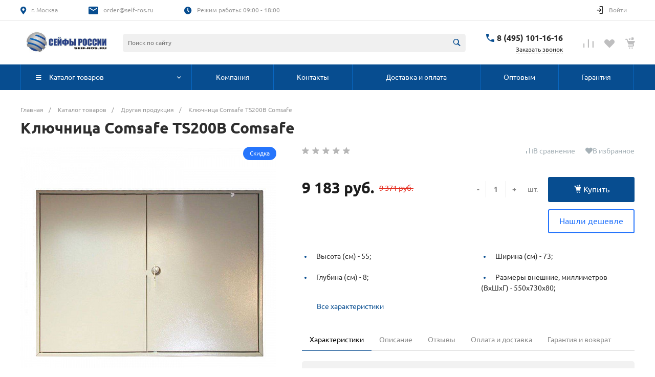

--- FILE ---
content_type: text/html; charset=UTF-8
request_url: https://seif-ros.ru/catalog/klyuchnitsa_comsafe_ts200v/
body_size: 44489
content:
<!DOCTYPE html>
<html lang="ru">
    <head>
                <title>Ключница Comsafe TS200В  Comsafe – купить в Москве по цене 9 183 руб.</title>
        <meta name="viewport" data-name="viewport" content="width=device-width, initial-scale=1">
        <link rel="shortcut icon" href="https://seif-ros.ru/favicon.ico" type="image/x-icon">
        <link rel="apple-touch-icon" href="https://seif-ros.ru/favicon.png">
        <meta http-equiv="Content-Type" content="text/html; charset=UTF-8" />
<meta name="description" content="Интернет-магазин «Сейфы России» предлагает купить Ключница Comsafe TS200В  Comsafe по цене 9 183 руб. Из каталога Другая продукция можно заказать товары с доставкой по Москве и Московской области." />
<link rel="canonical" href="https://seif-ros.ru/catalog/klyuchnitsa_comsafe_ts200v/" />
<script type="text/javascript" data-skip-moving="true">(function(w, d, n) {var cl = "bx-core";var ht = d.documentElement;var htc = ht ? ht.className : undefined;if (htc === undefined || htc.indexOf(cl) !== -1){return;}var ua = n.userAgent;if (/(iPad;)|(iPhone;)/i.test(ua)){cl += " bx-ios";}else if (/Windows/i.test(ua)){cl += ' bx-win';}else if (/Macintosh/i.test(ua)){cl += " bx-mac";}else if (/Linux/i.test(ua) && !/Android/i.test(ua)){cl += " bx-linux";}else if (/Android/i.test(ua)){cl += " bx-android";}cl += (/(ipad|iphone|android|mobile|touch)/i.test(ua) ? " bx-touch" : " bx-no-touch");cl += w.devicePixelRatio && w.devicePixelRatio >= 2? " bx-retina": " bx-no-retina";var ieVersion = -1;if (/AppleWebKit/.test(ua)){cl += " bx-chrome";}else if (/Opera/.test(ua)){cl += " bx-opera";}else if (/Firefox/.test(ua)){cl += " bx-firefox";}ht.className = htc ? htc + " " + cl : cl;})(window, document, navigator);</script>


<link href="/bitrix/js/ui/design-tokens/dist/ui.design-tokens.min.css?167354221622029" type="text/css"  rel="stylesheet" />
<link href="/bitrix/js/ui/fonts/opensans/ui.font.opensans.min.css?16735420852320" type="text/css"  rel="stylesheet" />
<link href="/bitrix/js/main/popup/dist/main.popup.bundle.min.css?167354220525089" type="text/css"  rel="stylesheet" />
<link href="/bitrix/cache/css/s1/universe_s1/page_9c5df2cb8cca35782c054b9303080b7b/page_9c5df2cb8cca35782c054b9303080b7b_v1.css?176959752843588" type="text/css"  rel="stylesheet" />
<link href="/bitrix/cache/css/s1/universe_s1/template_fdfc12d643d5a4193163944e64cfdac5/template_fdfc12d643d5a4193163944e64cfdac5_v1.css?1769597385850265" type="text/css"  data-template-style="true" rel="stylesheet" />




<style>@font-face {font-family: 'Ubuntu';font-weight: 300;font-style: normal;src: url('/upload/intec/constructor/fonts/5ce/5ceca6a581ca82cbc4c7f4ec781a3a12.eot#iefix');src: url('/upload/intec/constructor/fonts/5ce/5ceca6a581ca82cbc4c7f4ec781a3a12.eot#iefix') format('embedded-opentype'), url('/upload/intec/constructor/fonts/c8e/c8e39ae0defe783af67d2461207adb93.woff') format('woff'), url('/upload/intec/constructor/fonts/3dd/3ddf40245db04f6c806f2ad21f23c7e8.ttf') format('truetype'); }@font-face {font-family: 'Ubuntu';font-weight: 300;font-style: italic;src: url('/upload/intec/constructor/fonts/841/841614d4fe789588c1db7a38f695a099.eot#iefix');src: url('/upload/intec/constructor/fonts/841/841614d4fe789588c1db7a38f695a099.eot#iefix') format('embedded-opentype'), url('/upload/intec/constructor/fonts/f79/f795eaf12d2c9a964b8fbaa7db0b6ca3.woff') format('woff'), url('/upload/intec/constructor/fonts/5c3/5c32ecc62f8289a16b10304d75feeac5.ttf') format('truetype'); }@font-face {font-family: 'Ubuntu';font-weight: 400;font-style: normal;src: url('/upload/intec/constructor/fonts/e14/e142183f5576dc0efee8bbc879dc1405.eot#iefix');src: url('/upload/intec/constructor/fonts/e14/e142183f5576dc0efee8bbc879dc1405.eot#iefix') format('embedded-opentype'), url('/upload/intec/constructor/fonts/5b6/5b6ba03f7f3a31c5cae361fe491490ac.woff') format('woff'), url('/upload/intec/constructor/fonts/31a/31abe6f0b1baeba672bf56ddf95f88f3.ttf') format('truetype'); }@font-face {font-family: 'Ubuntu';font-weight: 400;font-style: italic;src: url('/upload/intec/constructor/fonts/6dc/6dc0da1d35c41441e63eeaf2140ec816.eot#iefix');src: url('/upload/intec/constructor/fonts/6dc/6dc0da1d35c41441e63eeaf2140ec816.eot#iefix') format('embedded-opentype'), url('/upload/intec/constructor/fonts/25d/25db4946f41e79c7fb8521de7359e323.woff') format('woff'), url('/upload/intec/constructor/fonts/bff/bffe388231c222fc96de1b788ed6198e.ttf') format('truetype'); }@font-face {font-family: 'Ubuntu';font-weight: 500;font-style: normal;src: url('/upload/intec/constructor/fonts/4e0/4e01516ab14da7196470ae6ceff9d800.eot#iefix');src: url('/upload/intec/constructor/fonts/4e0/4e01516ab14da7196470ae6ceff9d800.eot#iefix') format('embedded-opentype'), url('/upload/intec/constructor/fonts/827/8274482174b2e708ebb6a1166feba05e.woff') format('woff'), url('/upload/intec/constructor/fonts/75b/75beba576dfb69e507807a3286e40ae6.ttf') format('truetype'); }@font-face {font-family: 'Ubuntu';font-weight: 500;font-style: italic;src: url('/upload/intec/constructor/fonts/ac6/ac6ff3a08964e6423c4976590ba56f91.eot#iefix');src: url('/upload/intec/constructor/fonts/ac6/ac6ff3a08964e6423c4976590ba56f91.eot#iefix') format('embedded-opentype'), url('/upload/intec/constructor/fonts/96d/96d78009b62ac189e4d3589e0dedbe30.woff') format('woff'), url('/upload/intec/constructor/fonts/57a/57a5a3a048ac62d4b3cc63fec504a443.ttf') format('truetype'); }@font-face {font-family: 'Ubuntu';font-weight: 600;font-style: normal;src: url('/upload/intec/constructor/fonts/dd5/dd5ed8f2f90acf4b3b87d26095b4c6d6.eot#iefix');src: url('/upload/intec/constructor/fonts/dd5/dd5ed8f2f90acf4b3b87d26095b4c6d6.eot#iefix') format('embedded-opentype'), url('/upload/intec/constructor/fonts/a13/a1367e6829b7f138bf4c8a7d7dbd52f3.woff') format('woff'), url('/upload/intec/constructor/fonts/6f3/6f3f8bbfe6283ae4186098085e2374fa.ttf') format('truetype'); }@font-face {font-family: 'Ubuntu';font-weight: 600;font-style: italic;src: url('/upload/intec/constructor/fonts/58f/58f542ca006144b1c27e132535159294.eot#iefix');src: url('/upload/intec/constructor/fonts/58f/58f542ca006144b1c27e132535159294.eot#iefix') format('embedded-opentype'), url('/upload/intec/constructor/fonts/2af/2af4f1735d547fcad89e5ea385481a44.woff') format('woff'), url('/upload/intec/constructor/fonts/135/1352d2824297214c72f1125b15d211f6.ttf') format('truetype'); }</style>
<style>.intec-button.intec-button-cl-common {
  background-color: #074d90;
  border-color: #074d90; }

.intec-button.intec-button-cl-common:hover, .intec-button.intec-button-cl-common.hover {
  background-color: #0967c1;
  border-color: #0967c1; }

.intec-button.intec-button-cl-common:active, .intec-button.intec-button-cl-common.active {
  background-color: #05335f;
  border-color: #05335f; }

.intec-button.intec-button-cl-common.intec-button-transparent {
  color: #074d90; }

.intec-button.intec-button-transparent {
  background-color: transparent; }

.intec-cl-text {
  color: #074d90 !important; }

.intec-cl-text-active:active {
  color: #074d90 !important; }

.intec-cl-text-active.active {
  color: #074d90 !important; }

.intec-cl-text-focus:focus {
  color: #074d90 !important; }

.intec-cl-text-hover:hover {
  color: #074d90 !important; }

.intec-cl-background {
  background-color: #074d90 !important;
  fill: #074d90 !important; }

.intec-cl-background-active:active {
  background-color: #074d90 !important; }

.intec-cl-background-focus:focus {
  background-color: #074d90 !important; }

.intec-cl-background-hover:hover {
  background-color: #074d90 !important; }

.intec-cl-background-dark {
  background-color: #05335f !important;
  fill: #05335f !important; }

.intec-cl-background-dark-active:active {
  background-color: #05335f !important; }

.intec-cl-background-dark-focus:focus {
  background-color: #05335f !important; }

.intec-cl-background-dark-hover:hover {
  background-color: #05335f !important; }

.intec-cl-background-light {
  background-color: #0967c1 !important;
  fill: #0967c1 !important; }

.intec-cl-background-light-active:active {
  background-color: #0967c1 !important; }

.intec-cl-background-light-focus:focus {
  background-color: #0967c1 !important; }

.intec-cl-background-light-hover:hover {
  background-color: #0967c1 !important; }

.intec-cl-border {
  border-color: #074d90 !important; }

.intec-cl-border-light {
  border-color: #0967c1 !important; }

.intec-cl-border-active:active {
  border-color: #074d90 !important; }

.intec-cl-border-focus:focus {
  border-color: #074d90 !important; }

.intec-cl-border-hover:hover {
  border-color: #074d90 !important; }

.intec-cl-text-light {
  color: #0967c1 !important; }

.intec-cl-text-light-active:active {
  color: #0967c1 !important; }

.intec-cl-text-light-focus:focus {
  color: #0967c1 !important; }

.intec-cl-text-light-hover:hover {
  color: #0967c1 !important; }

.intec-cl-text-dark {
  color: #05335f !important; }

.intec-cl-text-dark-active:active {
  color: #05335f !important; }

.intec-cl-text-dark-focus:focus {
  color: #05335f !important; }

.intec-cl-text-dark-hover:hover {
  color: #05335f !important; }

.intec-cl-background-light {
  background-color: #0967c1 !important;
  fill: #0967c1 !important; }

.intec-cl-background-light-active:active {
  background-color: #0967c1 !important; }

.intec-cl-background-light-focus:focus {
  background-color: #0967c1 !important; }

.intec-cl-background-light-hover:hover {
  background-color: #0967c1 !important; }

.intec-tabs.nav-tabs > li.active > a, .intec-tabs.nav-tabs > li > a:focus, .intec-tabs.nav-tabs > li > a:hover {
  border-bottom-color: #074d90 !important;
  color: #074d90 !important; }

.intec-contest-checkbox.checked:after {
  background-color: #074d90 !important; }

.intec-content {
  max-width: 1240px; }

.intec-content .intec-content.intec-content-primary {
  max-width: 1240px; }

.intec-input.intec-input-checkbox input:checked + .intec-input-selector:before, .intec-input.intec-input-radio input:checked + .intec-input-selector:before {
  background: #074d90 !important; }

h1.intec-header {
  font-size: 30px; }

html {
  font-size: 14px;
  font-family: "Ubuntu", sans-serif; }

.intec-image-effect {
  position: relative;
  overflow: hidden; }

.intec-image-effect::before {
  position: absolute;
  top: 50%;
  left: 50%;
  z-index: 2;
  display: block;
  content: '';
  width: 0;
  height: 0;
  background: rgba(255, 255, 255, .2);
  border-radius: 100%;
  -webkit-transform: translate(-50%, -50%);
  transform: translate(-50%, -50%);
  opacity: 0; }

.intec-image-effect:hover::before {
  -webkit-animation: intec-image-effect-circle 0.75s;
  animation: intec-image-effect-circle 0.75s; }

@-webkit-keyframes intec-image-effect-circle {
  0% {
    opacity: 1; }

  40% {
    opacity: 1; }

  100% {
    width: 200%;
    height: 200%;
    opacity: 0; } }

@keyframes intec-image-effect-circle {
  0% {
    opacity: 1; }

  40% {
    opacity: 1; }

  100% {
    width: 200%;
    height: 200%;
    opacity: 0; } }

.intec-ui.intec-ui-control-alert.intec-ui-scheme-current {
  color: #074d90;
  background-color: #ecf5fe;
  border-color: #d8ebfd; }

.intec-ui.intec-ui-control-button.intec-ui-scheme-current {
  border-color: #074d90;
  background-color: #074d90;
  color: #fff; }
  .intec-ui.intec-ui-control-button.intec-ui-scheme-current.intec-ui-mod-transparent {
    background-color: transparent;
    color: #074d90; }
  .intec-ui.intec-ui-control-button.intec-ui-scheme-current:hover, .intec-ui.intec-ui-control-button.intec-ui-scheme-current.intec-ui-state-hover, .intec-ui.intec-ui-control-button.intec-ui-scheme-current[data-ui-state="hover"] {
    border-color: #0967c1;
    background-color: #0967c1;
    color: #fff; }
  .intec-ui.intec-ui-control-button.intec-ui-scheme-current:focus, .intec-ui.intec-ui-control-button.intec-ui-scheme-current.intec-ui-state-focus, .intec-ui.intec-ui-control-button.intec-ui-scheme-current[data-ui-state="focus"] {
    border-color: #0967c1;
    background-color: #0967c1;
    color: #fff; }
  .intec-ui.intec-ui-control-button.intec-ui-scheme-current:active, .intec-ui.intec-ui-control-button.intec-ui-scheme-current.intec-ui-state-active, .intec-ui.intec-ui-control-button.intec-ui-scheme-current[data-ui-state="active"] {
    border-color: #05335f;
    background-color: #05335f;
    color: #fff; }
  .intec-ui.intec-ui-control-button.intec-ui-scheme-current:disabled, .intec-ui.intec-ui-control-button.intec-ui-scheme-current.intec-ui-state-disabled, .intec-ui.intec-ui-control-button.intec-ui-scheme-current[data-ui-state="disabled"] {
    border-color: #02192f;
    background-color: #02192f;
    color: #fff; }
  .intec-ui.intec-ui-control-button.intec-ui-scheme-current.intec-ui-mod-link {
    color: #5f5f5f;
    border-color: transparent;
    background-color: transparent; }
    .intec-ui.intec-ui-control-button.intec-ui-scheme-current.intec-ui-mod-link:hover, .intec-ui.intec-ui-control-button.intec-ui-scheme-current.intec-ui-mod-link.intec-ui-state-hover, .intec-ui.intec-ui-control-button.intec-ui-scheme-current.intec-ui-mod-link[data-ui-state="hover"] {
      color: #0967c1; }
    .intec-ui.intec-ui-control-button.intec-ui-scheme-current.intec-ui-mod-link:focus, .intec-ui.intec-ui-control-button.intec-ui-scheme-current.intec-ui-mod-link.intec-ui-state-focus, .intec-ui.intec-ui-control-button.intec-ui-scheme-current.intec-ui-mod-link[data-ui-state="focus"] {
      color: #0967c1; }
    .intec-ui.intec-ui-control-button.intec-ui-scheme-current.intec-ui-mod-link:active, .intec-ui.intec-ui-control-button.intec-ui-scheme-current.intec-ui-mod-link.intec-ui-state-active, .intec-ui.intec-ui-control-button.intec-ui-scheme-current.intec-ui-mod-link[data-ui-state="active"] {
      color: #05335f; }
    .intec-ui.intec-ui-control-button.intec-ui-scheme-current.intec-ui-mod-link:disabled, .intec-ui.intec-ui-control-button.intec-ui-scheme-current.intec-ui-mod-link.intec-ui-state-disabled, .intec-ui.intec-ui-control-button.intec-ui-scheme-current.intec-ui-mod-link[data-ui-state="disabled"] {
      color: #9f9f9f; }

.intec-ui.intec-ui-control-checkbox.intec-ui-scheme-current.intec-ui-scheme-current .intec-ui-part-selector:before, .intec-ui.intec-ui-control-radiobox.intec-ui-scheme-current.intec-ui-scheme-current .intec-ui-part-selector:before, .intec-ui.intec-ui-control-switch.intec-ui-scheme-current.intec-ui-scheme-current .intec-ui-part-selector:before {
  background-color: #fff;
  color: #fff; }
  .intec-ui.intec-ui-control-checkbox.intec-ui-scheme-current.intec-ui-scheme-current input:checked + .intec-ui-part-selector, .intec-ui.intec-ui-control-radiobox.intec-ui-scheme-current.intec-ui-scheme-current input:checked + .intec-ui-part-selector, .intec-ui.intec-ui-control-switch.intec-ui-scheme-current.intec-ui-scheme-current input:checked + .intec-ui-part-selector, .intec-ui.intec-ui-control-checkbox.intec-ui-scheme-current.intec-ui-scheme-current.intec-ui-state-checked .intec-ui-part-selector, .intec-ui.intec-ui-control-radiobox.intec-ui-scheme-current.intec-ui-scheme-current.intec-ui-state-checked .intec-ui-part-selector, .intec-ui.intec-ui-control-switch.intec-ui-scheme-current.intec-ui-scheme-current.intec-ui-state-checked .intec-ui-part-selector, .intec-ui.intec-ui-control-checkbox.intec-ui-scheme-current.intec-ui-scheme-current[data-ui-state="checked"] .intec-ui-part-selector, .intec-ui.intec-ui-control-radiobox.intec-ui-scheme-current.intec-ui-scheme-current[data-ui-state="checked"] .intec-ui-part-selector, .intec-ui.intec-ui-control-switch.intec-ui-scheme-current.intec-ui-scheme-current[data-ui-state="checked"] .intec-ui-part-selector {
    border-color: #074d90;
    background-color: #074d90; }
    .intec-ui.intec-ui-control-checkbox.intec-ui-scheme-current.intec-ui-scheme-current input:checked + .intec-ui-part-selector:before, .intec-ui.intec-ui-control-radiobox.intec-ui-scheme-current.intec-ui-scheme-current input:checked + .intec-ui-part-selector:before, .intec-ui.intec-ui-control-switch.intec-ui-scheme-current.intec-ui-scheme-current input:checked + .intec-ui-part-selector:before, .intec-ui.intec-ui-control-checkbox.intec-ui-scheme-current.intec-ui-scheme-current.intec-ui-state-checked .intec-ui-part-selector:before, .intec-ui.intec-ui-control-radiobox.intec-ui-scheme-current.intec-ui-scheme-current.intec-ui-state-checked .intec-ui-part-selector:before, .intec-ui.intec-ui-control-switch.intec-ui-scheme-current.intec-ui-scheme-current.intec-ui-state-checked .intec-ui-part-selector:before, .intec-ui.intec-ui-control-checkbox.intec-ui-scheme-current.intec-ui-scheme-current[data-ui-state="checked"] .intec-ui-part-selector:before, .intec-ui.intec-ui-control-radiobox.intec-ui-scheme-current.intec-ui-scheme-current[data-ui-state="checked"] .intec-ui-part-selector:before, .intec-ui.intec-ui-control-switch.intec-ui-scheme-current.intec-ui-scheme-current[data-ui-state="checked"] .intec-ui-part-selector:before {
      background-color: #fff;
      color: #fff; }
  .intec-ui.intec-ui-control-checkbox.intec-ui-scheme-current.intec-ui-scheme-current:hover .intec-ui-part-selector, .intec-ui.intec-ui-control-radiobox.intec-ui-scheme-current.intec-ui-scheme-current:hover .intec-ui-part-selector, .intec-ui.intec-ui-control-switch.intec-ui-scheme-current.intec-ui-scheme-current:hover .intec-ui-part-selector, .intec-ui.intec-ui-control-checkbox.intec-ui-scheme-current.intec-ui-scheme-current.intec-ui-state-hover .intec-ui-part-selector, .intec-ui.intec-ui-control-radiobox.intec-ui-scheme-current.intec-ui-scheme-current.intec-ui-state-hover .intec-ui-part-selector, .intec-ui.intec-ui-control-switch.intec-ui-scheme-current.intec-ui-scheme-current.intec-ui-state-hover .intec-ui-part-selector, .intec-ui.intec-ui-control-checkbox.intec-ui-scheme-current.intec-ui-scheme-current[data-ui-state="hover"] .intec-ui-part-selector, .intec-ui.intec-ui-control-radiobox.intec-ui-scheme-current.intec-ui-scheme-current[data-ui-state="hover"] .intec-ui-part-selector, .intec-ui.intec-ui-control-switch.intec-ui-scheme-current.intec-ui-scheme-current[data-ui-state="hover"] .intec-ui-part-selector {
    border-color: #0967c1;
    background-color: #0967c1; }
    .intec-ui.intec-ui-control-checkbox.intec-ui-scheme-current.intec-ui-scheme-current:hover .intec-ui-part-selector:before, .intec-ui.intec-ui-control-radiobox.intec-ui-scheme-current.intec-ui-scheme-current:hover .intec-ui-part-selector:before, .intec-ui.intec-ui-control-switch.intec-ui-scheme-current.intec-ui-scheme-current:hover .intec-ui-part-selector:before, .intec-ui.intec-ui-control-checkbox.intec-ui-scheme-current.intec-ui-scheme-current.intec-ui-state-hover .intec-ui-part-selector:before, .intec-ui.intec-ui-control-radiobox.intec-ui-scheme-current.intec-ui-scheme-current.intec-ui-state-hover .intec-ui-part-selector:before, .intec-ui.intec-ui-control-switch.intec-ui-scheme-current.intec-ui-scheme-current.intec-ui-state-hover .intec-ui-part-selector:before, .intec-ui.intec-ui-control-checkbox.intec-ui-scheme-current.intec-ui-scheme-current[data-ui-state="hover"] .intec-ui-part-selector:before, .intec-ui.intec-ui-control-radiobox.intec-ui-scheme-current.intec-ui-scheme-current[data-ui-state="hover"] .intec-ui-part-selector:before, .intec-ui.intec-ui-control-switch.intec-ui-scheme-current.intec-ui-scheme-current[data-ui-state="hover"] .intec-ui-part-selector:before {
      background-color: #fff;
      color: #fff; }
  .intec-ui.intec-ui-control-checkbox.intec-ui-scheme-current.intec-ui-scheme-current input:focus + .intec-ui-part-selector, .intec-ui.intec-ui-control-radiobox.intec-ui-scheme-current.intec-ui-scheme-current input:focus + .intec-ui-part-selector, .intec-ui.intec-ui-control-switch.intec-ui-scheme-current.intec-ui-scheme-current input:focus + .intec-ui-part-selector, .intec-ui.intec-ui-control-checkbox.intec-ui-scheme-current.intec-ui-scheme-current.intec-ui-state-focus .intec-ui-part-selector, .intec-ui.intec-ui-control-radiobox.intec-ui-scheme-current.intec-ui-scheme-current.intec-ui-state-focus .intec-ui-part-selector, .intec-ui.intec-ui-control-switch.intec-ui-scheme-current.intec-ui-scheme-current.intec-ui-state-focus .intec-ui-part-selector, .intec-ui.intec-ui-control-checkbox.intec-ui-scheme-current.intec-ui-scheme-current[data-ui-state="focus"] .intec-ui-part-selector, .intec-ui.intec-ui-control-radiobox.intec-ui-scheme-current.intec-ui-scheme-current[data-ui-state="focus"] .intec-ui-part-selector, .intec-ui.intec-ui-control-switch.intec-ui-scheme-current.intec-ui-scheme-current[data-ui-state="focus"] .intec-ui-part-selector {
    border-color: #0967c1;
    background-color: #0967c1; }
    .intec-ui.intec-ui-control-checkbox.intec-ui-scheme-current.intec-ui-scheme-current input:focus + .intec-ui-part-selector:before, .intec-ui.intec-ui-control-radiobox.intec-ui-scheme-current.intec-ui-scheme-current input:focus + .intec-ui-part-selector:before, .intec-ui.intec-ui-control-switch.intec-ui-scheme-current.intec-ui-scheme-current input:focus + .intec-ui-part-selector:before, .intec-ui.intec-ui-control-checkbox.intec-ui-scheme-current.intec-ui-scheme-current.intec-ui-state-focus .intec-ui-part-selector:before, .intec-ui.intec-ui-control-radiobox.intec-ui-scheme-current.intec-ui-scheme-current.intec-ui-state-focus .intec-ui-part-selector:before, .intec-ui.intec-ui-control-switch.intec-ui-scheme-current.intec-ui-scheme-current.intec-ui-state-focus .intec-ui-part-selector:before, .intec-ui.intec-ui-control-checkbox.intec-ui-scheme-current.intec-ui-scheme-current[data-ui-state="focus"] .intec-ui-part-selector:before, .intec-ui.intec-ui-control-radiobox.intec-ui-scheme-current.intec-ui-scheme-current[data-ui-state="focus"] .intec-ui-part-selector:before, .intec-ui.intec-ui-control-switch.intec-ui-scheme-current.intec-ui-scheme-current[data-ui-state="focus"] .intec-ui-part-selector:before {
      background-color: #fff;
      color: #fff; }
  .intec-ui.intec-ui-control-checkbox.intec-ui-scheme-current.intec-ui-scheme-current:active .intec-ui-part-selector, .intec-ui.intec-ui-control-radiobox.intec-ui-scheme-current.intec-ui-scheme-current:active .intec-ui-part-selector, .intec-ui.intec-ui-control-switch.intec-ui-scheme-current.intec-ui-scheme-current:active .intec-ui-part-selector, .intec-ui.intec-ui-control-checkbox.intec-ui-scheme-current.intec-ui-scheme-current.intec-ui-state-active .intec-ui-part-selector, .intec-ui.intec-ui-control-radiobox.intec-ui-scheme-current.intec-ui-scheme-current.intec-ui-state-active .intec-ui-part-selector, .intec-ui.intec-ui-control-switch.intec-ui-scheme-current.intec-ui-scheme-current.intec-ui-state-active .intec-ui-part-selector, .intec-ui.intec-ui-control-checkbox.intec-ui-scheme-current.intec-ui-scheme-current[data-ui-state="active"] .intec-ui-part-selector, .intec-ui.intec-ui-control-radiobox.intec-ui-scheme-current.intec-ui-scheme-current[data-ui-state="active"] .intec-ui-part-selector, .intec-ui.intec-ui-control-switch.intec-ui-scheme-current.intec-ui-scheme-current[data-ui-state="active"] .intec-ui-part-selector {
    border-color: #05335f;
    background-color: #05335f; }
    .intec-ui.intec-ui-control-checkbox.intec-ui-scheme-current.intec-ui-scheme-current:active .intec-ui-part-selector:before, .intec-ui.intec-ui-control-radiobox.intec-ui-scheme-current.intec-ui-scheme-current:active .intec-ui-part-selector:before, .intec-ui.intec-ui-control-switch.intec-ui-scheme-current.intec-ui-scheme-current:active .intec-ui-part-selector:before, .intec-ui.intec-ui-control-checkbox.intec-ui-scheme-current.intec-ui-scheme-current.intec-ui-state-active .intec-ui-part-selector:before, .intec-ui.intec-ui-control-radiobox.intec-ui-scheme-current.intec-ui-scheme-current.intec-ui-state-active .intec-ui-part-selector:before, .intec-ui.intec-ui-control-switch.intec-ui-scheme-current.intec-ui-scheme-current.intec-ui-state-active .intec-ui-part-selector:before, .intec-ui.intec-ui-control-checkbox.intec-ui-scheme-current.intec-ui-scheme-current[data-ui-state="active"] .intec-ui-part-selector:before, .intec-ui.intec-ui-control-radiobox.intec-ui-scheme-current.intec-ui-scheme-current[data-ui-state="active"] .intec-ui-part-selector:before, .intec-ui.intec-ui-control-switch.intec-ui-scheme-current.intec-ui-scheme-current[data-ui-state="active"] .intec-ui-part-selector:before {
      background-color: #fff;
      color: #fff; }
  .intec-ui.intec-ui-control-checkbox.intec-ui-scheme-current.intec-ui-scheme-current input:disabled + .intec-ui-part-selector, .intec-ui.intec-ui-control-radiobox.intec-ui-scheme-current.intec-ui-scheme-current input:disabled + .intec-ui-part-selector, .intec-ui.intec-ui-control-switch.intec-ui-scheme-current.intec-ui-scheme-current input:disabled + .intec-ui-part-selector, .intec-ui.intec-ui-control-checkbox.intec-ui-scheme-current.intec-ui-scheme-current.intec-ui-state-disabled .intec-ui-part-selector, .intec-ui.intec-ui-control-radiobox.intec-ui-scheme-current.intec-ui-scheme-current.intec-ui-state-disabled .intec-ui-part-selector, .intec-ui.intec-ui-control-switch.intec-ui-scheme-current.intec-ui-scheme-current.intec-ui-state-disabled .intec-ui-part-selector, .intec-ui.intec-ui-control-checkbox.intec-ui-scheme-current.intec-ui-scheme-current[data-ui-state="disabled"] .intec-ui-part-selector, .intec-ui.intec-ui-control-radiobox.intec-ui-scheme-current.intec-ui-scheme-current[data-ui-state="disabled"] .intec-ui-part-selector, .intec-ui.intec-ui-control-switch.intec-ui-scheme-current.intec-ui-scheme-current[data-ui-state="disabled"] .intec-ui-part-selector {
    border-color: #02192f;
    background-color: #02192f; }
    .intec-ui.intec-ui-control-checkbox.intec-ui-scheme-current.intec-ui-scheme-current input:disabled + .intec-ui-part-selector:before, .intec-ui.intec-ui-control-radiobox.intec-ui-scheme-current.intec-ui-scheme-current input:disabled + .intec-ui-part-selector:before, .intec-ui.intec-ui-control-switch.intec-ui-scheme-current.intec-ui-scheme-current input:disabled + .intec-ui-part-selector:before, .intec-ui.intec-ui-control-checkbox.intec-ui-scheme-current.intec-ui-scheme-current.intec-ui-state-disabled .intec-ui-part-selector:before, .intec-ui.intec-ui-control-radiobox.intec-ui-scheme-current.intec-ui-scheme-current.intec-ui-state-disabled .intec-ui-part-selector:before, .intec-ui.intec-ui-control-switch.intec-ui-scheme-current.intec-ui-scheme-current.intec-ui-state-disabled .intec-ui-part-selector:before, .intec-ui.intec-ui-control-checkbox.intec-ui-scheme-current.intec-ui-scheme-current[data-ui-state="disabled"] .intec-ui-part-selector:before, .intec-ui.intec-ui-control-radiobox.intec-ui-scheme-current.intec-ui-scheme-current[data-ui-state="disabled"] .intec-ui-part-selector:before, .intec-ui.intec-ui-control-switch.intec-ui-scheme-current.intec-ui-scheme-current[data-ui-state="disabled"] .intec-ui-part-selector:before {
      background-color: #fbfbfb;
      color: #fbfbfb; }

.intec-ui.intec-ui-control-numeric.intec-ui-scheme-current .intec-ui-part-increment:hover, .intec-ui.intec-ui-control-numeric.intec-ui-scheme-current .intec-ui-part-decrement:hover {
  color: #074d90 !important; }

.intec-ui.intec-ui-control-tabs.intec-ui-scheme-current .intec-ui-part-tab:hover, .intec-ui.intec-ui-control-tabs.intec-ui-scheme-current .intec-ui-part-tab.active {
  border-color: #074d90; }

.intec-ui.intec-ui-control-tabs.intec-ui-view-1.intec-ui-scheme-current .intec-ui-part-tab.active {
  color: #074d90; }

.intec-ui.intec-ui-control-tabs.intec-ui-view-1.intec-ui-scheme-current .intec-ui-part-tab.active *:after {
  background-color: #074d90; }

.intec-ui.intec-ui-control-tabs.intec-ui-view-2.intec-ui-scheme-current .intec-ui-part-tab:hover, .intec-ui.intec-ui-control-tabs.intec-ui-view-2.intec-ui-scheme-current .intec-ui-part-tab.active {
  background-color: #074d90; }

.intec-ui.intec-ui-control-tabs.intec-ui-view-2.intec-ui-scheme-current .intec-ui-part-tab.active {
  -webkit-box-shadow: 0 6px 18px rgba(7, 77, 144, 0.42);
  -moz-box-shadow: 0 6px 18px rgba(7, 77, 144, 0.42);
  box-shadow: 0 6px 18px rgba(7, 77, 144, 0.42); }

.intec-ui-markup-text, [data-ui-markup="text"] {
  font-size: 14px; }

a, [data-ui-markup="a"], .intec-ui-markup-a {
  color: #074d90; }
  a:hover, [data-ui-markup="a"]:hover, .intec-ui-markup-a:hover, a:focus, [data-ui-markup="a"]:focus, .intec-ui-markup-a:focus {
    color: #0967c1; }
  a:active, [data-ui-markup="a"]:active, .intec-ui-markup-a:active {
    color: #05335f; }

blockquote:before, [data-ui-markup="blockquote"]:before, .intec-ui-markup-blockquote:before {
  background-color: #074d90; }

ul li:before, [data-ui-markup="ul"] > [data-ui-markup="li"]:before, .intec-ui-markup-ul > .intec-ui-markup-li:before {
  color: #074d90; }
</style>
<style>.ns-bitrix.c-menu.c-menu-horizontal-1 .menu-item.menu-item-default .menu-submenu .menu-submenu-item:hover > .menu-submenu-item-text, .ns-bitrix.c-menu.c-menu-horizontal-2 .menu-item .menu-submenu .menu-submenu-item:hover > .menu-submenu-item-text, .c-header.c-header-template-1 .widget-view.widget-view-desktop .widget-view-desktop-1 .widget-container-menu .ns-bitrix.c-menu.c-menu-horizontal-1 .menu-item:hover .menu-item-text-wrapper, .c-header.c-header-template-1 .widget-view.widget-view-desktop .widget-view-desktop-1 .widget-container-menu .ns-bitrix.c-menu.c-menu-horizontal-1 .menu-item.menu-item-active .menu-item-text-wrapper, .c-header.c-header-template-1 .widget-view.widget-view-desktop .widget-view-desktop-7 .widget-menu .ns-bitrix.c-menu.c-menu-horizontal-1 .menu-item:hover .menu-item-text-wrapper, .c-header.c-header-template-1 .widget-view.widget-view-desktop .widget-view-desktop-7 .widget-menu .ns-bitrix.c-menu.c-menu-horizontal-1 .menu-item.menu-item-active .menu-item-text-wrapper, .c-header.c-header-template-1 .widget-view.widget-view-fixed .widget-menu .ns-bitrix.c-menu.c-menu-horizontal-1 .menu-wrapper .menu-item:hover .menu-item-text-wrapper, .c-header.c-header-template-1 .widget-view.widget-view-fixed .widget-menu .ns-bitrix.c-menu.c-menu-horizontal-1 .menu-wrapper .menu-item.menu-item-active .menu-item-text-wrapper {
  color: #074d90 !important; }

.ns-bitrix.c-catalog-element.c-catalog-element-catalog-default-1 .catalog-element-property:before, .ns-bitrix.c-sale-order-ajax.c-sale-order-ajax-simple-1 .radio-inline:hover label:before, .ns-bitrix.c-sale-order-ajax.c-sale-order-ajax-simple-1 .radio-inline.radio-inline-checked label:before, .ns-bitrix.c-sale-order-ajax.c-sale-order-ajax-simple-1 .bx-sls .quick-location-tag, .ns-bitrix.c-sale-order-ajax.c-sale-order-ajax-simple-1 .bx-slst .quick-location-tag, .ns-bitrix.c-sale-order-ajax.c-sale-order-ajax-simple-1 .bx-soa-pp-item-container .bx-soa-pp-company:hover .bx-soa-pp-company-graf-container, .ns-bitrix.c-sale-order-ajax.c-sale-order-ajax-simple-1 .bx-soa-pp-item-container .bx-soa-pp-company.bx-selected .bx-soa-pp-company-graf-container, .ns-intec-universe.c-tags-list.c-tags-list-default .tags-list-item input[type=checkbox]:checked + .tags-list-item-button, .ns-intec-universe.c-tags-list.c-tags-list-default .tags-list-item-button:hover {
  background: #074d90 !important; }

.ns-bitrix.c-catalog-element.c-catalog-element-catalog-default-1 .catalog-element-gallery-preview[data-active=true], .ns-bitrix.c-catalog-element.c-catalog-element-catalog-default-1 .catalog-element-tab a:hover, .ns-bitrix.c-catalog-element.c-catalog-element-catalog-default-1 .catalog-element-tab a:focus, .ns-bitrix.c-catalog-element.c-catalog-element-catalog-default-1 .catalog-element-tab a:active, .ns-bitrix.c-catalog-element.c-catalog-element-catalog-default-1 .catalog-element-tab.active a, .ns-bitrix.c-catalog-element.c-catalog-element-catalog-default-2 .catalog-element-tab a:hover, .ns-bitrix.c-catalog-element.c-catalog-element-catalog-default-2 .catalog-element-tab a:focus, .ns-bitrix.c-catalog-element.c-catalog-element-catalog-default-2 .catalog-element-tab a:active, .ns-bitrix.c-catalog-element.c-catalog-element-catalog-default-2 .catalog-element-tab.active a, .ns-bitrix.c-sale-order-ajax.c-sale-order-ajax-simple-1 .radio-inline:hover label:before, .ns-bitrix.c-sale-order-ajax.c-sale-order-ajax-simple-1 .radio-inline.radio-inline-checked label:before, .ns-bitrix.c-sale-order-ajax.c-sale-order-ajax-simple-1 .bx-soa-pp-item-container .bx-soa-pp-company:hover .bx-soa-pp-company-graf-container, .ns-bitrix.c-sale-order-ajax.c-sale-order-ajax-simple-1 .bx-soa-pp-item-container .bx-soa-pp-company.bx-selected .bx-soa-pp-company-graf-container {
  border-color: #074d90 !important; }

.ns-bitrix.c-catalog-section.c-catalog-section-catalog-text-1 .catalog-section-item-purchase-button.catalog-section-item-purchase-button-add[data-basket-state="processing"], .ns-bitrix.c-catalog-section.c-catalog-section-catalog-list-1 .catalog-section-item-purchase-button.catalog-section-item-purchase-button-add[data-basket-state="processing"], .ns-bitrix.c-catalog-section.c-catalog-section-catalog-tile-1 .catalog-section-item-purchase-button.catalog-section-item-purchase-button-add[data-basket-state="processing"], .ns-bitrix.c-catalog-section.c-catalog-section-products-additional-1 .api-ui-switch.api-ui-switch-active .api-ui-switch-control, .ns-bitrix.c-sale-order-ajax.c-sale-order-ajax-simple-1 .bx-sls .quick-location-tag:hover, .ns-bitrix.c-sale-order-ajax.c-sale-order-ajax-simple-1 .bx-slst .quick-location-tag:hover {
  background: #0967c1 !important; }
/** Old **/
.sale-icons a.sale-icons-item:hover .sale-icons-icon, .sale-icons a.sale-icons-item.hover .sale-icons-icon, .sale-icons a.sale-icons-item:active .sale-icons-icon, .sale-icons a.sale-icons-item.active .sale-icons-icon, .intec-sections-tile > div:hover .intec-section-name, .menu.menu-horizontal .menu-item.menu-item-default .menu-submenu .menu-submenu-item:hover > .menu-submenu-item-text, .widget-catalog-categories .widget-catalog-categories-tabs .widget-catalog-categories-tab a:hover, .widget-catalog-categories .widget-catalog-categories-tabs .widget-catalog-categories-tab.active a, .c-widget.c-widget-products-1 .widget-tab:hover .widget-tab-text, .c-widget.c-widget-products-1 .widget-tab.active .widget-tab-text, .widget-catalog-categories .widget-catalog-categories-desktop .widget-catalog-categories-navigation .widget-catalog-categories-navigation-next:hover, .widget-catalog-categories .widget-catalog-categories-desktop .widget-catalog-categories-navigation .widget-catalog-categories-navigation-previous:hover, .widget-reviews .widget-reviews-view.widget-reviews-view-slider .widget-reviews-navigation .widget-reviews-navigation-next:hover, .widget-reviews .widget-reviews-view.widget-reviews-view-slider .widget-reviews-navigation .widget-reviews-navigation-previous:hover, .widget-news .widget-news-view.widget-news-view-extend .widget-news-navigation .widget-news-navigation-next:hover, .widget-news .widget-news-view.widget-news-view-extend .widget-news-navigation .widget-news-navigation-previous:hover, .footer-menu a.child-link.active, .bx-filter .bx-filter-popup-result a, .intec-button.intec-button-link, .intec-sections-list .intec-section-name:hover, .intec-sections-list .intec-subsection:hover, .intec-sections-list .intec-subsection:hover span, .intec-catalog-section-tile .price-block .element-buys, .intec-min-button.added, .intec-catalog-section-tile .catalog-section-element .intec-min-button:hover, .intec-min-button.add:hover, .intec-catalog-section .element-properties li, .intec-like:hover, .intec-like.hover, .intec-like:active, .intec-like.added, .intec-compare.glyph-icon-compare:hover, .intec-compare.glyph-icon-compare.hover, .intec-compare.glyph-icon-compare:active, .intec-compare.glyph-icon-compare.active, .intec-item-detail .show-all-characteristics, .contacts .contacts-offices .contacts-office .contacts-information-section.contacts-contacts .contacts-email a:hover .active.widget-reviews .widget-reviews-mobile .widget-reviews-view.widget-reviews-view-blocks-2 .widget-reviews-item .widget-reviews-item-header .widget-reviews-item-name, .bx_compare .table_compare table tr td a, .news-list-filter .news-list-filter-button.news-list-filter-button-active, .news-list-filter .news-list-filter-button:hover, .bx_ordercart .bx_ordercart_order_table_container tbody td.control .delay-item:hover, .bx_ordercart .bx_ordercart_order_table_container tbody td.control .to-cart-item:hover, .bx-soa-editstep, .bx-soa-item-title a, .subscribe-block .email-block-subscribe .subscribe-info:before, .project .project-services .project-service .project-service-information .project-service-name, .widget-reviews .widget-reviews-mobile .widget-reviews-view.widget-reviews-view-blocks-2 .widget-reviews-item .widget-reviews-item-header .widget-reviews-item-name, .intec-certificates.desktop-template.template-tiles .intec-certificates_item:hover .intec-certificates_name, .intec-sections-tile-1 > div:hover .intec-section-name, .intec-certificates.desktop-template.template-tiles .intec-certificates_item:hover .intec-certificates_name, .header .header-desktop .header-content .header-content-menu .menu.menu-horizontal .menu-wrapper .menu-item:hover .menu-item-text .menu-item-text-wrapper, .header .header-desktop .header-content .header-content-menu .menu.menu-horizontal .menu-wrapper .menu-item.menu-item-active .menu-item-text .menu-item-text-wrapper, .intec-item-detail .item-bind-items .item-bind-items-list .owl-nav .owl-prev:hover, .intec-item-detail .item-bind-items .item-bind-items-list .owl-nav .owl-next:hover, .bx-filter .bx-filter-popup-result a, .intec-panel-sort .sort-value.sort-state-active a, .header.with-banner .header-desktop .header-static .header-content .header-content-phone .header-content-phone-call .header-content-phone-call-wrapper:hover, .header.with-banner[data-banner-color=black] .header-desktop .header-info .header-info-button:hover .header-info-button-text, .header.with-banner[data-banner-color=black] .header-desktop .header-static .header-content .header-info-button:hover .header-info-button-text, .header.with-banner[data-banner-color=black] .header-static .intec-search-icon:hover, .header.with-banner[data-banner-color=white] .header-desktop .header-info .header-info-social:hover, .header.with-banner .header-desktop .header-static .menu.menu-horizontal .menu-item:hover .menu-item-text:hover, .header.with-banner .header-desktop .header-static .menu.menu-horizontal .menu-item.menu-item-active .menu-item-text, .header .header-desktop .header-static .header-info .header-info-button .header-info-button-icon, .header .header-desktop .header-static .header-content .header-info-button .header-info-button-icon, .c-rate.c-rate-template-1 .owl-carousel .owl-nav .owl-next:hover, .c-rate.c-rate-template-1 .owl-carousel .owl-nav .owl-prev:hover, .c-certificates.c-certificates-template-1 .widget-element:hover .widget-element-name, .c-header.c-header-template-1[data-transparent = 'false'] .widget-view.widget-view-desktop .widget-panel .ns-bitrix.c-search-title.c-search-title-popup-1 .search-title-button:hover .search-title-button-icon, .c-header.c-header-template-1[data-transparent = 'false'] .widget-view.widget-view-desktop .widget-panel .ns-bitrix.c-search-title.c-search-title-popup-1 .search-title-button:hover .search-title-button-text, .c-header.c-header-template-1[data-transparent = 'false'] .widget-view.widget-view-desktop .widget-panel .widget-panel-button:hover .widget-panel-button-icon, .c-header.c-header-template-1[data-transparent = 'false'] .widget-view.widget-view-desktop .widget-panel .widget-panel-button:hover .widget-panel-button-text {
  color: #074d90 !important; }

.ns-bitrix.c-catalog-element.c-catalog-element-catalog-default-1 .catalog-element-gallery-picture[data-active=true], .widget-catalog-categories .widget-catalog-categories-tabs .widget-catalog-categories-tab a:hover, .widget-catalog-categories .widget-catalog-categories-tabs .widget-catalog-categories-tab.active a, .widget-catalog-categories .widget-catalog-categories-dots .owl-dot.active, .c-widget.c-widget-products-1 .widget-tab:hover .widget-tab-text, .c-widget.c-widget-products-1 .widget-tab.active .widget-tab-text, .c-widget.c-widget-products-1 .owl-dots .owl-dot.active, .c-widget.c-widget-products-2 .owl-dots .owl-dot.active, .c-rate.c-rate-template-1 .owl-carousel .owl-dot.active, .news-list-slider .slider-dots .owl-dot .slider-dot:hover, .news-list-slider .slider-dots .owl-dot.active .slider-dot, .intec-item-detail .slider-item.active, .bx_compare .bx_sort_container .sortbutton.current, .bx_compare .bx_sort_container .sortbutton:hover, .bx_ordercart .bx_sort_container a.current, .bx-soa-section.bx-selected, .bx-soa-pp-company.bx-selected .bx-soa-pp-company-graf-container, .news-list-slider-cb .slider-dots .owl-dot .slider-dot:hover, .news-list-slider-cb .slider-dots .owl-dot.active .slider-dot, .ns-bitrix.c-catalog-section.c-catalog-section-catalog-tile-2 .catalog-section-item-offers-property-extended-value[data-state=selected] .catalog-section-item-offers-property-extended-value-image {
  border-color: #074d90 !important; }

.arrow-right {
  border-right: 25px solid #074d90 !important; }

.sale-icons a.sale-icons-item:hover .sale-icons-count, .sale-icons a.sale-icons-item.hover .sale-icons-count, .sale-icons a.sale-icons-item:active .sale-icons-count, .sale-icons a.sale-icons-item.active .sale-icons-count, .widget-catalog-categories .widget-catalog-categories-dots .owl-dot.active, .c-widget.c-widget-products-1 .owl-dots .owl-dot.active, .c-widget.c-widget-products-2 .owl-dots .owl-dot.active, .c-rate.c-rate-template-1 .owl-carousel .owl-dot.active, .intec-news-sections.template-chess .intec-news-sections_item:hover .intec-news-sections_name, .intec-news-sections.template-puzzle .intec-news-sections_item:hover .intec-news-sections_name, .intec-news-sections.template-tiles .intec-news-sections_item:hover .intec-news-sections_name, input[type=checkbox]:checked + span, .ask-question-container .ask-question-title:after {
  background-color: #05335f; }

.intec-catalog-section-tile .price-block .element-buys.active, .intec-catalog-section-tile .price-block .element-buys.added, .share-products-block .products-element .price-block .price .element-buy.active, .news-list-slider .slider-dots .owl-dot.active .slider-dot, .bx-filter .body-filter .bx-filter-parameters-box .bx-filter-popup-result, .news-list-slider .slider-dots .owl-dot .slider-dot:hover, .intec-item-detail .properties-list > li:before, .intec-bt-button, .news-list-slider:hover .slider-wrapper .owl-nav .owl-prev:hover, .news-list-slider:hover .slider-wrapper .owl-nav .owl-next:hover, .widget-reviews .widget-reviews-view.widget-reviews-view-slider .widget-reviews-dots .owl-dot.active, .widget-news .widget-news-view.widget-news-view-extend .widget-news-dots .owl-dot.active, .owl-carusel-gallery.owl-theme .owl-dots .owl-dot.active span, .owl-carusel-gallery.owl-theme .owl-dots .owl-dot:hover span, .carusel-products.owl-theme .owl-dots .owl-dot.active span, .carusel-products.owl-theme .owl-dots .owl-dot:hover span, .widget-flying-basket .flying-basket-mobile-buttons-wrap .flying-basket_button_count, .bx_forgotpassword_page .description:before, .bx_registration_page .registration-info:before, .news-list-slider-cb:hover .slider-wrapper .owl-nav .owl-prev:hover, .news-list-slider-cb:hover .slider-wrapper .owl-nav .owl-next:hover, .news-list-slider-cb .slider-dots .owl-dot .slider-dot:hover, .news-list-slider-cb .slider-dots .owl-dot.active .slider-dot, .subscribe-block .checkbox input[type=checkbox]:checked + label:after, .news-list.news-list-blocks-2 .news-list-item.news-list-item-first .news-list-item-wrapper:hover .news-list-name-wrapper, .binded-products .owl-dots .owl-dot.active, .binded-products .owl-dots .owl-dot:hover, .loading-container.active, .c-categories.c-categories-template-3 .widget-element:hover .widget-element-name-wrapper, .c-smart-filter.c-smart-filter-horizontal-1 [data-property-type='checkbox'] input[type=checkbox]:checked + span, .c-smart-filter.c-smart-filter-vertical-1 [data-property-type=checkbox][data-property-view=default] .smart-filter-property-value input:checked + .smart-filter-property-value-text, .c-smart-filter.c-smart-filter-vertical-1 [data-property-type=checkbox][data-property-view=block] .smart-filter-property-value input:checked + .smart-filter-property-value-text, .c-smart-filter.c-smart-filter-vertical-1 [data-property-type=checkbox][data-property-view=tile] .smart-filter-property-value input:checked + .smart-filter-property-value-text, .c-smart-filter.c-smart-filter-horizontal-1 [data-property-type=checkbox] .smart-filter-property-value input:checked + .smart-filter-property-value-text, .c-smart-filter.c-smart-filter-vertical-1 [data-property-type=checkbox-text-picture] input:checked + .smart-filter-property-value-text-picture, .ns-intec-universe.basket-lite.basket-lite-template-1 .basket-lite-mobile-button-count {
  background-color: #074d90 !important; }

.intec-bt-button {
  text-shadow: 0 1px 0 #074d90 !important; }

.intec-bt-button:hover {
  background-color: #0967c1 !important; }

.contacts .contacts-offices .contacts-office .contacts-information-section.contacts-contacts .contacts-email a, .widget-reviews .widget-reviews-view.widget-reviews-view-slider .widget-reviews-dots .owl-dot.active, .widget-news .widget-news-view.widget-news-view-extend .widget-news-dots .owl-dot.active, .project .project-services .project-service .project-service-information .project-service-name, .checkbox input[type=checkbox]:checked + label:after, .intec-item-detail .sku-property-value:hover, .intec-item-detail .sku-property-value.active, .news-list-slider-cb .slider-dots .owl-dot .slider-dot:hover, .news-list-slider-cb .slider-dots .owl-dot.active .slider-dot, .binded-products .owl-dots .owl-dot.active, .binded-products .owl-dots .owl-dot:hover, .c-smart-filter.c-smart-filter-horizontal-1 [data-property-type=checkbox] .smart-filter-property-value input:checked + .smart-filter-property-value-text {
  border-color: #074d90 !important; }

.widget-articles-content .widget-articles .element-big:hover .element-wrapper .header span {
  background-color: #074d90 !important; }

.c-catalog-set-constructor-default .api-ui-switch.api-ui-switch-active .api-ui-switch-control {
  background: #074d90 !important; }

.c-services.c-services-template-3 .widget-element-text-wrapper, .c-advantages.c-advantages-template-4 .widget-element-name:hover .widget-element-name-wrap, .c-services.c-services-template-5 .widget-element .widget-element-name-text {
  -webkit-box-shadow: -5px 0 0 5px #074d90, 5px 0 0 5px #074d90 !important;
  -moz-box-shadow: -5px 0 0 5px #074d90, 5px 0 0 5px #074d90 !important;
  box-shadow: -5px 0 0 5px #074d90, 5px 0 0 5px #074d90 !important; }

.c-advantages.c-advantages-template-4 .widget-element-name:hover .widget-element-name-wrap, .c-categories.c-categories-template-6 .widget-element:hover .widget-element-name {
  background: #074d90 !important; }

.c-categories.c-categories-template-8 .widget-element:hover .widget-element-name {
  background: #074d90 !important; }

.c-shares.c-shares-template-3 .widget-element .widget-element-name-wrapper-2 {
  -webkit-box-shadow: -5px 0 0 5px #074d90, 5px 0 0 5px #074d90 !important;
  -moz-box-shadow: -5px 0 0 5px #074d90, 5px 0 0 5px #074d90 !important;
  box-shadow: -5px 0 0 5px #074d90, 5px 0 0 5px #074d90 !important;
  background: #074d90 !important; }

.c-advantages.c-advantages-template-11 .widget-item:hover .widget-item-counter {
  color: #074d90 !important; }
</style>



<!-- BEGIN JIVOSITE CODE -->
                <!-- END JIVOSITE CODE -->

<meta property="og:type" content="website">
<meta property="twitter:card" content="summary">
<meta property="og:site_name" content="Мэйнкорп - Сейфы России">
<meta property="og:url" content="https://seif-ros.ru/catalog/klyuchnitsa_comsafe_ts200v/">
<meta property="og:title" content="Ключница Comsafe TS200В  Comsafe – купить в Москве по цене 9 183 руб.">
<meta property="og:description" content="Интернет-магазин «Сейфы России» предлагает купить Ключница Comsafe TS200В  Comsafe по цене 9 183 руб. Из каталога Другая продукция можно заказать товары с доставкой по Москве и Московской области.">



                                                                        <!-- Global site tag (gtag.js) - Google Analytics -->
<script async src="https://www.googletagmanager.com/gtag/js?id=UA-151325470-1" data-skip-moving=true></script>
<script data-skip-moving=true>
  window.dataLayer = window.dataLayer || [];
  function gtag(){dataLayer.push(arguments);}
  gtag('js', new Date());

  gtag('config', 'UA-151325470-1');
</script>
</head>
    <body class="public intec-adaptive">
<!-- Google Tag Manager -->
<script data-skip-moving="true">(function(w,d,s,l,i){w[l]=w[l]||[];w[l].push({'gtm.start':new Date().getTime(),event:'gtm.js'});var f=d.getElementsByTagName(s)[0],j=d.createElement(s),dl=l!='dataLayer'?'&l='+l:'';j.async=true;j.src='https://www.googletagmanager.com/gtm.js?id='+i+dl;f.parentNode.insertBefore(j,f);})(window,document,'script','dataLayer','GTM-PV4H28M');</script>
<!-- End Google Tag Manager -->
<!-- Google Tag Manager (noscript) -->
<noscript><iframe src="https://www.googletagmanager.com/ns.html?id=GTM-PV4H28M" height="0" width="0" style="display:none;visibility:hidden"></iframe></noscript>
<!-- End Google Tag Manager (noscript) -->
<!-- Yandex.Metrika counter -->
<script type="text/javascript" data-skip-moving="true">
   (function(m,e,t,r,i,k,a){m[i]=m[i]||function(){(m[i].a=m[i].a||[]).push(arguments)};
   m[i].l=1*new Date();
   for (var j = 0; j < document.scripts.length; j++) {if (document.scripts[j].src === r) { return; }}
   k=e.createElement(t),a=e.getElementsByTagName(t)[0],k.async=1,k.src=r,a.parentNode.insertBefore(k,a)})
   (window, document, "script", "https://mc.yandex.ru/metrika/tag.js", "ym");

   ym(51589529, "init", {
        clickmap:true,
        trackLinks:true,
        accurateTrackBounce:true,
        webvisor:true,
        ecommerce:"dataLayer"
   });
</script>
<noscript><div><img src="https://mc.yandex.ru/watch/51589529" style="position:absolute; left:-9999px;" alt="" /></div></noscript>
<!-- /Yandex.Metrika counter -->
                            <div class="intec-template">
        <div class="intec-template-content">
                        <div style="margin-bottom: 30px;">
                                                                                                                <div id="i-0-intec-universe-sale-basket-small-notifications-1-gnX3eXAbWc3t" class="ns-intec-universe c-sale-basket-small c-sale-basket-small-notifications-1">
        <div class="sale-basket-small-content">
            <div class="sale-basket-small-products" data-role="container">
                            </div>
        </div>
    </div>
                                    <div class="widget-button-top">
    <div class="button_top intec-cl-background intec-cl-background-light-hover">

    </div>
</div>

<div>    <div id="i-2-intec-universe-main-header-template-1-dZcvT5yLZEp0" class="widget c-header c-header-template-1" data-transparent="false">    <div class="widget-content">
                    <div class="widget-view widget-view-desktop">
                                                <div class="widget-view-desktop-1">
            <div class="widget-panel">
            <div class="intec-content intec-content-visible intec-content-primary">
                <div class="intec-content-wrapper">
                    <div class="widget-panel-wrapper">
                        <div class="intec-grid intec-grid-wrap intec-grid-a-h-center intec-grid-a-v-center intec-grid-i-h-20 intec-grid-i-v-5">                                                                                        <div class="widget-panel-items-wrap intec-grid-item-auto">
                                    <div class="widget-panel-items">
                                        <div class="widget-panel-items-wrapper">
                                                                                                                                                <div class="widget-panel-item">
        <div class="widget-panel-item-wrapper intec-grid intec-grid-a-v-center">
            <div class="widget-panel-item-icon intec-grid-item-auto fas fa-map-marker-alt intec-cl-text"></div>
            <div class="widget-panel-item-text intec-grid-item-auto">
                г. Москва            </div>
        </div>
    </div>
                                                    <div class="widget-panel-item">
        <div class="widget-panel-item-wrapper intec-grid intec-grid-a-v-center">
            <div class="widget-panel-item-icon intec-grid-item-auto intec-ui-icon intec-ui-icon-mail-1 intec-cl-text"></div>
            <a href="mailto:order@seif-ros.ru" class="widget-panel-item-text intec-grid-item-auto">
                order@seif-ros.ru            </a>
        </div>
    </div>
                                                    <div class="widget-panel-item">
        <div class="widget-panel-item-wrapper intec-grid intec-grid-a-v-center">
            <div class="widget-panel-item-icon fa fa-clock intec-cl-text"></div>

            <div class="widget-panel-item-text intec-grid-item-auto">
                Режим работы: 09:00 - 18:00
            </div>
        </div>
    </div>
                                                                                    </div>
                                    </div>
                                </div>
                                                                                    <div class="intec-grid-item"></div>
                                                                                                                    <div class="widget-panel-buttons-wrap intec-grid-item-auto">
                                    <div class="widget-panel-buttons">
                                        <div class="widget-panel-buttons-wrapper">
                                                                                                                                        <div class="widget-authorization-panel" id="i-3-bitrix-system-auth-form-panel-iIjGFB3HxHmm">
    <!--'start_frame_cache_Rjxcld'-->                    <div class="widget-panel-button" data-action="login">
                <div class="widget-panel-button-wrapper intec-grid intec-grid-a-v-center intec-cl-text-hover">
                    <div class="widget-panel-button-icon intec-grid-item-auto glyph-icon-login_2"></div>
                    <div class="widget-panel-button-text intec-grid-item-auto">
                        Войти                    </div>
                </div>
            </div>
            <!--'end_frame_cache_Rjxcld'-->            <div class="widget-authorization-modal" data-role="modal">
            <!--noindex-->
<div class="ns-bitrix c-system-auth-authorize c-system-auth-authorize-popup-1">
    <div class="intec-grid intec-grid-wrap intec-grid-i-h-15 intec-grid-i-v-5 intec-grid-a-v-stretch">
        <div class="intec-grid-item-2 intec-grid-item-800-1">
            <div class="system-auth-authorize-form intec-ui-form">
                <form method="POST" action="/personal/profile/">
                    <input type="hidden" name="sessid" id="sessid_1" value="124fb0216cc5452f5d3be9a3357aec1c" />                    <input type="hidden" name="AUTH_FORM" value="Y">                    <input type="hidden" name="TYPE" value="AUTH">                                            <input type="hidden" name="backurl" value="/catalog/klyuchnitsa_comsafe_ts200v/">                                                                                                    <div class="system-auth-authorize-form-fields intec-ui-form-fields">
                        <div class="system-auth-authorize-form-field intec-ui-form-field">
                            <div class="intec-ui-form-field-title">
                                Логин                            </div>
                            <div class="intec-ui-form-field-content">
                                <input type="text" class="intec-ui intec-ui-control-input intec-ui-mod-block intec-ui-mod-round-3 intec-ui-size-2" name="USER_LOGIN" value="" maxlength="255">                            </div>
                        </div>
                        <div class="system-auth-authorize-form-field intec-ui-form-field">
                            <div class="intec-ui-form-field-title">
                                Пароль                            </div>
                            <div class="intec-ui-form-field-content">
                                <input type="password" class="intec-ui intec-ui-control-input intec-ui-mod-block intec-ui-mod-round-3 intec-ui-size-2" name="USER_PASSWORD" maxlength="255">                            </div>
                        </div>
                                            </div>
                                            <div class="system-auth-authorize-form-additions">
                            <div class="intec-grid intec-grid-nowrap intec-grid-i-h-5">
                                                                    <div class="intec-grid-item-auto">
                                        <label class="system-auth-authorize-form-remember intec-ui intec-ui-control-checkbox intec-ui-scheme-current">
                                            <input type="checkbox" name="USER_REMEMBER" value="Y"/>
                                            <span class="intec-ui-part-selector"></span>
                                            <span class="intec-ui-part-content">
                                                Запомнить меня                                            </span>
                                        </label>
                                    </div>
                                                                <div class="intec-grid-item"></div>
                                                                    <div class="intec-grid-item-auto">
                                        <a class="system-auth-authorize-form-restore" href="/personal/profile/?forgot_password=yes" rel="nofollow">
                                            Забыли пароль?                                        </a>
                                    </div>
                                                            </div>
                        </div>
                                        <div class="system-auth-authorize-form-buttons">
                        <input type="submit" class="system-auth-authorize-form-button intec-ui intec-ui-control-button intec-ui-mod-round-3 intec-ui-scheme-current intec-ui-size-2" name="Login" value="Войти">                    </div>
                </form>
                            </div>
        </div>
        <div class="intec-grid-item-2 intec-grid-item-800-1">
                            <div class="system-auth-authorize-delimiter"></div>
                <div class="system-auth-authorize-registration">
                    <a class="system-auth-authorize-registration-button intec-ui intec-ui-control-button intec-ui-mod-round-3 intec-ui-scheme-current intec-ui-size-2" href="/personal/profile/?register=yes">Зарегистрироваться</a>                    <div class="system-auth-authorize-registration-text">
                        После регистрации на сайте вам будет доступно отслеживание состояния заказов, личный кабинет и другие новые возможности                    </div>
                </div>
                    </div>
    </div>
</div>
<!--/noindex-->        </div>
                                </div>                                                                                    </div>
                                    </div>
                                </div>
                                                    </div>                    </div>
                </div>
            </div>
        </div>
                <div class="widget-container">
            <div class="intec-content intec-content-visible intec-content-primary">
                <div class="intec-content-wrapper">
                    <div class="widget-container-wrapper intec-grid intec-grid-nowrap intec-grid-a-h-start intec-grid-a-v-center intec-grid-i-h-10">                                                    <div class="widget-container-logotype-wrap intec-grid-item-auto">
                                <a href="/" class="widget-container-item widget-container-logotype intec-image">
                                    <div class="intec-aligner"></div>
                                    <div style="display:inline-block;width:100%;vertical-align:middle">

      <img src="/images/logo3.jpg" alt=" " >

    </div>
                                </a>
                            </div>
                                                
                                                    <div class="widget-container-search-wrap intec-grid-item">
                                <div class="widget-container-item widget-container-search">
                                    <div id="i-4-bitrix-search-title-input-1-XdqEv16rajmu" class="ns-bitrix c-search-title c-search-title-input-1">
    <div class="search-title">
        <form action="/catalog/" class="search-title-form">
            <div class="search-title-form-wrapper intec-grid intec-grid-i-h-5 intec-grid-nowrap intec-grid-a-v-center">                <div class="intec-grid-item">
                    <input type="text" id="-input-1" class="search-title-input" name="q" maxlength="50" autocomplete="off" placeholder="Поиск по сайту">                </div>
                <div class="intec-grid-item-auto">
                    <button type="submit" class="search-title-button intec-cl-text" aria-hidden="true">
                        <i class="glyph-icon-loop"></i>
                    </button>
                </div>
            </div>        </form>
    </div>
                </div>                                </div>
                            </div>
                        
                                                    <div class="widget-container-contacts-wrap intec-grid-item-auto">
                                <div class="widget-container-item widget-container-contacts" data-block="phone" data-multiple="false" data-expanded="false">
                                    <div class="widget-container-phone">
                                        <div class="widget-container-phone-icon intec-ui-icon intec-ui-icon-phone-1 intec-cl-text"></div>
                                        <div class="widget-container-phone-content">
                                                                                            <a href="tel:84951011616" class="widget-container-phone-text intec-cl-text-hover" data-block-action="popup.open">
                                                    8 (495) 101-16-16                                                </a>
                                                                                                                                </div>
                                                                            </div>
                                                                            <div class="widget-container-button-wrap">
                                            <div class="widget-container-button intec-cl-text-hover intec-cl-border-hover" data-action="forms.call.open">
                                                Заказать звонок                                            </div>
                                                                                    </div>
                                                                    </div>
                            </div>
                                                                            <div class="widget-container-basket-wrap intec-grid-item-auto">
                                <div class="widget-container-item widget-container-basket">
                                            <div id="i-5-intec-universe-sale-basket-small-icons-1-l2XUFDCp_Pko" class="ns-intec-universe c-sale-basket-small c-sale-basket-small-icons-1">
        
<div class="sale-basket-small-content">
    <div class="sale-basket-small-tabs" data-role="tabs">
        <div class="sale-basket-small-items intec-grid intec-grid-nowrap intec-grid-a-v-center intec-grid-i-h-10">                                <div class="sale-basket-small-tab-wrap intec-grid-item-auto">
                <div class="sale-basket-small-tab intec-cl-text-hover">                <a href="/catalog/compare.php" class="sale-basket-small-tab-wrapper">
                    <i class="sale-basket-small-tab-icon glyph-icon-compare"></i>
                                    </a>
                </div>            </div>
                                        <div class="sale-basket-small-tab-wrap intec-grid-item-auto" data-role="tab" data-active="false" data-tab="delay">
                <a class="sale-basket-small-tab intec-cl-text-hover" href="/personal/basket/?delay=Y" data-role="tab.icon">                    <span class="sale-basket-small-tab-wrapper">
                        <i class="sale-basket-small-tab-icon glyph-icon-heart"></i>
                                            </span>
                </a>
                
            </div>
        
                                <div class="sale-basket-small-tab-wrap intec-grid-item-auto" data-role="tab" data-active="false" data-tab="basket">
                <a class="sale-basket-small-tab intec-cl-text-hover" href="/personal/basket/" data-role="tab.icon">                    <span class="sale-basket-small-tab-wrapper">
                        <i class="sale-basket-small-tab-icon glyph-icon-cart"></i>
                                            </span>
                </a>
                            </div>
                </div>    </div>
</div>            </div>
                                </div>
                            </div>
                                            </div>                </div>
            </div>
        </div>
                <div class="widget-menu">                            <div id="i-6-bitrix-menu-horizontal-1-LkGdQnW4WHwB" class="ns-bitrix c-menu c-menu-horizontal-1 intec-cl-background" data-role="menu">        <div class="intec-content">
            <div class="intec-content-wrapper">
                <div class="menu-wrapper intec-grid intec-grid-nowrap intec-grid-a-h-start intec-grid-a-v-stretch" data-role="items" itemscope itemtype="http://www.schema.org/SiteNavigationElement">
                                                                <div class="intec-grid-item-auto menu-item menu-item-section menu-item-active menu-item-border intec-cl-text intec-cl-background-light intec-cl-background-light-hover intec-cl-border-light" data-role="item" itemprop="name">                            <a class="menu-item-text menu-item-catalog-text" href="/catalog/" itemprop="url">                                <div class="intec-aligner"></div>
                                                                    <div class="menu-item-text-icon menu-item-text-icon-catalog">
                                        <i class="far fa-bars"></i>
                                    </div>
                                                                <div class="menu-item-text-wrapper">                                    Каталог товаров                                </div>                                                                    <div class="menu-item-text-icon menu-item-text-icon-arrow">
                                        <i class="far fa-angle-down"></i>
                                    </div>
                                                            </a>                                                    </div>                                                                <div class="intec-grid-item-auto menu-item menu-item-default menu-item-border intec-cl-background-light-hover intec-cl-border-light" data-role="item" itemprop="name">                            <a class="menu-item-text" href="/about/" itemprop="url">                                <div class="intec-aligner"></div>
                                                                <div class="menu-item-text-wrapper">                                    Компания                                </div>                                                            </a>                            <div class="menu-submenu menu-submenu-catalog menu-submenu-1" data-role="menu">
    <div class="menu-submenu-wrapper" data-role="items">
                            <div class="menu-submenu-item" data-role="item">
                <a class="menu-submenu-item-text intec-cl-text-hover" href="/articles/">                    Статьи                </a>                                            </div>
                                        <div class="menu-submenu-item" data-role="item">
                <a class="menu-submenu-item-text intec-cl-text-hover" href="/consent/">                    Политика конфиденциальности                </a>                                            </div>
                                        <div class="menu-submenu-item" data-role="item">
                <a class="menu-submenu-item-text intec-cl-text-hover" href="/sovety-po-vyboru-seyfa/">                    Советы по выбору                </a>                                            </div>
                                        <div class="menu-submenu-item" data-role="item">
                <a class="menu-submenu-item-text intec-cl-text-hover" href="/about/gos-zakazchikam/">                    Гос. заказчикам                </a>                                            </div>
                                        <div class="menu-submenu-item" data-role="item">
                <a class="menu-submenu-item-text intec-cl-text-hover" href="/sertifikaty/">                    Сертификаты                </a>                                            </div>
                        </div>
</div>
                        </div>                                                                <div class="intec-grid-item-auto menu-item menu-item-default menu-item-border intec-cl-background-light-hover intec-cl-border-light" data-role="item" itemprop="name">                            <a class="menu-item-text" href="/contacts/" itemprop="url">                                <div class="intec-aligner"></div>
                                                                <div class="menu-item-text-wrapper">                                    Контакты                                </div>                                                            </a>                                                    </div>                                                                <div class="intec-grid-item-auto menu-item menu-item-default menu-item-border intec-cl-background-light-hover intec-cl-border-light" data-role="item" itemprop="name">                            <a class="menu-item-text" href="/dostavka-i-oplata/" itemprop="url">                                <div class="intec-aligner"></div>
                                                                <div class="menu-item-text-wrapper">                                    Доставка и оплата                                </div>                                                            </a>                                                    </div>                                                                <div class="intec-grid-item-auto menu-item menu-item-default menu-item-border intec-cl-background-light-hover intec-cl-border-light" data-role="item" itemprop="name">                            <a class="menu-item-text" href="/optovym-zakazchikam/" itemprop="url">                                <div class="intec-aligner"></div>
                                                                <div class="menu-item-text-wrapper">                                    Оптовым                                </div>                                                            </a>                                                    </div>                                                                <div class="intec-grid-item-auto menu-item menu-item-default menu-item-border intec-cl-background-light-hover intec-cl-border-light" data-role="item" itemprop="name">                            <a class="menu-item-text" href="/garantiya/" itemprop="url">                                <div class="intec-aligner"></div>
                                                                <div class="menu-item-text-wrapper">                                    Гарантия                                </div>                                                            </a>                                                    </div>                                                        </div>
                <div class="clearfix"></div>
            </div>
        </div>
            </div>        </div>        </div>
            </div>
                            <div class="widget-view widget-view-fixed">
                                                <div class="widget-view-fixed-1">
    <div class="widget-wrapper intec-content intec-content-visible intec-content-primary">
        <div class="widget-wrapper-2 intec-content-wrapper">
            <div class="widget-wrapper-3 intec-grid intec-grid-nowrap intec-grid-i-h-20 intec-grid-a-v-center">
                                    <div class="widget-logotype-wrap intec-grid-item-auto">
                        <a href="/" class="widget-item widget-logotype intec-image">
                            <div class="intec-aligner"></div>
                            <div style="display:inline-block;width:100%;vertical-align:middle">

      <img src="/images/logo3.jpg" alt=" " >

    </div>
                        </a>
                    </div>
                                                    <div class="widget-menu-wrap intec-grid-item intec-grid-item-a-stretch">
                        <div class="widget-item widget-menu">
                                                            <div id="i-7-bitrix-menu-horizontal-1-XEVOpkwAkIZ0" class="ns-bitrix c-menu c-menu-horizontal-1 menu-transparent" data-role="menu">        <div class="intec-content">
            <div class="intec-content-wrapper">
                <div class="menu-wrapper intec-grid intec-grid-nowrap intec-grid-a-h-start intec-grid-a-v-stretch" data-role="items" itemscope itemtype="http://www.schema.org/SiteNavigationElement">
                                                                <div class="intec-grid-item-auto menu-item menu-item-section menu-item-active intec-cl-text intec-cl-background-light" data-role="item" itemprop="name">                            <a class="menu-item-text" href="/catalog/" itemprop="url">                                <div class="intec-aligner"></div>
                                                                <div class="menu-item-text-wrapper intec-cl-text">                                    Каталог товаров                                </div>                                                            </a>                            <div class="menu-submenu menu-submenu-1" data-role="menu" data-columns="3">
    <div class="menu-submenu-wrapper">
                                            <div class="menu-submenu-section menu-submenu-section-with-images">
                    <div class="menu-submenu-section-wrapper">
                        <div class="menu-submenu-section-image intec-image-effect" style="background-image: url('/upload/resize_cache/iblock/a8f/90_90_0/a8f95df1f19945d851e264e854bac1e7.jpg')"></div>
                        <div class="menu-submenu-section-links">
                            <div class="menu-submenu-section-header">
                                <a class="menu-submenu-section-header-wrapper intec-cl-text-hover" href="/catalog/shkafi_tumby/">                                    Шкафы металлические                                </a>                            </div>
                                                            <div class="menu-submenu-section-items">
                                    <div class="menu-submenu-section-items-wrapper">
                                                                                                                                                                    <div class="menu-submenu-section-item">
                                                <a class="menu-submenu-section-item-wrapper intec-cl-text-hover" href="/catalog/shkafi_tumby/shkafi_dlya_razdevalok/">                                                    Шкафы металлические для раздевалок                                                </a>                                            </div>
                                                                                                                            <div class="menu-submenu-section-item">
                                                <a class="menu-submenu-section-item-wrapper intec-cl-text-hover" href="/catalog/shkafi_tumby/kartoteka/">                                                    Картотеки                                                </a>                                            </div>
                                                                                                                            <div class="menu-submenu-section-item">
                                                <a class="menu-submenu-section-item-wrapper intec-cl-text-hover" href="/catalog/shkafi_tumby/shkafy_dlya_khraneniya_telefonov/">                                                    Шкафы для хранения телефонов                                                </a>                                            </div>
                                                                                                                    </div>
                                </div>
                                                    </div>
                        <div class="clearfix"></div>
                    </div>
                </div>
                                                                    <div class="menu-submenu-section menu-submenu-section-with-images">
                    <div class="menu-submenu-section-wrapper">
                        <div class="menu-submenu-section-image intec-image-effect" style="background-image: url('/upload/resize_cache/iblock/0db/90_90_0/0dbb4afd684fe55c5a50ce1743913014.jpg')"></div>
                        <div class="menu-submenu-section-links">
                            <div class="menu-submenu-section-header">
                                <a class="menu-submenu-section-header-wrapper intec-cl-text-hover" href="/catalog/stellazhi_metallicheskie/">                                    Стеллажи металлические                                </a>                            </div>
                                                            <div class="menu-submenu-section-items">
                                    <div class="menu-submenu-section-items-wrapper">
                                                                                                                                                                    <div class="menu-submenu-section-item">
                                                <a class="menu-submenu-section-item-wrapper intec-cl-text-hover" href="/catalog/stellazhi_metallicheskie/arkhivnye1/">                                                    Стеллажи металлические архивные                                                </a>                                            </div>
                                                                                                                            <div class="menu-submenu-section-item">
                                                <a class="menu-submenu-section-item-wrapper intec-cl-text-hover" href="/catalog/stellazhi_metallicheskie/skladskie/">                                                    Складские                                                </a>                                            </div>
                                                                                                                            <div class="menu-submenu-section-item">
                                                <a class="menu-submenu-section-item-wrapper intec-cl-text-hover" href="/catalog/stellazhi_metallicheskie/ofisnye/">                                                    Металлические офисные стеллажи                                                </a>                                            </div>
                                                                                                                    </div>
                                </div>
                                                    </div>
                        <div class="clearfix"></div>
                    </div>
                </div>
                                                                    <div class="menu-submenu-section menu-submenu-section-with-images">
                    <div class="menu-submenu-section-wrapper">
                        <div class="menu-submenu-section-image intec-image-effect" style="background-image: url('/upload/resize_cache/iblock/309/90_90_0/3094fa65441a0f641510714f97c28623.jpg')"></div>
                        <div class="menu-submenu-section-links">
                            <div class="menu-submenu-section-header">
                                <a class="menu-submenu-section-header-wrapper intec-cl-text-hover" href="/catalog/proizvodstvennaya_mebel/">                                    Производственная мебель                                </a>                            </div>
                                                            <div class="menu-submenu-section-items">
                                    <div class="menu-submenu-section-items-wrapper">
                                                                                                                                                                    <div class="menu-submenu-section-item">
                                                <a class="menu-submenu-section-item-wrapper intec-cl-text-hover" href="/catalog/proizvodstvennaya_mebel/verstaki_slesarnye/">                                                    Верстаки слесарные                                                </a>                                            </div>
                                                                                                                            <div class="menu-submenu-section-item">
                                                <a class="menu-submenu-section-item-wrapper intec-cl-text-hover" href="/catalog/proizvodstvennaya_mebel/verstaki_stolyarnye/">                                                    Верстаки столярные                                                </a>                                            </div>
                                                                                                                            <div class="menu-submenu-section-item">
                                                <a class="menu-submenu-section-item-wrapper intec-cl-text-hover" href="/catalog/proizvodstvennaya_mebel/stoly_proizvodstvennye/">                                                    Столы производственные                                                </a>                                            </div>
                                                                                                                    </div>
                                </div>
                                                    </div>
                        <div class="clearfix"></div>
                    </div>
                </div>
                                                                    <div class="menu-submenu-section menu-submenu-section-with-images">
                    <div class="menu-submenu-section-wrapper">
                        <div class="menu-submenu-section-image intec-image-effect" style="background-image: url('/upload/resize_cache/iblock/a3a/90_90_0/a3a496646897943acdca5ab302616b15.jpg')"></div>
                        <div class="menu-submenu-section-links">
                            <div class="menu-submenu-section-header">
                                <a class="menu-submenu-section-header-wrapper intec-cl-text-hover" href="/catalog/metallicheskaya_mebel/">                                    Металлическая мебель                                </a>                            </div>
                                                            <div class="menu-submenu-section-items">
                                    <div class="menu-submenu-section-items-wrapper">
                                                                                                                                                                    <div class="menu-submenu-section-item">
                                                <a class="menu-submenu-section-item-wrapper intec-cl-text-hover" href="/catalog/metallicheskaya_mebel/metallicheskaya_mebel_dlya_ofisa/">                                                    Металлическая мебель для офиса                                                </a>                                            </div>
                                                                                                                            <div class="menu-submenu-section-item">
                                                <a class="menu-submenu-section-item-wrapper intec-cl-text-hover" href="/catalog/metallicheskaya_mebel/metallicheskaya_mebel_dlya_sportivnykh_klubov/">                                                    Металлическая мебель для фитнеса и спортивных организаций                                                </a>                                            </div>
                                                                                                                            <div class="menu-submenu-section-item">
                                                <a class="menu-submenu-section-item-wrapper intec-cl-text-hover" href="/catalog/metallicheskaya_mebel/metallicheskaya_mebel_dlya_sklada/">                                                    Металлическая мебель для склада                                                </a>                                            </div>
                                                                                                                    </div>
                                </div>
                                                    </div>
                        <div class="clearfix"></div>
                    </div>
                </div>
                                                                    <div class="menu-submenu-section menu-submenu-section-with-images">
                    <div class="menu-submenu-section-wrapper">
                        <div class="menu-submenu-section-image intec-image-effect" style="background-image: url('/upload/resize_cache/iblock/3c3/90_90_0/3c36eb4461eb7e5a277c51ade1459565.jpg')"></div>
                        <div class="menu-submenu-section-links">
                            <div class="menu-submenu-section-header">
                                <a class="menu-submenu-section-header-wrapper intec-cl-text-hover" href="/catalog/meditsinskaya_mebel/">                                    Медицинская мебель                                </a>                            </div>
                                                            <div class="menu-submenu-section-items">
                                    <div class="menu-submenu-section-items-wrapper">
                                                                                                                                                                    <div class="menu-submenu-section-item">
                                                <a class="menu-submenu-section-item-wrapper intec-cl-text-hover" href="/catalog/meditsinskaya_mebel/meditsinskie_shkafi/">                                                    Медицинские шкафы                                                 </a>                                            </div>
                                                                                                                            <div class="menu-submenu-section-item">
                                                <a class="menu-submenu-section-item-wrapper intec-cl-text-hover" href="/catalog/meditsinskaya_mebel/shkafi_khozyaystvennye_lokery_serii_md/">                                                    Шкафы хозяйственные (локеры)                                                 </a>                                            </div>
                                                                                                                            <div class="menu-submenu-section-item">
                                                <a class="menu-submenu-section-item-wrapper intec-cl-text-hover" href="/catalog/meditsinskaya_mebel/meditsinskie_shkafy_dlya_radevalok/">                                                    Медицинские шкафы для радевалок                                                </a>                                            </div>
                                                                                                                    </div>
                                </div>
                                                    </div>
                        <div class="clearfix"></div>
                    </div>
                </div>
                                                                    <div class="menu-submenu-section menu-submenu-section-with-images">
                    <div class="menu-submenu-section-wrapper">
                        <div class="menu-submenu-section-image intec-image-effect" style="background-image: url('/upload/resize_cache/iblock/03b/90_90_0/03b0f9f400d3725eab9ca3ecd4dab20e.jpg')"></div>
                        <div class="menu-submenu-section-links">
                            <div class="menu-submenu-section-header">
                                <a class="menu-submenu-section-header-wrapper intec-cl-text-hover" href="/catalog/neytralnoe_oborudovanie_iz_nerzhaveyushchey_stali/">                                    Нейтральное оборудование из нержавеющей стали                                </a>                            </div>
                                                            <div class="menu-submenu-section-items">
                                    <div class="menu-submenu-section-items-wrapper">
                                                                                                                                                                    <div class="menu-submenu-section-item">
                                                <a class="menu-submenu-section-item-wrapper intec-cl-text-hover" href="/catalog/neytralnoe_oborudovanie_iz_nerzhaveyushchey_stali/stellazhi_iz_nerzhaveyushchey_stali/">                                                    Стеллажи из нержавеющей стали                                                </a>                                            </div>
                                                                                                                            <div class="menu-submenu-section-item">
                                                <a class="menu-submenu-section-item-wrapper intec-cl-text-hover" href="/catalog/neytralnoe_oborudovanie_iz_nerzhaveyushchey_stali/stoly_iz_nerzhaveyushchey_stali/">                                                    Столы из нержавеющей стали                                                </a>                                            </div>
                                                                                                                            <div class="menu-submenu-section-item">
                                                <a class="menu-submenu-section-item-wrapper intec-cl-text-hover" href="/catalog/neytralnoe_oborudovanie_iz_nerzhaveyushchey_stali/shkafy_iz_nerzhaveyushchey_stali/">                                                    Шкафы из нержавеющей стали                                                </a>                                            </div>
                                                                            </div>
                                </div>
                                                    </div>
                        <div class="clearfix"></div>
                    </div>
                </div>
                                                                    <div class="menu-submenu-section menu-submenu-section-with-images">
                    <div class="menu-submenu-section-wrapper">
                        <div class="menu-submenu-section-image intec-image-effect" style="background-image: url('/upload/resize_cache/iblock/3e0/90_90_0/3e0a6c8c7b3de8e9e61a1e512f890b93.jpg')"></div>
                        <div class="menu-submenu-section-links">
                            <div class="menu-submenu-section-header">
                                <a class="menu-submenu-section-header-wrapper intec-cl-text-hover" href="/catalog/seyf/">                                    Каталог сейфов                                </a>                            </div>
                                                            <div class="menu-submenu-section-items">
                                    <div class="menu-submenu-section-items-wrapper">
                                                                                                                                                                    <div class="menu-submenu-section-item">
                                                <a class="menu-submenu-section-item-wrapper intec-cl-text-hover" href="/catalog/seyf/ognevzlomostoykie_seyfy/">                                                    Огневзломостойкие сейфы                                                </a>                                            </div>
                                                                                                                            <div class="menu-submenu-section-item">
                                                <a class="menu-submenu-section-item-wrapper intec-cl-text-hover" href="/catalog/seyf/ofisnie_seyfy/">                                                    Металлические офисные сейфы                                                </a>                                            </div>
                                                                                                                            <div class="menu-submenu-section-item">
                                                <a class="menu-submenu-section-item-wrapper intec-cl-text-hover" href="/catalog/seyf/domashnie_seyfy/">                                                    Купить сейф для дома                                                </a>                                            </div>
                                                                                                                    </div>
                                </div>
                                                    </div>
                        <div class="clearfix"></div>
                    </div>
                </div>
                                                                    <div class="menu-submenu-section menu-submenu-section-with-images">
                    <div class="menu-submenu-section-wrapper">
                        <div class="menu-submenu-section-image intec-image-effect" style="background-image: url('/upload/resize_cache/iblock/81f/90_90_0/81fb268b7505345bc8b1a9f8c1044734.jpg')"></div>
                        <div class="menu-submenu-section-links">
                            <div class="menu-submenu-section-header">
                                <a class="menu-submenu-section-header-wrapper intec-cl-text-hover" href="/catalog/drugaya_produktsiya_/">                                    Другая продукция                                </a>                            </div>
                                                            <div class="menu-submenu-section-items">
                                    <div class="menu-submenu-section-items-wrapper">
                                                                                                                                                                    <div class="menu-submenu-section-item">
                                                <a class="menu-submenu-section-item-wrapper intec-cl-text-hover" href="/catalog/drugaya_produktsiya_/pochtovye_yashchiki/">                                                    Почтовые ящики                                                </a>                                            </div>
                                                                                                                            <div class="menu-submenu-section-item">
                                                <a class="menu-submenu-section-item-wrapper intec-cl-text-hover" href="/catalog/drugaya_produktsiya_/klyuchnitsy/">                                                    Ключницы                                                </a>                                            </div>
                                                                                                                            <div class="menu-submenu-section-item">
                                                <a class="menu-submenu-section-item-wrapper intec-cl-text-hover" href="/catalog/drugaya_produktsiya_/keshboksy/">                                                    Кэшбоксы                                                </a>                                            </div>
                                                                                                                    </div>
                                </div>
                                                    </div>
                        <div class="clearfix"></div>
                    </div>
                </div>
                                                                    <div class="menu-submenu-section menu-submenu-section-with-images">
                    <div class="menu-submenu-section-wrapper">
                        <div class="menu-submenu-section-image intec-image-effect" style="background-image: url('/upload/resize_cache/iblock/df2/90_90_0/df29b10ea4def8114e05d7fa8c1e8107.png')"></div>
                        <div class="menu-submenu-section-links">
                            <div class="menu-submenu-section-header">
                                <a class="menu-submenu-section-header-wrapper intec-cl-text-hover" href="/catalog/proizvoditeli/">                                    Торговые марки                                </a>                            </div>
                                                            <div class="menu-submenu-section-items">
                                    <div class="menu-submenu-section-items-wrapper">
                                                                                                                                                                    <div class="menu-submenu-section-item">
                                                <a class="menu-submenu-section-item-wrapper intec-cl-text-hover" href="/catalog/proizvoditeli/praktik_rossiya/">                                                    ПРАКТИК (Россия)                                                </a>                                            </div>
                                                                                                                            <div class="menu-submenu-section-item">
                                                <a class="menu-submenu-section-item-wrapper intec-cl-text-hover" href="/catalog/proizvoditeli/hilfe_rossiya/">                                                    HILFE (Россия)                                                </a>                                            </div>
                                                                                                                            <div class="menu-submenu-section-item">
                                                <a class="menu-submenu-section-item-wrapper intec-cl-text-hover" href="/catalog/proizvoditeli/metkon_rossiya/">                                                    МЕТКОН (Россия)                                                </a>                                            </div>
                                                                                                                    </div>
                                </div>
                                                    </div>
                        <div class="clearfix"></div>
                    </div>
                </div>
                                                                    <div class="menu-submenu-section menu-submenu-section-with-images">
                    <div class="menu-submenu-section-wrapper">
                        <div class="menu-submenu-section-image intec-image-effect" style="background-image: url('/upload/resize_cache/iblock/4b9/90_90_0/4b92ef521e3a2ad815768c1cbcc2fdc7.jpg')"></div>
                        <div class="menu-submenu-section-links">
                            <div class="menu-submenu-section-header">
                                <a class="menu-submenu-section-header-wrapper intec-cl-text-hover" href="/catalog/torgovoe_oborudovanie/">                                    Торговое оборудование                                </a>                            </div>
                                                            <div class="menu-submenu-section-items">
                                    <div class="menu-submenu-section-items-wrapper">
                                                                                                                                                                    <div class="menu-submenu-section-item">
                                                <a class="menu-submenu-section-item-wrapper intec-cl-text-hover" href="/catalog/torgovoe_oborudovanie/korziny_dlya_pokupok_i_rasprodazh/">                                                    Корзины для покупок и распродаж                                                </a>                                            </div>
                                                                                                                            <div class="menu-submenu-section-item">
                                                <a class="menu-submenu-section-item-wrapper intec-cl-text-hover" href="/catalog/torgovoe_oborudovanie/kryuchki_na_perforatsiyu/">                                                    Крючки на перфорацию                                                </a>                                            </div>
                                                                                                                            <div class="menu-submenu-section-item">
                                                <a class="menu-submenu-section-item-wrapper intec-cl-text-hover" href="/catalog/torgovoe_oborudovanie/telezhki_gruzovye/">                                                    Тележки грузовые                                                </a>                                            </div>
                                                                                                                    </div>
                                </div>
                                                    </div>
                        <div class="clearfix"></div>
                    </div>
                </div>
                                    </div>
</div>

                        </div>                                                                <div class="intec-grid-item-auto menu-item menu-item-default" data-role="item" itemprop="name">                            <a class="menu-item-text" href="/about/" itemprop="url">                                <div class="intec-aligner"></div>
                                                                <div class="menu-item-text-wrapper intec-cl-text">                                    Компания                                </div>                                                            </a>                            <div class="menu-submenu menu-submenu-catalog menu-submenu-1" data-role="menu">
    <div class="menu-submenu-wrapper" data-role="items">
                            <div class="menu-submenu-item" data-role="item">
                <a class="menu-submenu-item-text intec-cl-text-hover" href="/articles/">                    Статьи                </a>                                            </div>
                                        <div class="menu-submenu-item" data-role="item">
                <a class="menu-submenu-item-text intec-cl-text-hover" href="/consent/">                    Политика конфиденциальности                </a>                                            </div>
                                        <div class="menu-submenu-item" data-role="item">
                <a class="menu-submenu-item-text intec-cl-text-hover" href="/sovety-po-vyboru-seyfa/">                    Советы по выбору                </a>                                            </div>
                                        <div class="menu-submenu-item" data-role="item">
                <a class="menu-submenu-item-text intec-cl-text-hover" href="/about/gos-zakazchikam/">                    Гос. заказчикам                </a>                                            </div>
                                        <div class="menu-submenu-item" data-role="item">
                <a class="menu-submenu-item-text intec-cl-text-hover" href="/sertifikaty/">                    Сертификаты                </a>                                            </div>
                        </div>
</div>
                        </div>                                                                <div class="intec-grid-item-auto menu-item menu-item-default" data-role="item" itemprop="name">                            <a class="menu-item-text" href="/contacts/" itemprop="url">                                <div class="intec-aligner"></div>
                                                                <div class="menu-item-text-wrapper intec-cl-text">                                    Контакты                                </div>                                                            </a>                                                    </div>                                                                <div class="intec-grid-item-auto menu-item menu-item-default" data-role="item" itemprop="name">                            <a class="menu-item-text" href="/dostavka-i-oplata/" itemprop="url">                                <div class="intec-aligner"></div>
                                                                <div class="menu-item-text-wrapper intec-cl-text">                                    Доставка и оплата                                </div>                                                            </a>                                                    </div>                                                                <div class="intec-grid-item-auto menu-item menu-item-default" data-role="item" itemprop="name">                            <a class="menu-item-text" href="/optovym-zakazchikam/" itemprop="url">                                <div class="intec-aligner"></div>
                                                                <div class="menu-item-text-wrapper intec-cl-text">                                    Оптовым                                </div>                                                            </a>                                                    </div>                                                                <div class="intec-grid-item-auto menu-item menu-item-default" data-role="item" itemprop="name">                            <a class="menu-item-text" href="/garantiya/" itemprop="url">                                <div class="intec-aligner"></div>
                                                                <div class="menu-item-text-wrapper intec-cl-text">                                    Гарантия                                </div>                                                            </a>                                                    </div>                                                        </div>
                <div class="clearfix"></div>
            </div>
        </div>
            </div>                        </div>
                                            </div>
                                                    <div class="widget-basket-wrap intec-grid-item-auto">
                        <div class="widget-item widget-basket">
                                    <div id="i-8-intec-universe-sale-basket-small-icons-1-rV0l0WI87jZM" class="ns-intec-universe c-sale-basket-small c-sale-basket-small-icons-1">
        
<div class="sale-basket-small-content">
    <div class="sale-basket-small-tabs" data-role="tabs">
        <div class="sale-basket-small-items intec-grid intec-grid-nowrap intec-grid-a-v-center intec-grid-i-h-10">                                <div class="sale-basket-small-tab-wrap intec-grid-item-auto">
                <div class="sale-basket-small-tab intec-cl-text-hover">                <a href="/catalog/compare.php" class="sale-basket-small-tab-wrapper">
                    <i class="sale-basket-small-tab-icon glyph-icon-compare"></i>
                                    </a>
                </div>            </div>
                                        <div class="sale-basket-small-tab-wrap intec-grid-item-auto" data-role="tab" data-active="false" data-tab="delay">
                <a class="sale-basket-small-tab intec-cl-text-hover" href="/personal/basket/?delay=Y" data-role="tab.icon">                    <span class="sale-basket-small-tab-wrapper">
                        <i class="sale-basket-small-tab-icon glyph-icon-heart"></i>
                                            </span>
                </a>
                
            </div>
        
                                <div class="sale-basket-small-tab-wrap intec-grid-item-auto" data-role="tab" data-active="false" data-tab="basket">
                <a class="sale-basket-small-tab intec-cl-text-hover" href="/personal/basket/" data-role="tab.icon">                    <span class="sale-basket-small-tab-wrapper">
                        <i class="sale-basket-small-tab-icon glyph-icon-cart"></i>
                                            </span>
                </a>
                            </div>
                </div>    </div>
</div>            </div>
                        </div>
                    </div>
                                                    <div class="widget-search-wrap intec-grid-item-auto">
                        <div class="widget-item widget-search">
                                                        <div id="i-9-bitrix-search-title-popup-1-wovmoBHjQ0vy" class="ns-bitrix c-search-title c-search-title-popup-1">
    <div class="search-title-button intec-cl-text-hover" data-action="search.open">
        <div class="search-title-button-wrapper intec-grid intec-grid-nowrap intec-grid-i-h-5 intec-grid-a-v-center">
            <div class="search-title-button-icon-wrap intec-grid-item-auto">
                <div class="search-title-button-icon">
                    <i class="glyph-icon-loop"></i>
                </div>
            </div>
            <div class="search-title-button-text-wrap intec-grid-item-auto">
                <div class="search-title-button-text">
                    Поиск                </div>
            </div>
        </div>
    </div>
    <div class="search-title intec-content-wrap" data-role="search">
        <div class="search-title-overlay" data-role="overlay" data-action="search.close"></div>
        <div class="search-title-wrapper" data-role="panel">
            <div class="search-title-wrapper-2 intec-content intec-content-primary intec-content-visible">
                <div class="search-title-wrapper-3 intec-content-wrapper">
                    <div class="search-title-wrapper-4">
                        <form action="/catalog/" class="search-title-form">
                            <div class="search-title-form-wrapper intec-grid intec-grid-i-h-10 intec-grid-nowrap intec-grid-a-v-center">                                <div class="intec-grid-item-auto">
                                    <button type="submit" class="search-title-form-button" aria-hidden="true">
                                        <i class="glyph-icon-loop"></i>
                                    </button>
                                </div>
                                <div class="intec-grid-item">
                                    <input type="text" id="-fixed-popup-1" class="search-title-form-input" name="q" maxlength="50" autocomplete="off" placeholder="Поиск по сайту" data-role="input">                                </div>
                                <div class="intec-grid-item-auto">
                                    <div class="search-title-form-button" data-action="search.close" aria-hidden="true">
                                        <i class="far fa-times"></i>
                                    </div>
                                </div>
                            </div>                        </form>
                    </div>
                </div>
            </div>
        </div>
    </div>
    </div>                        </div>
                    </div>
                                                    <div class="widget-authorization-wrap intec-grid-item-auto">
                        <div class="widget-item widget-authorization">
                            <div class="widget-authorization-icons" id="i-10-bitrix-system-auth-form-icons-8k8aZSkGQIXc">
    <!--'start_frame_cache_G4jSTG'-->        <div class="widget-authorization-items intec-grid intec-grid-nowrap intec-grid-i-h-15 intec-grid-a-v-center">                            <div class="widget-authorization-item-wrap intec-grid-item-auto">
                    <div class="widget-authorization-item intec-cl-text-hover" data-action="login">
                        <i class="glyph-icon-login_2"></i>
                    </div>
                </div>
                    </div>    <!--'end_frame_cache_G4jSTG'-->            <div class="widget-authorization-modal" data-role="modal">
            <!--noindex-->
<div class="ns-bitrix c-system-auth-authorize c-system-auth-authorize-popup-1">
    <div class="intec-grid intec-grid-wrap intec-grid-i-h-15 intec-grid-i-v-5 intec-grid-a-v-stretch">
        <div class="intec-grid-item-2 intec-grid-item-800-1">
            <div class="system-auth-authorize-form intec-ui-form">
                <form method="POST" action="/personal/profile/">
                    <input type="hidden" name="sessid" id="sessid_3" value="124fb0216cc5452f5d3be9a3357aec1c" />                    <input type="hidden" name="AUTH_FORM" value="Y">                    <input type="hidden" name="TYPE" value="AUTH">                                            <input type="hidden" name="backurl" value="/catalog/klyuchnitsa_comsafe_ts200v/">                                                                                                    <div class="system-auth-authorize-form-fields intec-ui-form-fields">
                        <div class="system-auth-authorize-form-field intec-ui-form-field">
                            <div class="intec-ui-form-field-title">
                                Логин                            </div>
                            <div class="intec-ui-form-field-content">
                                <input type="text" class="intec-ui intec-ui-control-input intec-ui-mod-block intec-ui-mod-round-3 intec-ui-size-2" name="USER_LOGIN" value="" maxlength="255">                            </div>
                        </div>
                        <div class="system-auth-authorize-form-field intec-ui-form-field">
                            <div class="intec-ui-form-field-title">
                                Пароль                            </div>
                            <div class="intec-ui-form-field-content">
                                <input type="password" class="intec-ui intec-ui-control-input intec-ui-mod-block intec-ui-mod-round-3 intec-ui-size-2" name="USER_PASSWORD" maxlength="255">                            </div>
                        </div>
                                            </div>
                                            <div class="system-auth-authorize-form-additions">
                            <div class="intec-grid intec-grid-nowrap intec-grid-i-h-5">
                                                                    <div class="intec-grid-item-auto">
                                        <label class="system-auth-authorize-form-remember intec-ui intec-ui-control-checkbox intec-ui-scheme-current">
                                            <input type="checkbox" name="USER_REMEMBER" value="Y"/>
                                            <span class="intec-ui-part-selector"></span>
                                            <span class="intec-ui-part-content">
                                                Запомнить меня                                            </span>
                                        </label>
                                    </div>
                                                                <div class="intec-grid-item"></div>
                                                                    <div class="intec-grid-item-auto">
                                        <a class="system-auth-authorize-form-restore" href="/personal/profile/?forgot_password=yes" rel="nofollow">
                                            Забыли пароль?                                        </a>
                                    </div>
                                                            </div>
                        </div>
                                        <div class="system-auth-authorize-form-buttons">
                        <input type="submit" class="system-auth-authorize-form-button intec-ui intec-ui-control-button intec-ui-mod-round-3 intec-ui-scheme-current intec-ui-size-2" name="Login" value="Войти">                    </div>
                </form>
                            </div>
        </div>
        <div class="intec-grid-item-2 intec-grid-item-800-1">
                            <div class="system-auth-authorize-delimiter"></div>
                <div class="system-auth-authorize-registration">
                    <a class="system-auth-authorize-registration-button intec-ui intec-ui-control-button intec-ui-mod-round-3 intec-ui-scheme-current intec-ui-size-2" href="/personal/profile/?register=yes">Зарегистрироваться</a>                    <div class="system-auth-authorize-registration-text">
                        После регистрации на сайте вам будет доступно отслеживание состояния заказов, личный кабинет и другие новые возможности                    </div>
                </div>
                    </div>
    </div>
</div>
<!--/noindex-->        </div>
            </div>                        </div>
                    </div>
                            </div>
        </div>
    </div>
</div>
            </div>
                                        <div class="widget-view widget-view-mobile">                                                <div class="widget-view-mobile-1 intec-content-wrap">    <div class="widget-wrapper intec-content intec-content-visible intec-content-primary">
        <div class="widget-wrapper-2 intec-content-wrapper">
            <div class="widget-wrapper-3 intec-grid intec-grid-nowrap intec-grid-i-h-10 intec-grid-a-v-center">
                                    <div class="widget-menu-wrap intec-grid-item-auto">
                        <div class="widget-item widget-menu">
                                <div id="i-11-bitrix-menu-mobile-1-g8taYvoNj68S" class="ns-bitrix c-menu c-menu-mobile-1">
        <div class="menu-button intec-cl-text-hover" data-action="menu.open">
            <i class="menu-button-icon glyph-icon-menu-icon"></i>
        </div>
        <div class="menu" data-role="menu">
            <div class="menu-panel">
                <div class="menu-panel-wrapper intec-grid intec-grid-nowrap intec-grid-i-h-10 intec-grid-a-v-center">
                                            <div class="menu-panel-logotype-wrap intec-grid-item">
                            <a class="menu-panel-logotype intec-image" href="/">                                <div class="intec-aligner"></div>
                                <div style="display:inline-block;width:100%;vertical-align:middle">

      <img src="/images/logo3.jpg" alt=" " >

    </div>
                            </a>                        </div>
                                        <div class="menu-panel-button-wrap intec-grid-item-auto">
                        <div class="menu-panel-button intec-cl-text-hover" data-action="menu.close">
                            <i class="glyph-icon-cancel"></i>
                        </div>
                    </div>
                </div>
            </div>
            <div class="menu-content" data-role="item" data-current="true">
                <div class="menu-content-wrapper">
                    <div class="menu-items" data-role="items">
                        		<div class="menu-item menu-item-level-0 menu-item-selected" data-role="item" data-level="0" data-expanded="false" data-current="false">			<div class="menu-item-wrapper">
				<div class="menu-item-content intec-cl-text intec-cl-text-hover" data-action="menu.item.open">					<div class="intec-grid intec-grid-nowrap intec-grid-i-h-10 intec-grid-a-v-center">
						<div class="menu-item-text-wrap intec-grid-item intec-grid-item-shrink-1">
							<div class="menu-item-text">
								Каталог товаров							</div>
						</div>
													<div class="menu-item-icon-wrap intec-grid-item-auto">
								<div class="menu-item-icon">
									<i class="far fa-angle-right"></i>
								</div>
							</div>
											</div>
				</div>									<div class="menu-item-items" data-role="items">
						<div class="menu-item menu-item-level-1 menu-item-button" data-level="1">							<div class="menu-item-wrapper">
								<div class="menu-item-content intec-cl-text-hover" data-action="menu.item.close">
									<div class="intec-grid intec-grid-nowrap intec-grid-i-h-10 intec-grid-a-v-center">
										<div class="menu-item-icon-wrap intec-grid-item-auto">
											<div class="menu-item-icon">
												<i class="far fa-angle-left"></i>
											</div>
										</div>
										<div class="menu-item-text-wrap intec-grid-item intec-grid-item-shrink-1">
											<div class="menu-item-text">
												Назад											</div>
										</div>
									</div>
								</div>
							</div>
						</div>						<div class="menu-item menu-item-level-1 menu-item-title" data-level="1">							<div class="menu-item-wrapper">
								<a class="menu-item-content" href="/catalog/" data-action="menu.close">Каталог товаров</a>							</div>
						</div>								<div class="menu-item menu-item-level-1" data-role="item" data-level="1" data-expanded="false" data-current="false">			<div class="menu-item-wrapper">
				<div class="menu-item-content intec-cl-text-hover" data-action="menu.item.open">					<div class="intec-grid intec-grid-nowrap intec-grid-i-h-10 intec-grid-a-v-center">
						<div class="menu-item-text-wrap intec-grid-item intec-grid-item-shrink-1">
							<div class="menu-item-text">
								Шкафы металлические							</div>
						</div>
													<div class="menu-item-icon-wrap intec-grid-item-auto">
								<div class="menu-item-icon">
									<i class="far fa-angle-right"></i>
								</div>
							</div>
											</div>
				</div>									<div class="menu-item-items" data-role="items">
						<div class="menu-item menu-item-level-2 menu-item-button" data-level="2">							<div class="menu-item-wrapper">
								<div class="menu-item-content intec-cl-text-hover" data-action="menu.item.close">
									<div class="intec-grid intec-grid-nowrap intec-grid-i-h-10 intec-grid-a-v-center">
										<div class="menu-item-icon-wrap intec-grid-item-auto">
											<div class="menu-item-icon">
												<i class="far fa-angle-left"></i>
											</div>
										</div>
										<div class="menu-item-text-wrap intec-grid-item intec-grid-item-shrink-1">
											<div class="menu-item-text">
												Назад											</div>
										</div>
									</div>
								</div>
							</div>
						</div>						<div class="menu-item menu-item-level-2 menu-item-title" data-level="2">							<div class="menu-item-wrapper">
								<a class="menu-item-content" href="/catalog/shkafi_tumby/" data-action="menu.close">Шкафы металлические</a>							</div>
						</div>								<div class="menu-item menu-item-level-2" data-role="item" data-level="2" data-expanded="false" data-current="false">			<div class="menu-item-wrapper">
				<div class="menu-item-content intec-cl-text-hover" data-action="menu.item.open">					<div class="intec-grid intec-grid-nowrap intec-grid-i-h-10 intec-grid-a-v-center">
						<div class="menu-item-text-wrap intec-grid-item intec-grid-item-shrink-1">
							<div class="menu-item-text">
								Шкафы металлические для раздевалок							</div>
						</div>
													<div class="menu-item-icon-wrap intec-grid-item-auto">
								<div class="menu-item-icon">
									<i class="far fa-angle-right"></i>
								</div>
							</div>
											</div>
				</div>									<div class="menu-item-items" data-role="items">
						<div class="menu-item menu-item-level-3 menu-item-button" data-level="3">							<div class="menu-item-wrapper">
								<div class="menu-item-content intec-cl-text-hover" data-action="menu.item.close">
									<div class="intec-grid intec-grid-nowrap intec-grid-i-h-10 intec-grid-a-v-center">
										<div class="menu-item-icon-wrap intec-grid-item-auto">
											<div class="menu-item-icon">
												<i class="far fa-angle-left"></i>
											</div>
										</div>
										<div class="menu-item-text-wrap intec-grid-item intec-grid-item-shrink-1">
											<div class="menu-item-text">
												Назад											</div>
										</div>
									</div>
								</div>
							</div>
						</div>						<div class="menu-item menu-item-level-3 menu-item-title" data-level="3">							<div class="menu-item-wrapper">
								<a class="menu-item-content" href="/catalog/shkafi_tumby/shkafi_dlya_razdevalok/" data-action="menu.close">Шкафы металлические для раздевалок</a>							</div>
						</div>											</div>
							</div>
		</div>			<div class="menu-item menu-item-level-2" data-role="item" data-level="2" data-expanded="false" data-current="false">			<div class="menu-item-wrapper">
				<div class="menu-item-content intec-cl-text-hover" data-action="menu.item.open">					<div class="intec-grid intec-grid-nowrap intec-grid-i-h-10 intec-grid-a-v-center">
						<div class="menu-item-text-wrap intec-grid-item intec-grid-item-shrink-1">
							<div class="menu-item-text">
								Картотеки							</div>
						</div>
													<div class="menu-item-icon-wrap intec-grid-item-auto">
								<div class="menu-item-icon">
									<i class="far fa-angle-right"></i>
								</div>
							</div>
											</div>
				</div>									<div class="menu-item-items" data-role="items">
						<div class="menu-item menu-item-level-3 menu-item-button" data-level="3">							<div class="menu-item-wrapper">
								<div class="menu-item-content intec-cl-text-hover" data-action="menu.item.close">
									<div class="intec-grid intec-grid-nowrap intec-grid-i-h-10 intec-grid-a-v-center">
										<div class="menu-item-icon-wrap intec-grid-item-auto">
											<div class="menu-item-icon">
												<i class="far fa-angle-left"></i>
											</div>
										</div>
										<div class="menu-item-text-wrap intec-grid-item intec-grid-item-shrink-1">
											<div class="menu-item-text">
												Назад											</div>
										</div>
									</div>
								</div>
							</div>
						</div>						<div class="menu-item menu-item-level-3 menu-item-title" data-level="3">							<div class="menu-item-wrapper">
								<a class="menu-item-content" href="/catalog/shkafi_tumby/kartoteka/" data-action="menu.close">Картотеки</a>							</div>
						</div>											</div>
							</div>
		</div>			<div class="menu-item menu-item-level-2" data-role="item" data-level="2" data-expanded="false" data-current="false">			<div class="menu-item-wrapper">
				<a class="menu-item-content intec-cl-text-hover" href="/catalog/shkafi_tumby/shkafy_dlya_khraneniya_telefonov/" data-action="menu.close">					<div class="intec-grid intec-grid-nowrap intec-grid-i-h-10 intec-grid-a-v-center">
						<div class="menu-item-text-wrap intec-grid-item intec-grid-item-shrink-1">
							<div class="menu-item-text">
								Шкафы для хранения телефонов							</div>
						</div>
											</div>
				</a>							</div>
		</div>			<div class="menu-item menu-item-level-2" data-role="item" data-level="2" data-expanded="false" data-current="false">			<div class="menu-item-wrapper">
				<div class="menu-item-content intec-cl-text-hover" data-action="menu.item.open">					<div class="intec-grid intec-grid-nowrap intec-grid-i-h-10 intec-grid-a-v-center">
						<div class="menu-item-text-wrap intec-grid-item intec-grid-item-shrink-1">
							<div class="menu-item-text">
								для камер хранения							</div>
						</div>
													<div class="menu-item-icon-wrap intec-grid-item-auto">
								<div class="menu-item-icon">
									<i class="far fa-angle-right"></i>
								</div>
							</div>
											</div>
				</div>									<div class="menu-item-items" data-role="items">
						<div class="menu-item menu-item-level-3 menu-item-button" data-level="3">							<div class="menu-item-wrapper">
								<div class="menu-item-content intec-cl-text-hover" data-action="menu.item.close">
									<div class="intec-grid intec-grid-nowrap intec-grid-i-h-10 intec-grid-a-v-center">
										<div class="menu-item-icon-wrap intec-grid-item-auto">
											<div class="menu-item-icon">
												<i class="far fa-angle-left"></i>
											</div>
										</div>
										<div class="menu-item-text-wrap intec-grid-item intec-grid-item-shrink-1">
											<div class="menu-item-text">
												Назад											</div>
										</div>
									</div>
								</div>
							</div>
						</div>						<div class="menu-item menu-item-level-3 menu-item-title" data-level="3">							<div class="menu-item-wrapper">
								<a class="menu-item-content" href="/catalog/shkafi_tumby/dlya_kamer_khraneniya/" data-action="menu.close">для камер хранения</a>							</div>
						</div>											</div>
							</div>
		</div>			<div class="menu-item menu-item-level-2" data-role="item" data-level="2" data-expanded="false" data-current="false">			<div class="menu-item-wrapper">
				<div class="menu-item-content intec-cl-text-hover" data-action="menu.item.open">					<div class="intec-grid intec-grid-nowrap intec-grid-i-h-10 intec-grid-a-v-center">
						<div class="menu-item-text-wrap intec-grid-item intec-grid-item-shrink-1">
							<div class="menu-item-text">
								Абонентский шкаф (ячейки)							</div>
						</div>
													<div class="menu-item-icon-wrap intec-grid-item-auto">
								<div class="menu-item-icon">
									<i class="far fa-angle-right"></i>
								</div>
							</div>
											</div>
				</div>									<div class="menu-item-items" data-role="items">
						<div class="menu-item menu-item-level-3 menu-item-button" data-level="3">							<div class="menu-item-wrapper">
								<div class="menu-item-content intec-cl-text-hover" data-action="menu.item.close">
									<div class="intec-grid intec-grid-nowrap intec-grid-i-h-10 intec-grid-a-v-center">
										<div class="menu-item-icon-wrap intec-grid-item-auto">
											<div class="menu-item-icon">
												<i class="far fa-angle-left"></i>
											</div>
										</div>
										<div class="menu-item-text-wrap intec-grid-item intec-grid-item-shrink-1">
											<div class="menu-item-text">
												Назад											</div>
										</div>
									</div>
								</div>
							</div>
						</div>						<div class="menu-item menu-item-level-3 menu-item-title" data-level="3">							<div class="menu-item-wrapper">
								<a class="menu-item-content" href="/catalog/shkafi_tumby/abonentskiy_shkaf/" data-action="menu.close">Абонентский шкаф (ячейки)</a>							</div>
						</div>											</div>
							</div>
		</div>			<div class="menu-item menu-item-level-2" data-role="item" data-level="2" data-expanded="false" data-current="false">			<div class="menu-item-wrapper">
				<a class="menu-item-content intec-cl-text-hover" href="/catalog/shkafi_tumby/mnogoyashchichnye_shkafy/" data-action="menu.close">					<div class="intec-grid intec-grid-nowrap intec-grid-i-h-10 intec-grid-a-v-center">
						<div class="menu-item-text-wrap intec-grid-item intec-grid-item-shrink-1">
							<div class="menu-item-text">
								Многоящичные шкафы							</div>
						</div>
											</div>
				</a>							</div>
		</div>			<div class="menu-item menu-item-level-2" data-role="item" data-level="2" data-expanded="false" data-current="false">			<div class="menu-item-wrapper">
				<div class="menu-item-content intec-cl-text-hover" data-action="menu.item.open">					<div class="intec-grid intec-grid-nowrap intec-grid-i-h-10 intec-grid-a-v-center">
						<div class="menu-item-text-wrap intec-grid-item intec-grid-item-shrink-1">
							<div class="menu-item-text">
								Тумбы подкатные							</div>
						</div>
													<div class="menu-item-icon-wrap intec-grid-item-auto">
								<div class="menu-item-icon">
									<i class="far fa-angle-right"></i>
								</div>
							</div>
											</div>
				</div>									<div class="menu-item-items" data-role="items">
						<div class="menu-item menu-item-level-3 menu-item-button" data-level="3">							<div class="menu-item-wrapper">
								<div class="menu-item-content intec-cl-text-hover" data-action="menu.item.close">
									<div class="intec-grid intec-grid-nowrap intec-grid-i-h-10 intec-grid-a-v-center">
										<div class="menu-item-icon-wrap intec-grid-item-auto">
											<div class="menu-item-icon">
												<i class="far fa-angle-left"></i>
											</div>
										</div>
										<div class="menu-item-text-wrap intec-grid-item intec-grid-item-shrink-1">
											<div class="menu-item-text">
												Назад											</div>
										</div>
									</div>
								</div>
							</div>
						</div>						<div class="menu-item menu-item-level-3 menu-item-title" data-level="3">							<div class="menu-item-wrapper">
								<a class="menu-item-content" href="/catalog/shkafi_tumby/tumby_podkatnye/" data-action="menu.close">Тумбы подкатные</a>							</div>
						</div>											</div>
							</div>
		</div>			<div class="menu-item menu-item-level-2" data-role="item" data-level="2" data-expanded="false" data-current="false">			<div class="menu-item-wrapper">
				<div class="menu-item-content intec-cl-text-hover" data-action="menu.item.open">					<div class="intec-grid intec-grid-nowrap intec-grid-i-h-10 intec-grid-a-v-center">
						<div class="menu-item-text-wrap intec-grid-item intec-grid-item-shrink-1">
							<div class="menu-item-text">
								Шкафы кассира (индивидуальные ячейки)							</div>
						</div>
													<div class="menu-item-icon-wrap intec-grid-item-auto">
								<div class="menu-item-icon">
									<i class="far fa-angle-right"></i>
								</div>
							</div>
											</div>
				</div>									<div class="menu-item-items" data-role="items">
						<div class="menu-item menu-item-level-3 menu-item-button" data-level="3">							<div class="menu-item-wrapper">
								<div class="menu-item-content intec-cl-text-hover" data-action="menu.item.close">
									<div class="intec-grid intec-grid-nowrap intec-grid-i-h-10 intec-grid-a-v-center">
										<div class="menu-item-icon-wrap intec-grid-item-auto">
											<div class="menu-item-icon">
												<i class="far fa-angle-left"></i>
											</div>
										</div>
										<div class="menu-item-text-wrap intec-grid-item intec-grid-item-shrink-1">
											<div class="menu-item-text">
												Назад											</div>
										</div>
									</div>
								</div>
							</div>
						</div>						<div class="menu-item menu-item-level-3 menu-item-title" data-level="3">							<div class="menu-item-wrapper">
								<a class="menu-item-content" href="/catalog/shkafi_tumby/shkafy_kassira_individualnye_yacheyki/" data-action="menu.close">Шкафы кассира (индивидуальные ячейки)</a>							</div>
						</div>											</div>
							</div>
		</div>			<div class="menu-item menu-item-level-2" data-role="item" data-level="2" data-expanded="false" data-current="false">			<div class="menu-item-wrapper">
				<div class="menu-item-content intec-cl-text-hover" data-action="menu.item.open">					<div class="intec-grid intec-grid-nowrap intec-grid-i-h-10 intec-grid-a-v-center">
						<div class="menu-item-text-wrap intec-grid-item intec-grid-item-shrink-1">
							<div class="menu-item-text">
								Шкафы для газовых баллонов							</div>
						</div>
													<div class="menu-item-icon-wrap intec-grid-item-auto">
								<div class="menu-item-icon">
									<i class="far fa-angle-right"></i>
								</div>
							</div>
											</div>
				</div>									<div class="menu-item-items" data-role="items">
						<div class="menu-item menu-item-level-3 menu-item-button" data-level="3">							<div class="menu-item-wrapper">
								<div class="menu-item-content intec-cl-text-hover" data-action="menu.item.close">
									<div class="intec-grid intec-grid-nowrap intec-grid-i-h-10 intec-grid-a-v-center">
										<div class="menu-item-icon-wrap intec-grid-item-auto">
											<div class="menu-item-icon">
												<i class="far fa-angle-left"></i>
											</div>
										</div>
										<div class="menu-item-text-wrap intec-grid-item intec-grid-item-shrink-1">
											<div class="menu-item-text">
												Назад											</div>
										</div>
									</div>
								</div>
							</div>
						</div>						<div class="menu-item menu-item-level-3 menu-item-title" data-level="3">							<div class="menu-item-wrapper">
								<a class="menu-item-content" href="/catalog/shkafi_tumby/shkafy_dlya_gazovykh_ballonov/" data-action="menu.close">Шкафы для газовых баллонов</a>							</div>
						</div>											</div>
							</div>
		</div>			<div class="menu-item menu-item-level-2" data-role="item" data-level="2" data-expanded="false" data-current="false">			<div class="menu-item-wrapper">
				<a class="menu-item-content intec-cl-text-hover" href="/catalog/shkafi_tumby/avtomatichesikie_sistemy_khraneniya/" data-action="menu.close">					<div class="intec-grid intec-grid-nowrap intec-grid-i-h-10 intec-grid-a-v-center">
						<div class="menu-item-text-wrap intec-grid-item intec-grid-item-shrink-1">
							<div class="menu-item-text">
								Автоматичесикие системы хранения							</div>
						</div>
											</div>
				</a>							</div>
		</div>						</div>
							</div>
		</div>			<div class="menu-item menu-item-level-1" data-role="item" data-level="1" data-expanded="false" data-current="false">			<div class="menu-item-wrapper">
				<div class="menu-item-content intec-cl-text-hover" data-action="menu.item.open">					<div class="intec-grid intec-grid-nowrap intec-grid-i-h-10 intec-grid-a-v-center">
						<div class="menu-item-text-wrap intec-grid-item intec-grid-item-shrink-1">
							<div class="menu-item-text">
								Стеллажи металлические							</div>
						</div>
													<div class="menu-item-icon-wrap intec-grid-item-auto">
								<div class="menu-item-icon">
									<i class="far fa-angle-right"></i>
								</div>
							</div>
											</div>
				</div>									<div class="menu-item-items" data-role="items">
						<div class="menu-item menu-item-level-2 menu-item-button" data-level="2">							<div class="menu-item-wrapper">
								<div class="menu-item-content intec-cl-text-hover" data-action="menu.item.close">
									<div class="intec-grid intec-grid-nowrap intec-grid-i-h-10 intec-grid-a-v-center">
										<div class="menu-item-icon-wrap intec-grid-item-auto">
											<div class="menu-item-icon">
												<i class="far fa-angle-left"></i>
											</div>
										</div>
										<div class="menu-item-text-wrap intec-grid-item intec-grid-item-shrink-1">
											<div class="menu-item-text">
												Назад											</div>
										</div>
									</div>
								</div>
							</div>
						</div>						<div class="menu-item menu-item-level-2 menu-item-title" data-level="2">							<div class="menu-item-wrapper">
								<a class="menu-item-content" href="/catalog/stellazhi_metallicheskie/" data-action="menu.close">Стеллажи металлические</a>							</div>
						</div>								<div class="menu-item menu-item-level-2" data-role="item" data-level="2" data-expanded="false" data-current="false">			<div class="menu-item-wrapper">
				<div class="menu-item-content intec-cl-text-hover" data-action="menu.item.open">					<div class="intec-grid intec-grid-nowrap intec-grid-i-h-10 intec-grid-a-v-center">
						<div class="menu-item-text-wrap intec-grid-item intec-grid-item-shrink-1">
							<div class="menu-item-text">
								Стеллажи металлические архивные							</div>
						</div>
													<div class="menu-item-icon-wrap intec-grid-item-auto">
								<div class="menu-item-icon">
									<i class="far fa-angle-right"></i>
								</div>
							</div>
											</div>
				</div>									<div class="menu-item-items" data-role="items">
						<div class="menu-item menu-item-level-3 menu-item-button" data-level="3">							<div class="menu-item-wrapper">
								<div class="menu-item-content intec-cl-text-hover" data-action="menu.item.close">
									<div class="intec-grid intec-grid-nowrap intec-grid-i-h-10 intec-grid-a-v-center">
										<div class="menu-item-icon-wrap intec-grid-item-auto">
											<div class="menu-item-icon">
												<i class="far fa-angle-left"></i>
											</div>
										</div>
										<div class="menu-item-text-wrap intec-grid-item intec-grid-item-shrink-1">
											<div class="menu-item-text">
												Назад											</div>
										</div>
									</div>
								</div>
							</div>
						</div>						<div class="menu-item menu-item-level-3 menu-item-title" data-level="3">							<div class="menu-item-wrapper">
								<a class="menu-item-content" href="/catalog/stellazhi_metallicheskie/arkhivnye1/" data-action="menu.close">Стеллажи металлические архивные</a>							</div>
						</div>											</div>
							</div>
		</div>			<div class="menu-item menu-item-level-2" data-role="item" data-level="2" data-expanded="false" data-current="false">			<div class="menu-item-wrapper">
				<div class="menu-item-content intec-cl-text-hover" data-action="menu.item.open">					<div class="intec-grid intec-grid-nowrap intec-grid-i-h-10 intec-grid-a-v-center">
						<div class="menu-item-text-wrap intec-grid-item intec-grid-item-shrink-1">
							<div class="menu-item-text">
								Складские							</div>
						</div>
													<div class="menu-item-icon-wrap intec-grid-item-auto">
								<div class="menu-item-icon">
									<i class="far fa-angle-right"></i>
								</div>
							</div>
											</div>
				</div>									<div class="menu-item-items" data-role="items">
						<div class="menu-item menu-item-level-3 menu-item-button" data-level="3">							<div class="menu-item-wrapper">
								<div class="menu-item-content intec-cl-text-hover" data-action="menu.item.close">
									<div class="intec-grid intec-grid-nowrap intec-grid-i-h-10 intec-grid-a-v-center">
										<div class="menu-item-icon-wrap intec-grid-item-auto">
											<div class="menu-item-icon">
												<i class="far fa-angle-left"></i>
											</div>
										</div>
										<div class="menu-item-text-wrap intec-grid-item intec-grid-item-shrink-1">
											<div class="menu-item-text">
												Назад											</div>
										</div>
									</div>
								</div>
							</div>
						</div>						<div class="menu-item menu-item-level-3 menu-item-title" data-level="3">							<div class="menu-item-wrapper">
								<a class="menu-item-content" href="/catalog/stellazhi_metallicheskie/skladskie/" data-action="menu.close">Складские</a>							</div>
						</div>											</div>
							</div>
		</div>			<div class="menu-item menu-item-level-2" data-role="item" data-level="2" data-expanded="false" data-current="false">			<div class="menu-item-wrapper">
				<a class="menu-item-content intec-cl-text-hover" href="/catalog/stellazhi_metallicheskie/ofisnye/" data-action="menu.close">					<div class="intec-grid intec-grid-nowrap intec-grid-i-h-10 intec-grid-a-v-center">
						<div class="menu-item-text-wrap intec-grid-item intec-grid-item-shrink-1">
							<div class="menu-item-text">
								Металлические офисные стеллажи							</div>
						</div>
											</div>
				</a>							</div>
		</div>			<div class="menu-item menu-item-level-2" data-role="item" data-level="2" data-expanded="false" data-current="false">			<div class="menu-item-wrapper">
				<div class="menu-item-content intec-cl-text-hover" data-action="menu.item.open">					<div class="intec-grid intec-grid-nowrap intec-grid-i-h-10 intec-grid-a-v-center">
						<div class="menu-item-text-wrap intec-grid-item intec-grid-item-shrink-1">
							<div class="menu-item-text">
								Стеллажи для гаража							</div>
						</div>
													<div class="menu-item-icon-wrap intec-grid-item-auto">
								<div class="menu-item-icon">
									<i class="far fa-angle-right"></i>
								</div>
							</div>
											</div>
				</div>									<div class="menu-item-items" data-role="items">
						<div class="menu-item menu-item-level-3 menu-item-button" data-level="3">							<div class="menu-item-wrapper">
								<div class="menu-item-content intec-cl-text-hover" data-action="menu.item.close">
									<div class="intec-grid intec-grid-nowrap intec-grid-i-h-10 intec-grid-a-v-center">
										<div class="menu-item-icon-wrap intec-grid-item-auto">
											<div class="menu-item-icon">
												<i class="far fa-angle-left"></i>
											</div>
										</div>
										<div class="menu-item-text-wrap intec-grid-item intec-grid-item-shrink-1">
											<div class="menu-item-text">
												Назад											</div>
										</div>
									</div>
								</div>
							</div>
						</div>						<div class="menu-item menu-item-level-3 menu-item-title" data-level="3">							<div class="menu-item-wrapper">
								<a class="menu-item-content" href="/catalog/stellazhi_metallicheskie/garazhnyy/" data-action="menu.close">Стеллажи для гаража</a>							</div>
						</div>											</div>
							</div>
		</div>			<div class="menu-item menu-item-level-2" data-role="item" data-level="2" data-expanded="false" data-current="false">			<div class="menu-item-wrapper">
				<a class="menu-item-content intec-cl-text-hover" href="/catalog/stellazhi_metallicheskie/dlya-inventarya/" data-action="menu.close">					<div class="intec-grid intec-grid-nowrap intec-grid-i-h-10 intec-grid-a-v-center">
						<div class="menu-item-text-wrap intec-grid-item intec-grid-item-shrink-1">
							<div class="menu-item-text">
								Стеллажи для инвентаря							</div>
						</div>
											</div>
				</a>							</div>
		</div>			<div class="menu-item menu-item-level-2" data-role="item" data-level="2" data-expanded="false" data-current="false">			<div class="menu-item-wrapper">
				<div class="menu-item-content intec-cl-text-hover" data-action="menu.item.open">					<div class="intec-grid intec-grid-nowrap intec-grid-i-h-10 intec-grid-a-v-center">
						<div class="menu-item-text-wrap intec-grid-item intec-grid-item-shrink-1">
							<div class="menu-item-text">
								Медицинские							</div>
						</div>
													<div class="menu-item-icon-wrap intec-grid-item-auto">
								<div class="menu-item-icon">
									<i class="far fa-angle-right"></i>
								</div>
							</div>
											</div>
				</div>									<div class="menu-item-items" data-role="items">
						<div class="menu-item menu-item-level-3 menu-item-button" data-level="3">							<div class="menu-item-wrapper">
								<div class="menu-item-content intec-cl-text-hover" data-action="menu.item.close">
									<div class="intec-grid intec-grid-nowrap intec-grid-i-h-10 intec-grid-a-v-center">
										<div class="menu-item-icon-wrap intec-grid-item-auto">
											<div class="menu-item-icon">
												<i class="far fa-angle-left"></i>
											</div>
										</div>
										<div class="menu-item-text-wrap intec-grid-item intec-grid-item-shrink-1">
											<div class="menu-item-text">
												Назад											</div>
										</div>
									</div>
								</div>
							</div>
						</div>						<div class="menu-item menu-item-level-3 menu-item-title" data-level="3">							<div class="menu-item-wrapper">
								<a class="menu-item-content" href="/catalog/stellazhi_metallicheskie/meditsinskie/" data-action="menu.close">Медицинские</a>							</div>
						</div>											</div>
							</div>
		</div>			<div class="menu-item menu-item-level-2" data-role="item" data-level="2" data-expanded="false" data-current="false">			<div class="menu-item-wrapper">
				<a class="menu-item-content intec-cl-text-hover" href="/catalog/stellazhi_metallicheskie/arkhivnye_koroba_i_papki/" data-action="menu.close">					<div class="intec-grid intec-grid-nowrap intec-grid-i-h-10 intec-grid-a-v-center">
						<div class="menu-item-text-wrap intec-grid-item intec-grid-item-shrink-1">
							<div class="menu-item-text">
								Архивные короба и папки							</div>
						</div>
											</div>
				</a>							</div>
		</div>						</div>
							</div>
		</div>			<div class="menu-item menu-item-level-1" data-role="item" data-level="1" data-expanded="false" data-current="false">			<div class="menu-item-wrapper">
				<div class="menu-item-content intec-cl-text-hover" data-action="menu.item.open">					<div class="intec-grid intec-grid-nowrap intec-grid-i-h-10 intec-grid-a-v-center">
						<div class="menu-item-text-wrap intec-grid-item intec-grid-item-shrink-1">
							<div class="menu-item-text">
								Производственная мебель							</div>
						</div>
													<div class="menu-item-icon-wrap intec-grid-item-auto">
								<div class="menu-item-icon">
									<i class="far fa-angle-right"></i>
								</div>
							</div>
											</div>
				</div>									<div class="menu-item-items" data-role="items">
						<div class="menu-item menu-item-level-2 menu-item-button" data-level="2">							<div class="menu-item-wrapper">
								<div class="menu-item-content intec-cl-text-hover" data-action="menu.item.close">
									<div class="intec-grid intec-grid-nowrap intec-grid-i-h-10 intec-grid-a-v-center">
										<div class="menu-item-icon-wrap intec-grid-item-auto">
											<div class="menu-item-icon">
												<i class="far fa-angle-left"></i>
											</div>
										</div>
										<div class="menu-item-text-wrap intec-grid-item intec-grid-item-shrink-1">
											<div class="menu-item-text">
												Назад											</div>
										</div>
									</div>
								</div>
							</div>
						</div>						<div class="menu-item menu-item-level-2 menu-item-title" data-level="2">							<div class="menu-item-wrapper">
								<a class="menu-item-content" href="/catalog/proizvodstvennaya_mebel/" data-action="menu.close">Производственная мебель</a>							</div>
						</div>								<div class="menu-item menu-item-level-2" data-role="item" data-level="2" data-expanded="false" data-current="false">			<div class="menu-item-wrapper">
				<div class="menu-item-content intec-cl-text-hover" data-action="menu.item.open">					<div class="intec-grid intec-grid-nowrap intec-grid-i-h-10 intec-grid-a-v-center">
						<div class="menu-item-text-wrap intec-grid-item intec-grid-item-shrink-1">
							<div class="menu-item-text">
								Верстаки слесарные							</div>
						</div>
													<div class="menu-item-icon-wrap intec-grid-item-auto">
								<div class="menu-item-icon">
									<i class="far fa-angle-right"></i>
								</div>
							</div>
											</div>
				</div>									<div class="menu-item-items" data-role="items">
						<div class="menu-item menu-item-level-3 menu-item-button" data-level="3">							<div class="menu-item-wrapper">
								<div class="menu-item-content intec-cl-text-hover" data-action="menu.item.close">
									<div class="intec-grid intec-grid-nowrap intec-grid-i-h-10 intec-grid-a-v-center">
										<div class="menu-item-icon-wrap intec-grid-item-auto">
											<div class="menu-item-icon">
												<i class="far fa-angle-left"></i>
											</div>
										</div>
										<div class="menu-item-text-wrap intec-grid-item intec-grid-item-shrink-1">
											<div class="menu-item-text">
												Назад											</div>
										</div>
									</div>
								</div>
							</div>
						</div>						<div class="menu-item menu-item-level-3 menu-item-title" data-level="3">							<div class="menu-item-wrapper">
								<a class="menu-item-content" href="/catalog/proizvodstvennaya_mebel/verstaki_slesarnye/" data-action="menu.close">Верстаки слесарные</a>							</div>
						</div>											</div>
							</div>
		</div>			<div class="menu-item menu-item-level-2" data-role="item" data-level="2" data-expanded="false" data-current="false">			<div class="menu-item-wrapper">
				<div class="menu-item-content intec-cl-text-hover" data-action="menu.item.open">					<div class="intec-grid intec-grid-nowrap intec-grid-i-h-10 intec-grid-a-v-center">
						<div class="menu-item-text-wrap intec-grid-item intec-grid-item-shrink-1">
							<div class="menu-item-text">
								Верстаки столярные							</div>
						</div>
													<div class="menu-item-icon-wrap intec-grid-item-auto">
								<div class="menu-item-icon">
									<i class="far fa-angle-right"></i>
								</div>
							</div>
											</div>
				</div>									<div class="menu-item-items" data-role="items">
						<div class="menu-item menu-item-level-3 menu-item-button" data-level="3">							<div class="menu-item-wrapper">
								<div class="menu-item-content intec-cl-text-hover" data-action="menu.item.close">
									<div class="intec-grid intec-grid-nowrap intec-grid-i-h-10 intec-grid-a-v-center">
										<div class="menu-item-icon-wrap intec-grid-item-auto">
											<div class="menu-item-icon">
												<i class="far fa-angle-left"></i>
											</div>
										</div>
										<div class="menu-item-text-wrap intec-grid-item intec-grid-item-shrink-1">
											<div class="menu-item-text">
												Назад											</div>
										</div>
									</div>
								</div>
							</div>
						</div>						<div class="menu-item menu-item-level-3 menu-item-title" data-level="3">							<div class="menu-item-wrapper">
								<a class="menu-item-content" href="/catalog/proizvodstvennaya_mebel/verstaki_stolyarnye/" data-action="menu.close">Верстаки столярные</a>							</div>
						</div>											</div>
							</div>
		</div>			<div class="menu-item menu-item-level-2" data-role="item" data-level="2" data-expanded="false" data-current="false">			<div class="menu-item-wrapper">
				<div class="menu-item-content intec-cl-text-hover" data-action="menu.item.open">					<div class="intec-grid intec-grid-nowrap intec-grid-i-h-10 intec-grid-a-v-center">
						<div class="menu-item-text-wrap intec-grid-item intec-grid-item-shrink-1">
							<div class="menu-item-text">
								Столы производственные							</div>
						</div>
													<div class="menu-item-icon-wrap intec-grid-item-auto">
								<div class="menu-item-icon">
									<i class="far fa-angle-right"></i>
								</div>
							</div>
											</div>
				</div>									<div class="menu-item-items" data-role="items">
						<div class="menu-item menu-item-level-3 menu-item-button" data-level="3">							<div class="menu-item-wrapper">
								<div class="menu-item-content intec-cl-text-hover" data-action="menu.item.close">
									<div class="intec-grid intec-grid-nowrap intec-grid-i-h-10 intec-grid-a-v-center">
										<div class="menu-item-icon-wrap intec-grid-item-auto">
											<div class="menu-item-icon">
												<i class="far fa-angle-left"></i>
											</div>
										</div>
										<div class="menu-item-text-wrap intec-grid-item intec-grid-item-shrink-1">
											<div class="menu-item-text">
												Назад											</div>
										</div>
									</div>
								</div>
							</div>
						</div>						<div class="menu-item menu-item-level-3 menu-item-title" data-level="3">							<div class="menu-item-wrapper">
								<a class="menu-item-content" href="/catalog/proizvodstvennaya_mebel/stoly_proizvodstvennye/" data-action="menu.close">Столы производственные</a>							</div>
						</div>											</div>
							</div>
		</div>			<div class="menu-item menu-item-level-2" data-role="item" data-level="2" data-expanded="false" data-current="false">			<div class="menu-item-wrapper">
				<a class="menu-item-content intec-cl-text-hover" href="/catalog/proizvodstvennaya_mebel/rabochie_mesta/" data-action="menu.close">					<div class="intec-grid intec-grid-nowrap intec-grid-i-h-10 intec-grid-a-v-center">
						<div class="menu-item-text-wrap intec-grid-item intec-grid-item-shrink-1">
							<div class="menu-item-text">
								Рабочие места							</div>
						</div>
											</div>
				</a>							</div>
		</div>			<div class="menu-item menu-item-level-2" data-role="item" data-level="2" data-expanded="false" data-current="false">			<div class="menu-item-wrapper">
				<div class="menu-item-content intec-cl-text-hover" data-action="menu.item.open">					<div class="intec-grid intec-grid-nowrap intec-grid-i-h-10 intec-grid-a-v-center">
						<div class="menu-item-text-wrap intec-grid-item intec-grid-item-shrink-1">
							<div class="menu-item-text">
								Шкафы инструментальные							</div>
						</div>
													<div class="menu-item-icon-wrap intec-grid-item-auto">
								<div class="menu-item-icon">
									<i class="far fa-angle-right"></i>
								</div>
							</div>
											</div>
				</div>									<div class="menu-item-items" data-role="items">
						<div class="menu-item menu-item-level-3 menu-item-button" data-level="3">							<div class="menu-item-wrapper">
								<div class="menu-item-content intec-cl-text-hover" data-action="menu.item.close">
									<div class="intec-grid intec-grid-nowrap intec-grid-i-h-10 intec-grid-a-v-center">
										<div class="menu-item-icon-wrap intec-grid-item-auto">
											<div class="menu-item-icon">
												<i class="far fa-angle-left"></i>
											</div>
										</div>
										<div class="menu-item-text-wrap intec-grid-item intec-grid-item-shrink-1">
											<div class="menu-item-text">
												Назад											</div>
										</div>
									</div>
								</div>
							</div>
						</div>						<div class="menu-item menu-item-level-3 menu-item-title" data-level="3">							<div class="menu-item-wrapper">
								<a class="menu-item-content" href="/catalog/proizvodstvennaya_mebel/shkafy_instrumentalnye/" data-action="menu.close">Шкафы инструментальные</a>							</div>
						</div>											</div>
							</div>
		</div>			<div class="menu-item menu-item-level-2" data-role="item" data-level="2" data-expanded="false" data-current="false">			<div class="menu-item-wrapper">
				<div class="menu-item-content intec-cl-text-hover" data-action="menu.item.open">					<div class="intec-grid intec-grid-nowrap intec-grid-i-h-10 intec-grid-a-v-center">
						<div class="menu-item-text-wrap intec-grid-item intec-grid-item-shrink-1">
							<div class="menu-item-text">
								Тележки инструментальные							</div>
						</div>
													<div class="menu-item-icon-wrap intec-grid-item-auto">
								<div class="menu-item-icon">
									<i class="far fa-angle-right"></i>
								</div>
							</div>
											</div>
				</div>									<div class="menu-item-items" data-role="items">
						<div class="menu-item menu-item-level-3 menu-item-button" data-level="3">							<div class="menu-item-wrapper">
								<div class="menu-item-content intec-cl-text-hover" data-action="menu.item.close">
									<div class="intec-grid intec-grid-nowrap intec-grid-i-h-10 intec-grid-a-v-center">
										<div class="menu-item-icon-wrap intec-grid-item-auto">
											<div class="menu-item-icon">
												<i class="far fa-angle-left"></i>
											</div>
										</div>
										<div class="menu-item-text-wrap intec-grid-item intec-grid-item-shrink-1">
											<div class="menu-item-text">
												Назад											</div>
										</div>
									</div>
								</div>
							</div>
						</div>						<div class="menu-item menu-item-level-3 menu-item-title" data-level="3">							<div class="menu-item-wrapper">
								<a class="menu-item-content" href="/catalog/proizvodstvennaya_mebel/telezhki_instrumentalnye/" data-action="menu.close">Тележки инструментальные</a>							</div>
						</div>											</div>
							</div>
		</div>			<div class="menu-item menu-item-level-2" data-role="item" data-level="2" data-expanded="false" data-current="false">			<div class="menu-item-wrapper">
				<div class="menu-item-content intec-cl-text-hover" data-action="menu.item.open">					<div class="intec-grid intec-grid-nowrap intec-grid-i-h-10 intec-grid-a-v-center">
						<div class="menu-item-text-wrap intec-grid-item intec-grid-item-shrink-1">
							<div class="menu-item-text">
								Тумбы для инструментов							</div>
						</div>
													<div class="menu-item-icon-wrap intec-grid-item-auto">
								<div class="menu-item-icon">
									<i class="far fa-angle-right"></i>
								</div>
							</div>
											</div>
				</div>									<div class="menu-item-items" data-role="items">
						<div class="menu-item menu-item-level-3 menu-item-button" data-level="3">							<div class="menu-item-wrapper">
								<div class="menu-item-content intec-cl-text-hover" data-action="menu.item.close">
									<div class="intec-grid intec-grid-nowrap intec-grid-i-h-10 intec-grid-a-v-center">
										<div class="menu-item-icon-wrap intec-grid-item-auto">
											<div class="menu-item-icon">
												<i class="far fa-angle-left"></i>
											</div>
										</div>
										<div class="menu-item-text-wrap intec-grid-item intec-grid-item-shrink-1">
											<div class="menu-item-text">
												Назад											</div>
										</div>
									</div>
								</div>
							</div>
						</div>						<div class="menu-item menu-item-level-3 menu-item-title" data-level="3">							<div class="menu-item-wrapper">
								<a class="menu-item-content" href="/catalog/proizvodstvennaya_mebel/tumby_dlya_instrumentov/" data-action="menu.close">Тумбы для инструментов</a>							</div>
						</div>											</div>
							</div>
		</div>			<div class="menu-item menu-item-level-2" data-role="item" data-level="2" data-expanded="false" data-current="false">			<div class="menu-item-wrapper">
				<div class="menu-item-content intec-cl-text-hover" data-action="menu.item.open">					<div class="intec-grid intec-grid-nowrap intec-grid-i-h-10 intec-grid-a-v-center">
						<div class="menu-item-text-wrap intec-grid-item intec-grid-item-shrink-1">
							<div class="menu-item-text">
								Стеллажи							</div>
						</div>
													<div class="menu-item-icon-wrap intec-grid-item-auto">
								<div class="menu-item-icon">
									<i class="far fa-angle-right"></i>
								</div>
							</div>
											</div>
				</div>									<div class="menu-item-items" data-role="items">
						<div class="menu-item menu-item-level-3 menu-item-button" data-level="3">							<div class="menu-item-wrapper">
								<div class="menu-item-content intec-cl-text-hover" data-action="menu.item.close">
									<div class="intec-grid intec-grid-nowrap intec-grid-i-h-10 intec-grid-a-v-center">
										<div class="menu-item-icon-wrap intec-grid-item-auto">
											<div class="menu-item-icon">
												<i class="far fa-angle-left"></i>
											</div>
										</div>
										<div class="menu-item-text-wrap intec-grid-item intec-grid-item-shrink-1">
											<div class="menu-item-text">
												Назад											</div>
										</div>
									</div>
								</div>
							</div>
						</div>						<div class="menu-item menu-item-level-3 menu-item-title" data-level="3">							<div class="menu-item-wrapper">
								<a class="menu-item-content" href="/catalog/proizvodstvennaya_mebel/stellazhi/" data-action="menu.close">Стеллажи</a>							</div>
						</div>											</div>
							</div>
		</div>			<div class="menu-item menu-item-level-2" data-role="item" data-level="2" data-expanded="false" data-current="false">			<div class="menu-item-wrapper">
				<div class="menu-item-content intec-cl-text-hover" data-action="menu.item.open">					<div class="intec-grid intec-grid-nowrap intec-grid-i-h-10 intec-grid-a-v-center">
						<div class="menu-item-text-wrap intec-grid-item intec-grid-item-shrink-1">
							<div class="menu-item-text">
								Шкафы сушильные							</div>
						</div>
													<div class="menu-item-icon-wrap intec-grid-item-auto">
								<div class="menu-item-icon">
									<i class="far fa-angle-right"></i>
								</div>
							</div>
											</div>
				</div>									<div class="menu-item-items" data-role="items">
						<div class="menu-item menu-item-level-3 menu-item-button" data-level="3">							<div class="menu-item-wrapper">
								<div class="menu-item-content intec-cl-text-hover" data-action="menu.item.close">
									<div class="intec-grid intec-grid-nowrap intec-grid-i-h-10 intec-grid-a-v-center">
										<div class="menu-item-icon-wrap intec-grid-item-auto">
											<div class="menu-item-icon">
												<i class="far fa-angle-left"></i>
											</div>
										</div>
										<div class="menu-item-text-wrap intec-grid-item intec-grid-item-shrink-1">
											<div class="menu-item-text">
												Назад											</div>
										</div>
									</div>
								</div>
							</div>
						</div>						<div class="menu-item menu-item-level-3 menu-item-title" data-level="3">							<div class="menu-item-wrapper">
								<a class="menu-item-content" href="/catalog/proizvodstvennaya_mebel/shkafy_sushilnye/" data-action="menu.close">Шкафы сушильные</a>							</div>
						</div>											</div>
							</div>
		</div>			<div class="menu-item menu-item-level-2" data-role="item" data-level="2" data-expanded="false" data-current="false">			<div class="menu-item-wrapper">
				<div class="menu-item-content intec-cl-text-hover" data-action="menu.item.open">					<div class="intec-grid intec-grid-nowrap intec-grid-i-h-10 intec-grid-a-v-center">
						<div class="menu-item-text-wrap intec-grid-item intec-grid-item-shrink-1">
							<div class="menu-item-text">
								Шкафы для раздевалок							</div>
						</div>
													<div class="menu-item-icon-wrap intec-grid-item-auto">
								<div class="menu-item-icon">
									<i class="far fa-angle-right"></i>
								</div>
							</div>
											</div>
				</div>									<div class="menu-item-items" data-role="items">
						<div class="menu-item menu-item-level-3 menu-item-button" data-level="3">							<div class="menu-item-wrapper">
								<div class="menu-item-content intec-cl-text-hover" data-action="menu.item.close">
									<div class="intec-grid intec-grid-nowrap intec-grid-i-h-10 intec-grid-a-v-center">
										<div class="menu-item-icon-wrap intec-grid-item-auto">
											<div class="menu-item-icon">
												<i class="far fa-angle-left"></i>
											</div>
										</div>
										<div class="menu-item-text-wrap intec-grid-item intec-grid-item-shrink-1">
											<div class="menu-item-text">
												Назад											</div>
										</div>
									</div>
								</div>
							</div>
						</div>						<div class="menu-item menu-item-level-3 menu-item-title" data-level="3">							<div class="menu-item-wrapper">
								<a class="menu-item-content" href="/catalog/proizvodstvennaya_mebel/shkafi_dlya_razdevalok2/" data-action="menu.close">Шкафы для раздевалок</a>							</div>
						</div>											</div>
							</div>
		</div>			<div class="menu-item menu-item-level-2" data-role="item" data-level="2" data-expanded="false" data-current="false">			<div class="menu-item-wrapper">
				<div class="menu-item-content intec-cl-text-hover" data-action="menu.item.open">					<div class="intec-grid intec-grid-nowrap intec-grid-i-h-10 intec-grid-a-v-center">
						<div class="menu-item-text-wrap intec-grid-item intec-grid-item-shrink-1">
							<div class="menu-item-text">
								Скамейки для раздевалок							</div>
						</div>
													<div class="menu-item-icon-wrap intec-grid-item-auto">
								<div class="menu-item-icon">
									<i class="far fa-angle-right"></i>
								</div>
							</div>
											</div>
				</div>									<div class="menu-item-items" data-role="items">
						<div class="menu-item menu-item-level-3 menu-item-button" data-level="3">							<div class="menu-item-wrapper">
								<div class="menu-item-content intec-cl-text-hover" data-action="menu.item.close">
									<div class="intec-grid intec-grid-nowrap intec-grid-i-h-10 intec-grid-a-v-center">
										<div class="menu-item-icon-wrap intec-grid-item-auto">
											<div class="menu-item-icon">
												<i class="far fa-angle-left"></i>
											</div>
										</div>
										<div class="menu-item-text-wrap intec-grid-item intec-grid-item-shrink-1">
											<div class="menu-item-text">
												Назад											</div>
										</div>
									</div>
								</div>
							</div>
						</div>						<div class="menu-item menu-item-level-3 menu-item-title" data-level="3">							<div class="menu-item-wrapper">
								<a class="menu-item-content" href="/catalog/proizvodstvennaya_mebel/skameyki_dlya_razdevalok/" data-action="menu.close">Скамейки для раздевалок</a>							</div>
						</div>											</div>
							</div>
		</div>			<div class="menu-item menu-item-level-2" data-role="item" data-level="2" data-expanded="false" data-current="false">			<div class="menu-item-wrapper">
				<div class="menu-item-content intec-cl-text-hover" data-action="menu.item.open">					<div class="intec-grid intec-grid-nowrap intec-grid-i-h-10 intec-grid-a-v-center">
						<div class="menu-item-text-wrap intec-grid-item intec-grid-item-shrink-1">
							<div class="menu-item-text">
								Стулья и табуреты производственные							</div>
						</div>
													<div class="menu-item-icon-wrap intec-grid-item-auto">
								<div class="menu-item-icon">
									<i class="far fa-angle-right"></i>
								</div>
							</div>
											</div>
				</div>									<div class="menu-item-items" data-role="items">
						<div class="menu-item menu-item-level-3 menu-item-button" data-level="3">							<div class="menu-item-wrapper">
								<div class="menu-item-content intec-cl-text-hover" data-action="menu.item.close">
									<div class="intec-grid intec-grid-nowrap intec-grid-i-h-10 intec-grid-a-v-center">
										<div class="menu-item-icon-wrap intec-grid-item-auto">
											<div class="menu-item-icon">
												<i class="far fa-angle-left"></i>
											</div>
										</div>
										<div class="menu-item-text-wrap intec-grid-item intec-grid-item-shrink-1">
											<div class="menu-item-text">
												Назад											</div>
										</div>
									</div>
								</div>
							</div>
						</div>						<div class="menu-item menu-item-level-3 menu-item-title" data-level="3">							<div class="menu-item-wrapper">
								<a class="menu-item-content" href="/catalog/proizvodstvennaya_mebel/stulya_i_taburety_proizvodstvennye/" data-action="menu.close">Стулья и табуреты производственные</a>							</div>
						</div>											</div>
							</div>
		</div>			<div class="menu-item menu-item-level-2" data-role="item" data-level="2" data-expanded="false" data-current="false">			<div class="menu-item-wrapper">
				<a class="menu-item-content intec-cl-text-hover" href="/catalog/proizvodstvennaya_mebel/rolikovye_konveyery_rolgangi_/" data-action="menu.close">					<div class="intec-grid intec-grid-nowrap intec-grid-i-h-10 intec-grid-a-v-center">
						<div class="menu-item-text-wrap intec-grid-item intec-grid-item-shrink-1">
							<div class="menu-item-text">
								Роликовые конвейеры (рольганги)	 							</div>
						</div>
											</div>
				</a>							</div>
		</div>			<div class="menu-item menu-item-level-2" data-role="item" data-level="2" data-expanded="false" data-current="false">			<div class="menu-item-wrapper">
				<div class="menu-item-content intec-cl-text-hover" data-action="menu.item.open">					<div class="intec-grid intec-grid-nowrap intec-grid-i-h-10 intec-grid-a-v-center">
						<div class="menu-item-text-wrap intec-grid-item intec-grid-item-shrink-1">
							<div class="menu-item-text">
								Учебная мебель							</div>
						</div>
													<div class="menu-item-icon-wrap intec-grid-item-auto">
								<div class="menu-item-icon">
									<i class="far fa-angle-right"></i>
								</div>
							</div>
											</div>
				</div>									<div class="menu-item-items" data-role="items">
						<div class="menu-item menu-item-level-3 menu-item-button" data-level="3">							<div class="menu-item-wrapper">
								<div class="menu-item-content intec-cl-text-hover" data-action="menu.item.close">
									<div class="intec-grid intec-grid-nowrap intec-grid-i-h-10 intec-grid-a-v-center">
										<div class="menu-item-icon-wrap intec-grid-item-auto">
											<div class="menu-item-icon">
												<i class="far fa-angle-left"></i>
											</div>
										</div>
										<div class="menu-item-text-wrap intec-grid-item intec-grid-item-shrink-1">
											<div class="menu-item-text">
												Назад											</div>
										</div>
									</div>
								</div>
							</div>
						</div>						<div class="menu-item menu-item-level-3 menu-item-title" data-level="3">							<div class="menu-item-wrapper">
								<a class="menu-item-content" href="/catalog/proizvodstvennaya_mebel/uchebnaya_mebel/" data-action="menu.close">Учебная мебель</a>							</div>
						</div>											</div>
							</div>
		</div>						</div>
							</div>
		</div>			<div class="menu-item menu-item-level-1" data-role="item" data-level="1" data-expanded="false" data-current="false">			<div class="menu-item-wrapper">
				<div class="menu-item-content intec-cl-text-hover" data-action="menu.item.open">					<div class="intec-grid intec-grid-nowrap intec-grid-i-h-10 intec-grid-a-v-center">
						<div class="menu-item-text-wrap intec-grid-item intec-grid-item-shrink-1">
							<div class="menu-item-text">
								Металлическая мебель							</div>
						</div>
													<div class="menu-item-icon-wrap intec-grid-item-auto">
								<div class="menu-item-icon">
									<i class="far fa-angle-right"></i>
								</div>
							</div>
											</div>
				</div>									<div class="menu-item-items" data-role="items">
						<div class="menu-item menu-item-level-2 menu-item-button" data-level="2">							<div class="menu-item-wrapper">
								<div class="menu-item-content intec-cl-text-hover" data-action="menu.item.close">
									<div class="intec-grid intec-grid-nowrap intec-grid-i-h-10 intec-grid-a-v-center">
										<div class="menu-item-icon-wrap intec-grid-item-auto">
											<div class="menu-item-icon">
												<i class="far fa-angle-left"></i>
											</div>
										</div>
										<div class="menu-item-text-wrap intec-grid-item intec-grid-item-shrink-1">
											<div class="menu-item-text">
												Назад											</div>
										</div>
									</div>
								</div>
							</div>
						</div>						<div class="menu-item menu-item-level-2 menu-item-title" data-level="2">							<div class="menu-item-wrapper">
								<a class="menu-item-content" href="/catalog/metallicheskaya_mebel/" data-action="menu.close">Металлическая мебель</a>							</div>
						</div>								<div class="menu-item menu-item-level-2" data-role="item" data-level="2" data-expanded="false" data-current="false">			<div class="menu-item-wrapper">
				<div class="menu-item-content intec-cl-text-hover" data-action="menu.item.open">					<div class="intec-grid intec-grid-nowrap intec-grid-i-h-10 intec-grid-a-v-center">
						<div class="menu-item-text-wrap intec-grid-item intec-grid-item-shrink-1">
							<div class="menu-item-text">
								Металлическая мебель для офиса							</div>
						</div>
													<div class="menu-item-icon-wrap intec-grid-item-auto">
								<div class="menu-item-icon">
									<i class="far fa-angle-right"></i>
								</div>
							</div>
											</div>
				</div>									<div class="menu-item-items" data-role="items">
						<div class="menu-item menu-item-level-3 menu-item-button" data-level="3">							<div class="menu-item-wrapper">
								<div class="menu-item-content intec-cl-text-hover" data-action="menu.item.close">
									<div class="intec-grid intec-grid-nowrap intec-grid-i-h-10 intec-grid-a-v-center">
										<div class="menu-item-icon-wrap intec-grid-item-auto">
											<div class="menu-item-icon">
												<i class="far fa-angle-left"></i>
											</div>
										</div>
										<div class="menu-item-text-wrap intec-grid-item intec-grid-item-shrink-1">
											<div class="menu-item-text">
												Назад											</div>
										</div>
									</div>
								</div>
							</div>
						</div>						<div class="menu-item menu-item-level-3 menu-item-title" data-level="3">							<div class="menu-item-wrapper">
								<a class="menu-item-content" href="/catalog/metallicheskaya_mebel/metallicheskaya_mebel_dlya_ofisa/" data-action="menu.close">Металлическая мебель для офиса</a>							</div>
						</div>											</div>
							</div>
		</div>			<div class="menu-item menu-item-level-2" data-role="item" data-level="2" data-expanded="false" data-current="false">			<div class="menu-item-wrapper">
				<div class="menu-item-content intec-cl-text-hover" data-action="menu.item.open">					<div class="intec-grid intec-grid-nowrap intec-grid-i-h-10 intec-grid-a-v-center">
						<div class="menu-item-text-wrap intec-grid-item intec-grid-item-shrink-1">
							<div class="menu-item-text">
								Металлическая мебель для фитнеса и спортивных организаций							</div>
						</div>
													<div class="menu-item-icon-wrap intec-grid-item-auto">
								<div class="menu-item-icon">
									<i class="far fa-angle-right"></i>
								</div>
							</div>
											</div>
				</div>									<div class="menu-item-items" data-role="items">
						<div class="menu-item menu-item-level-3 menu-item-button" data-level="3">							<div class="menu-item-wrapper">
								<div class="menu-item-content intec-cl-text-hover" data-action="menu.item.close">
									<div class="intec-grid intec-grid-nowrap intec-grid-i-h-10 intec-grid-a-v-center">
										<div class="menu-item-icon-wrap intec-grid-item-auto">
											<div class="menu-item-icon">
												<i class="far fa-angle-left"></i>
											</div>
										</div>
										<div class="menu-item-text-wrap intec-grid-item intec-grid-item-shrink-1">
											<div class="menu-item-text">
												Назад											</div>
										</div>
									</div>
								</div>
							</div>
						</div>						<div class="menu-item menu-item-level-3 menu-item-title" data-level="3">							<div class="menu-item-wrapper">
								<a class="menu-item-content" href="/catalog/metallicheskaya_mebel/metallicheskaya_mebel_dlya_sportivnykh_klubov/" data-action="menu.close">Металлическая мебель для фитнеса и спортивных организаций</a>							</div>
						</div>											</div>
							</div>
		</div>			<div class="menu-item menu-item-level-2" data-role="item" data-level="2" data-expanded="false" data-current="false">			<div class="menu-item-wrapper">
				<div class="menu-item-content intec-cl-text-hover" data-action="menu.item.open">					<div class="intec-grid intec-grid-nowrap intec-grid-i-h-10 intec-grid-a-v-center">
						<div class="menu-item-text-wrap intec-grid-item intec-grid-item-shrink-1">
							<div class="menu-item-text">
								Металлическая мебель для склада							</div>
						</div>
													<div class="menu-item-icon-wrap intec-grid-item-auto">
								<div class="menu-item-icon">
									<i class="far fa-angle-right"></i>
								</div>
							</div>
											</div>
				</div>									<div class="menu-item-items" data-role="items">
						<div class="menu-item menu-item-level-3 menu-item-button" data-level="3">							<div class="menu-item-wrapper">
								<div class="menu-item-content intec-cl-text-hover" data-action="menu.item.close">
									<div class="intec-grid intec-grid-nowrap intec-grid-i-h-10 intec-grid-a-v-center">
										<div class="menu-item-icon-wrap intec-grid-item-auto">
											<div class="menu-item-icon">
												<i class="far fa-angle-left"></i>
											</div>
										</div>
										<div class="menu-item-text-wrap intec-grid-item intec-grid-item-shrink-1">
											<div class="menu-item-text">
												Назад											</div>
										</div>
									</div>
								</div>
							</div>
						</div>						<div class="menu-item menu-item-level-3 menu-item-title" data-level="3">							<div class="menu-item-wrapper">
								<a class="menu-item-content" href="/catalog/metallicheskaya_mebel/metallicheskaya_mebel_dlya_sklada/" data-action="menu.close">Металлическая мебель для склада</a>							</div>
						</div>											</div>
							</div>
		</div>			<div class="menu-item menu-item-level-2" data-role="item" data-level="2" data-expanded="false" data-current="false">			<div class="menu-item-wrapper">
				<div class="menu-item-content intec-cl-text-hover" data-action="menu.item.open">					<div class="intec-grid intec-grid-nowrap intec-grid-i-h-10 intec-grid-a-v-center">
						<div class="menu-item-text-wrap intec-grid-item intec-grid-item-shrink-1">
							<div class="menu-item-text">
								Металлическая мебель для производства							</div>
						</div>
													<div class="menu-item-icon-wrap intec-grid-item-auto">
								<div class="menu-item-icon">
									<i class="far fa-angle-right"></i>
								</div>
							</div>
											</div>
				</div>									<div class="menu-item-items" data-role="items">
						<div class="menu-item menu-item-level-3 menu-item-button" data-level="3">							<div class="menu-item-wrapper">
								<div class="menu-item-content intec-cl-text-hover" data-action="menu.item.close">
									<div class="intec-grid intec-grid-nowrap intec-grid-i-h-10 intec-grid-a-v-center">
										<div class="menu-item-icon-wrap intec-grid-item-auto">
											<div class="menu-item-icon">
												<i class="far fa-angle-left"></i>
											</div>
										</div>
										<div class="menu-item-text-wrap intec-grid-item intec-grid-item-shrink-1">
											<div class="menu-item-text">
												Назад											</div>
										</div>
									</div>
								</div>
							</div>
						</div>						<div class="menu-item menu-item-level-3 menu-item-title" data-level="3">							<div class="menu-item-wrapper">
								<a class="menu-item-content" href="/catalog/metallicheskaya_mebel/metallicheskaya_mebel_dlya_proizvodstva/" data-action="menu.close">Металлическая мебель для производства</a>							</div>
						</div>											</div>
							</div>
		</div>			<div class="menu-item menu-item-level-2" data-role="item" data-level="2" data-expanded="false" data-current="false">			<div class="menu-item-wrapper">
				<div class="menu-item-content intec-cl-text-hover" data-action="menu.item.open">					<div class="intec-grid intec-grid-nowrap intec-grid-i-h-10 intec-grid-a-v-center">
						<div class="menu-item-text-wrap intec-grid-item intec-grid-item-shrink-1">
							<div class="menu-item-text">
								Металлическая мебель для гаража и автосервиса							</div>
						</div>
													<div class="menu-item-icon-wrap intec-grid-item-auto">
								<div class="menu-item-icon">
									<i class="far fa-angle-right"></i>
								</div>
							</div>
											</div>
				</div>									<div class="menu-item-items" data-role="items">
						<div class="menu-item menu-item-level-3 menu-item-button" data-level="3">							<div class="menu-item-wrapper">
								<div class="menu-item-content intec-cl-text-hover" data-action="menu.item.close">
									<div class="intec-grid intec-grid-nowrap intec-grid-i-h-10 intec-grid-a-v-center">
										<div class="menu-item-icon-wrap intec-grid-item-auto">
											<div class="menu-item-icon">
												<i class="far fa-angle-left"></i>
											</div>
										</div>
										<div class="menu-item-text-wrap intec-grid-item intec-grid-item-shrink-1">
											<div class="menu-item-text">
												Назад											</div>
										</div>
									</div>
								</div>
							</div>
						</div>						<div class="menu-item menu-item-level-3 menu-item-title" data-level="3">							<div class="menu-item-wrapper">
								<a class="menu-item-content" href="/catalog/metallicheskaya_mebel/mebel_dlya_dlya_garazha_i_avtoservisa/" data-action="menu.close">Металлическая мебель для гаража и автосервиса</a>							</div>
						</div>											</div>
							</div>
		</div>			<div class="menu-item menu-item-level-2" data-role="item" data-level="2" data-expanded="false" data-current="false">			<div class="menu-item-wrapper">
				<div class="menu-item-content intec-cl-text-hover" data-action="menu.item.open">					<div class="intec-grid intec-grid-nowrap intec-grid-i-h-10 intec-grid-a-v-center">
						<div class="menu-item-text-wrap intec-grid-item intec-grid-item-shrink-1">
							<div class="menu-item-text">
								Металлическая мебель для больниц и клиник							</div>
						</div>
													<div class="menu-item-icon-wrap intec-grid-item-auto">
								<div class="menu-item-icon">
									<i class="far fa-angle-right"></i>
								</div>
							</div>
											</div>
				</div>									<div class="menu-item-items" data-role="items">
						<div class="menu-item menu-item-level-3 menu-item-button" data-level="3">							<div class="menu-item-wrapper">
								<div class="menu-item-content intec-cl-text-hover" data-action="menu.item.close">
									<div class="intec-grid intec-grid-nowrap intec-grid-i-h-10 intec-grid-a-v-center">
										<div class="menu-item-icon-wrap intec-grid-item-auto">
											<div class="menu-item-icon">
												<i class="far fa-angle-left"></i>
											</div>
										</div>
										<div class="menu-item-text-wrap intec-grid-item intec-grid-item-shrink-1">
											<div class="menu-item-text">
												Назад											</div>
										</div>
									</div>
								</div>
							</div>
						</div>						<div class="menu-item menu-item-level-3 menu-item-title" data-level="3">							<div class="menu-item-wrapper">
								<a class="menu-item-content" href="/catalog/metallicheskaya_mebel/metallicheskaya_mebel_dlya_bolnits/" data-action="menu.close">Металлическая мебель для больниц и клиник</a>							</div>
						</div>											</div>
							</div>
		</div>			<div class="menu-item menu-item-level-2" data-role="item" data-level="2" data-expanded="false" data-current="false">			<div class="menu-item-wrapper">
				<div class="menu-item-content intec-cl-text-hover" data-action="menu.item.open">					<div class="intec-grid intec-grid-nowrap intec-grid-i-h-10 intec-grid-a-v-center">
						<div class="menu-item-text-wrap intec-grid-item intec-grid-item-shrink-1">
							<div class="menu-item-text">
								Металлическая мебель для банков							</div>
						</div>
													<div class="menu-item-icon-wrap intec-grid-item-auto">
								<div class="menu-item-icon">
									<i class="far fa-angle-right"></i>
								</div>
							</div>
											</div>
				</div>									<div class="menu-item-items" data-role="items">
						<div class="menu-item menu-item-level-3 menu-item-button" data-level="3">							<div class="menu-item-wrapper">
								<div class="menu-item-content intec-cl-text-hover" data-action="menu.item.close">
									<div class="intec-grid intec-grid-nowrap intec-grid-i-h-10 intec-grid-a-v-center">
										<div class="menu-item-icon-wrap intec-grid-item-auto">
											<div class="menu-item-icon">
												<i class="far fa-angle-left"></i>
											</div>
										</div>
										<div class="menu-item-text-wrap intec-grid-item intec-grid-item-shrink-1">
											<div class="menu-item-text">
												Назад											</div>
										</div>
									</div>
								</div>
							</div>
						</div>						<div class="menu-item menu-item-level-3 menu-item-title" data-level="3">							<div class="menu-item-wrapper">
								<a class="menu-item-content" href="/catalog/metallicheskaya_mebel/metallicheskaya_mebel_dlya_bankov/" data-action="menu.close">Металлическая мебель для банков</a>							</div>
						</div>											</div>
							</div>
		</div>			<div class="menu-item menu-item-level-2" data-role="item" data-level="2" data-expanded="false" data-current="false">			<div class="menu-item-wrapper">
				<div class="menu-item-content intec-cl-text-hover" data-action="menu.item.open">					<div class="intec-grid intec-grid-nowrap intec-grid-i-h-10 intec-grid-a-v-center">
						<div class="menu-item-text-wrap intec-grid-item intec-grid-item-shrink-1">
							<div class="menu-item-text">
								Металлическая мебель для гостиниц							</div>
						</div>
													<div class="menu-item-icon-wrap intec-grid-item-auto">
								<div class="menu-item-icon">
									<i class="far fa-angle-right"></i>
								</div>
							</div>
											</div>
				</div>									<div class="menu-item-items" data-role="items">
						<div class="menu-item menu-item-level-3 menu-item-button" data-level="3">							<div class="menu-item-wrapper">
								<div class="menu-item-content intec-cl-text-hover" data-action="menu.item.close">
									<div class="intec-grid intec-grid-nowrap intec-grid-i-h-10 intec-grid-a-v-center">
										<div class="menu-item-icon-wrap intec-grid-item-auto">
											<div class="menu-item-icon">
												<i class="far fa-angle-left"></i>
											</div>
										</div>
										<div class="menu-item-text-wrap intec-grid-item intec-grid-item-shrink-1">
											<div class="menu-item-text">
												Назад											</div>
										</div>
									</div>
								</div>
							</div>
						</div>						<div class="menu-item menu-item-level-3 menu-item-title" data-level="3">							<div class="menu-item-wrapper">
								<a class="menu-item-content" href="/catalog/metallicheskaya_mebel/metallicheskaya_mebel_dlya_gostinits/" data-action="menu.close">Металлическая мебель для гостиниц</a>							</div>
						</div>											</div>
							</div>
		</div>			<div class="menu-item menu-item-level-2" data-role="item" data-level="2" data-expanded="false" data-current="false">			<div class="menu-item-wrapper">
				<div class="menu-item-content intec-cl-text-hover" data-action="menu.item.open">					<div class="intec-grid intec-grid-nowrap intec-grid-i-h-10 intec-grid-a-v-center">
						<div class="menu-item-text-wrap intec-grid-item intec-grid-item-shrink-1">
							<div class="menu-item-text">
								Металлическая мебель для магазинов							</div>
						</div>
													<div class="menu-item-icon-wrap intec-grid-item-auto">
								<div class="menu-item-icon">
									<i class="far fa-angle-right"></i>
								</div>
							</div>
											</div>
				</div>									<div class="menu-item-items" data-role="items">
						<div class="menu-item menu-item-level-3 menu-item-button" data-level="3">							<div class="menu-item-wrapper">
								<div class="menu-item-content intec-cl-text-hover" data-action="menu.item.close">
									<div class="intec-grid intec-grid-nowrap intec-grid-i-h-10 intec-grid-a-v-center">
										<div class="menu-item-icon-wrap intec-grid-item-auto">
											<div class="menu-item-icon">
												<i class="far fa-angle-left"></i>
											</div>
										</div>
										<div class="menu-item-text-wrap intec-grid-item intec-grid-item-shrink-1">
											<div class="menu-item-text">
												Назад											</div>
										</div>
									</div>
								</div>
							</div>
						</div>						<div class="menu-item menu-item-level-3 menu-item-title" data-level="3">							<div class="menu-item-wrapper">
								<a class="menu-item-content" href="/catalog/metallicheskaya_mebel/metallicheskaya_mebel_dlya_magazinov/" data-action="menu.close">Металлическая мебель для магазинов</a>							</div>
						</div>											</div>
							</div>
		</div>						</div>
							</div>
		</div>			<div class="menu-item menu-item-level-1" data-role="item" data-level="1" data-expanded="false" data-current="false">			<div class="menu-item-wrapper">
				<div class="menu-item-content intec-cl-text-hover" data-action="menu.item.open">					<div class="intec-grid intec-grid-nowrap intec-grid-i-h-10 intec-grid-a-v-center">
						<div class="menu-item-text-wrap intec-grid-item intec-grid-item-shrink-1">
							<div class="menu-item-text">
								Медицинская мебель							</div>
						</div>
													<div class="menu-item-icon-wrap intec-grid-item-auto">
								<div class="menu-item-icon">
									<i class="far fa-angle-right"></i>
								</div>
							</div>
											</div>
				</div>									<div class="menu-item-items" data-role="items">
						<div class="menu-item menu-item-level-2 menu-item-button" data-level="2">							<div class="menu-item-wrapper">
								<div class="menu-item-content intec-cl-text-hover" data-action="menu.item.close">
									<div class="intec-grid intec-grid-nowrap intec-grid-i-h-10 intec-grid-a-v-center">
										<div class="menu-item-icon-wrap intec-grid-item-auto">
											<div class="menu-item-icon">
												<i class="far fa-angle-left"></i>
											</div>
										</div>
										<div class="menu-item-text-wrap intec-grid-item intec-grid-item-shrink-1">
											<div class="menu-item-text">
												Назад											</div>
										</div>
									</div>
								</div>
							</div>
						</div>						<div class="menu-item menu-item-level-2 menu-item-title" data-level="2">							<div class="menu-item-wrapper">
								<a class="menu-item-content" href="/catalog/meditsinskaya_mebel/" data-action="menu.close">Медицинская мебель</a>							</div>
						</div>								<div class="menu-item menu-item-level-2" data-role="item" data-level="2" data-expanded="false" data-current="false">			<div class="menu-item-wrapper">
				<div class="menu-item-content intec-cl-text-hover" data-action="menu.item.open">					<div class="intec-grid intec-grid-nowrap intec-grid-i-h-10 intec-grid-a-v-center">
						<div class="menu-item-text-wrap intec-grid-item intec-grid-item-shrink-1">
							<div class="menu-item-text">
								Медицинские шкафы 							</div>
						</div>
													<div class="menu-item-icon-wrap intec-grid-item-auto">
								<div class="menu-item-icon">
									<i class="far fa-angle-right"></i>
								</div>
							</div>
											</div>
				</div>									<div class="menu-item-items" data-role="items">
						<div class="menu-item menu-item-level-3 menu-item-button" data-level="3">							<div class="menu-item-wrapper">
								<div class="menu-item-content intec-cl-text-hover" data-action="menu.item.close">
									<div class="intec-grid intec-grid-nowrap intec-grid-i-h-10 intec-grid-a-v-center">
										<div class="menu-item-icon-wrap intec-grid-item-auto">
											<div class="menu-item-icon">
												<i class="far fa-angle-left"></i>
											</div>
										</div>
										<div class="menu-item-text-wrap intec-grid-item intec-grid-item-shrink-1">
											<div class="menu-item-text">
												Назад											</div>
										</div>
									</div>
								</div>
							</div>
						</div>						<div class="menu-item menu-item-level-3 menu-item-title" data-level="3">							<div class="menu-item-wrapper">
								<a class="menu-item-content" href="/catalog/meditsinskaya_mebel/meditsinskie_shkafi/" data-action="menu.close">Медицинские шкафы </a>							</div>
						</div>											</div>
							</div>
		</div>			<div class="menu-item menu-item-level-2" data-role="item" data-level="2" data-expanded="false" data-current="false">			<div class="menu-item-wrapper">
				<div class="menu-item-content intec-cl-text-hover" data-action="menu.item.open">					<div class="intec-grid intec-grid-nowrap intec-grid-i-h-10 intec-grid-a-v-center">
						<div class="menu-item-text-wrap intec-grid-item intec-grid-item-shrink-1">
							<div class="menu-item-text">
								Шкафы хозяйственные (локеры) 							</div>
						</div>
													<div class="menu-item-icon-wrap intec-grid-item-auto">
								<div class="menu-item-icon">
									<i class="far fa-angle-right"></i>
								</div>
							</div>
											</div>
				</div>									<div class="menu-item-items" data-role="items">
						<div class="menu-item menu-item-level-3 menu-item-button" data-level="3">							<div class="menu-item-wrapper">
								<div class="menu-item-content intec-cl-text-hover" data-action="menu.item.close">
									<div class="intec-grid intec-grid-nowrap intec-grid-i-h-10 intec-grid-a-v-center">
										<div class="menu-item-icon-wrap intec-grid-item-auto">
											<div class="menu-item-icon">
												<i class="far fa-angle-left"></i>
											</div>
										</div>
										<div class="menu-item-text-wrap intec-grid-item intec-grid-item-shrink-1">
											<div class="menu-item-text">
												Назад											</div>
										</div>
									</div>
								</div>
							</div>
						</div>						<div class="menu-item menu-item-level-3 menu-item-title" data-level="3">							<div class="menu-item-wrapper">
								<a class="menu-item-content" href="/catalog/meditsinskaya_mebel/shkafi_khozyaystvennye_lokery_serii_md/" data-action="menu.close">Шкафы хозяйственные (локеры) </a>							</div>
						</div>											</div>
							</div>
		</div>			<div class="menu-item menu-item-level-2" data-role="item" data-level="2" data-expanded="false" data-current="false">			<div class="menu-item-wrapper">
				<div class="menu-item-content intec-cl-text-hover" data-action="menu.item.open">					<div class="intec-grid intec-grid-nowrap intec-grid-i-h-10 intec-grid-a-v-center">
						<div class="menu-item-text-wrap intec-grid-item intec-grid-item-shrink-1">
							<div class="menu-item-text">
								Медицинские шкафы для радевалок							</div>
						</div>
													<div class="menu-item-icon-wrap intec-grid-item-auto">
								<div class="menu-item-icon">
									<i class="far fa-angle-right"></i>
								</div>
							</div>
											</div>
				</div>									<div class="menu-item-items" data-role="items">
						<div class="menu-item menu-item-level-3 menu-item-button" data-level="3">							<div class="menu-item-wrapper">
								<div class="menu-item-content intec-cl-text-hover" data-action="menu.item.close">
									<div class="intec-grid intec-grid-nowrap intec-grid-i-h-10 intec-grid-a-v-center">
										<div class="menu-item-icon-wrap intec-grid-item-auto">
											<div class="menu-item-icon">
												<i class="far fa-angle-left"></i>
											</div>
										</div>
										<div class="menu-item-text-wrap intec-grid-item intec-grid-item-shrink-1">
											<div class="menu-item-text">
												Назад											</div>
										</div>
									</div>
								</div>
							</div>
						</div>						<div class="menu-item menu-item-level-3 menu-item-title" data-level="3">							<div class="menu-item-wrapper">
								<a class="menu-item-content" href="/catalog/meditsinskaya_mebel/meditsinskie_shkafy_dlya_radevalok/" data-action="menu.close">Медицинские шкафы для радевалок</a>							</div>
						</div>											</div>
							</div>
		</div>			<div class="menu-item menu-item-level-2" data-role="item" data-level="2" data-expanded="false" data-current="false">			<div class="menu-item-wrapper">
				<div class="menu-item-content intec-cl-text-hover" data-action="menu.item.open">					<div class="intec-grid intec-grid-nowrap intec-grid-i-h-10 intec-grid-a-v-center">
						<div class="menu-item-text-wrap intec-grid-item intec-grid-item-shrink-1">
							<div class="menu-item-text">
								Медицинские картотеки							</div>
						</div>
													<div class="menu-item-icon-wrap intec-grid-item-auto">
								<div class="menu-item-icon">
									<i class="far fa-angle-right"></i>
								</div>
							</div>
											</div>
				</div>									<div class="menu-item-items" data-role="items">
						<div class="menu-item menu-item-level-3 menu-item-button" data-level="3">							<div class="menu-item-wrapper">
								<div class="menu-item-content intec-cl-text-hover" data-action="menu.item.close">
									<div class="intec-grid intec-grid-nowrap intec-grid-i-h-10 intec-grid-a-v-center">
										<div class="menu-item-icon-wrap intec-grid-item-auto">
											<div class="menu-item-icon">
												<i class="far fa-angle-left"></i>
											</div>
										</div>
										<div class="menu-item-text-wrap intec-grid-item intec-grid-item-shrink-1">
											<div class="menu-item-text">
												Назад											</div>
										</div>
									</div>
								</div>
							</div>
						</div>						<div class="menu-item menu-item-level-3 menu-item-title" data-level="3">							<div class="menu-item-wrapper">
								<a class="menu-item-content" href="/catalog/meditsinskaya_mebel/meditsinskie_kartoteki/" data-action="menu.close">Медицинские картотеки</a>							</div>
						</div>											</div>
							</div>
		</div>			<div class="menu-item menu-item-level-2" data-role="item" data-level="2" data-expanded="false" data-current="false">			<div class="menu-item-wrapper">
				<div class="menu-item-content intec-cl-text-hover" data-action="menu.item.open">					<div class="intec-grid intec-grid-nowrap intec-grid-i-h-10 intec-grid-a-v-center">
						<div class="menu-item-text-wrap intec-grid-item intec-grid-item-shrink-1">
							<div class="menu-item-text">
								Тумбы медицинские 							</div>
						</div>
													<div class="menu-item-icon-wrap intec-grid-item-auto">
								<div class="menu-item-icon">
									<i class="far fa-angle-right"></i>
								</div>
							</div>
											</div>
				</div>									<div class="menu-item-items" data-role="items">
						<div class="menu-item menu-item-level-3 menu-item-button" data-level="3">							<div class="menu-item-wrapper">
								<div class="menu-item-content intec-cl-text-hover" data-action="menu.item.close">
									<div class="intec-grid intec-grid-nowrap intec-grid-i-h-10 intec-grid-a-v-center">
										<div class="menu-item-icon-wrap intec-grid-item-auto">
											<div class="menu-item-icon">
												<i class="far fa-angle-left"></i>
											</div>
										</div>
										<div class="menu-item-text-wrap intec-grid-item intec-grid-item-shrink-1">
											<div class="menu-item-text">
												Назад											</div>
										</div>
									</div>
								</div>
							</div>
						</div>						<div class="menu-item menu-item-level-3 menu-item-title" data-level="3">							<div class="menu-item-wrapper">
								<a class="menu-item-content" href="/catalog/meditsinskaya_mebel/tumby_meditsinskie_podkatnye_serii_bfc_tp/" data-action="menu.close">Тумбы медицинские </a>							</div>
						</div>											</div>
							</div>
		</div>			<div class="menu-item menu-item-level-2" data-role="item" data-level="2" data-expanded="false" data-current="false">			<div class="menu-item-wrapper">
				<div class="menu-item-content intec-cl-text-hover" data-action="menu.item.open">					<div class="intec-grid intec-grid-nowrap intec-grid-i-h-10 intec-grid-a-v-center">
						<div class="menu-item-text-wrap intec-grid-item intec-grid-item-shrink-1">
							<div class="menu-item-text">
								Медицинские столики 							</div>
						</div>
													<div class="menu-item-icon-wrap intec-grid-item-auto">
								<div class="menu-item-icon">
									<i class="far fa-angle-right"></i>
								</div>
							</div>
											</div>
				</div>									<div class="menu-item-items" data-role="items">
						<div class="menu-item menu-item-level-3 menu-item-button" data-level="3">							<div class="menu-item-wrapper">
								<div class="menu-item-content intec-cl-text-hover" data-action="menu.item.close">
									<div class="intec-grid intec-grid-nowrap intec-grid-i-h-10 intec-grid-a-v-center">
										<div class="menu-item-icon-wrap intec-grid-item-auto">
											<div class="menu-item-icon">
												<i class="far fa-angle-left"></i>
											</div>
										</div>
										<div class="menu-item-text-wrap intec-grid-item intec-grid-item-shrink-1">
											<div class="menu-item-text">
												Назад											</div>
										</div>
									</div>
								</div>
							</div>
						</div>						<div class="menu-item menu-item-level-3 menu-item-title" data-level="3">							<div class="menu-item-wrapper">
								<a class="menu-item-content" href="/catalog/meditsinskaya_mebel/meditsinskie_stoliki_serii_md_/" data-action="menu.close">Медицинские столики </a>							</div>
						</div>											</div>
							</div>
		</div>			<div class="menu-item menu-item-level-2" data-role="item" data-level="2" data-expanded="false" data-current="false">			<div class="menu-item-wrapper">
				<div class="menu-item-content intec-cl-text-hover" data-action="menu.item.open">					<div class="intec-grid intec-grid-nowrap intec-grid-i-h-10 intec-grid-a-v-center">
						<div class="menu-item-text-wrap intec-grid-item intec-grid-item-shrink-1">
							<div class="menu-item-text">
								Сейфы холодильники							</div>
						</div>
													<div class="menu-item-icon-wrap intec-grid-item-auto">
								<div class="menu-item-icon">
									<i class="far fa-angle-right"></i>
								</div>
							</div>
											</div>
				</div>									<div class="menu-item-items" data-role="items">
						<div class="menu-item menu-item-level-3 menu-item-button" data-level="3">							<div class="menu-item-wrapper">
								<div class="menu-item-content intec-cl-text-hover" data-action="menu.item.close">
									<div class="intec-grid intec-grid-nowrap intec-grid-i-h-10 intec-grid-a-v-center">
										<div class="menu-item-icon-wrap intec-grid-item-auto">
											<div class="menu-item-icon">
												<i class="far fa-angle-left"></i>
											</div>
										</div>
										<div class="menu-item-text-wrap intec-grid-item intec-grid-item-shrink-1">
											<div class="menu-item-text">
												Назад											</div>
										</div>
									</div>
								</div>
							</div>
						</div>						<div class="menu-item menu-item-level-3 menu-item-title" data-level="3">							<div class="menu-item-wrapper">
								<a class="menu-item-content" href="/catalog/meditsinskaya_mebel/seyfy_kholodilniki_1/" data-action="menu.close">Сейфы холодильники</a>							</div>
						</div>											</div>
							</div>
		</div>			<div class="menu-item menu-item-level-2" data-role="item" data-level="2" data-expanded="false" data-current="false">			<div class="menu-item-wrapper">
				<div class="menu-item-content intec-cl-text-hover" data-action="menu.item.open">					<div class="intec-grid intec-grid-nowrap intec-grid-i-h-10 intec-grid-a-v-center">
						<div class="menu-item-text-wrap intec-grid-item intec-grid-item-shrink-1">
							<div class="menu-item-text">
								Аптечки металлические							</div>
						</div>
													<div class="menu-item-icon-wrap intec-grid-item-auto">
								<div class="menu-item-icon">
									<i class="far fa-angle-right"></i>
								</div>
							</div>
											</div>
				</div>									<div class="menu-item-items" data-role="items">
						<div class="menu-item menu-item-level-3 menu-item-button" data-level="3">							<div class="menu-item-wrapper">
								<div class="menu-item-content intec-cl-text-hover" data-action="menu.item.close">
									<div class="intec-grid intec-grid-nowrap intec-grid-i-h-10 intec-grid-a-v-center">
										<div class="menu-item-icon-wrap intec-grid-item-auto">
											<div class="menu-item-icon">
												<i class="far fa-angle-left"></i>
											</div>
										</div>
										<div class="menu-item-text-wrap intec-grid-item intec-grid-item-shrink-1">
											<div class="menu-item-text">
												Назад											</div>
										</div>
									</div>
								</div>
							</div>
						</div>						<div class="menu-item menu-item-level-3 menu-item-title" data-level="3">							<div class="menu-item-wrapper">
								<a class="menu-item-content" href="/catalog/meditsinskaya_mebel/aptechki/" data-action="menu.close">Аптечки металлические</a>							</div>
						</div>											</div>
							</div>
		</div>			<div class="menu-item menu-item-level-2" data-role="item" data-level="2" data-expanded="false" data-current="false">			<div class="menu-item-wrapper">
				<div class="menu-item-content intec-cl-text-hover" data-action="menu.item.open">					<div class="intec-grid intec-grid-nowrap intec-grid-i-h-10 intec-grid-a-v-center">
						<div class="menu-item-text-wrap intec-grid-item intec-grid-item-shrink-1">
							<div class="menu-item-text">
								Кровати медицинские							</div>
						</div>
													<div class="menu-item-icon-wrap intec-grid-item-auto">
								<div class="menu-item-icon">
									<i class="far fa-angle-right"></i>
								</div>
							</div>
											</div>
				</div>									<div class="menu-item-items" data-role="items">
						<div class="menu-item menu-item-level-3 menu-item-button" data-level="3">							<div class="menu-item-wrapper">
								<div class="menu-item-content intec-cl-text-hover" data-action="menu.item.close">
									<div class="intec-grid intec-grid-nowrap intec-grid-i-h-10 intec-grid-a-v-center">
										<div class="menu-item-icon-wrap intec-grid-item-auto">
											<div class="menu-item-icon">
												<i class="far fa-angle-left"></i>
											</div>
										</div>
										<div class="menu-item-text-wrap intec-grid-item intec-grid-item-shrink-1">
											<div class="menu-item-text">
												Назад											</div>
										</div>
									</div>
								</div>
							</div>
						</div>						<div class="menu-item menu-item-level-3 menu-item-title" data-level="3">							<div class="menu-item-wrapper">
								<a class="menu-item-content" href="/catalog/meditsinskaya_mebel/krovati_meditsinskie/" data-action="menu.close">Кровати медицинские</a>							</div>
						</div>											</div>
							</div>
		</div>			<div class="menu-item menu-item-level-2" data-role="item" data-level="2" data-expanded="false" data-current="false">			<div class="menu-item-wrapper">
				<div class="menu-item-content intec-cl-text-hover" data-action="menu.item.open">					<div class="intec-grid intec-grid-nowrap intec-grid-i-h-10 intec-grid-a-v-center">
						<div class="menu-item-text-wrap intec-grid-item intec-grid-item-shrink-1">
							<div class="menu-item-text">
								Кушетка медицинская							</div>
						</div>
													<div class="menu-item-icon-wrap intec-grid-item-auto">
								<div class="menu-item-icon">
									<i class="far fa-angle-right"></i>
								</div>
							</div>
											</div>
				</div>									<div class="menu-item-items" data-role="items">
						<div class="menu-item menu-item-level-3 menu-item-button" data-level="3">							<div class="menu-item-wrapper">
								<div class="menu-item-content intec-cl-text-hover" data-action="menu.item.close">
									<div class="intec-grid intec-grid-nowrap intec-grid-i-h-10 intec-grid-a-v-center">
										<div class="menu-item-icon-wrap intec-grid-item-auto">
											<div class="menu-item-icon">
												<i class="far fa-angle-left"></i>
											</div>
										</div>
										<div class="menu-item-text-wrap intec-grid-item intec-grid-item-shrink-1">
											<div class="menu-item-text">
												Назад											</div>
										</div>
									</div>
								</div>
							</div>
						</div>						<div class="menu-item menu-item-level-3 menu-item-title" data-level="3">							<div class="menu-item-wrapper">
								<a class="menu-item-content" href="/catalog/meditsinskaya_mebel/kushetka_meditsinskaya/" data-action="menu.close">Кушетка медицинская</a>							</div>
						</div>											</div>
							</div>
		</div>			<div class="menu-item menu-item-level-2" data-role="item" data-level="2" data-expanded="false" data-current="false">			<div class="menu-item-wrapper">
				<a class="menu-item-content intec-cl-text-hover" href="/catalog/meditsinskaya_mebel/telezhki_dlya_perevozki_bolnykh/" data-action="menu.close">					<div class="intec-grid intec-grid-nowrap intec-grid-i-h-10 intec-grid-a-v-center">
						<div class="menu-item-text-wrap intec-grid-item intec-grid-item-shrink-1">
							<div class="menu-item-text">
								Тележки для перевозки больных							</div>
						</div>
											</div>
				</a>							</div>
		</div>			<div class="menu-item menu-item-level-2" data-role="item" data-level="2" data-expanded="false" data-current="false">			<div class="menu-item-wrapper">
				<a class="menu-item-content intec-cl-text-hover" href="/catalog/meditsinskaya_mebel/bakteritsidnye_obluchateli_retsirkulyatory/" data-action="menu.close">					<div class="intec-grid intec-grid-nowrap intec-grid-i-h-10 intec-grid-a-v-center">
						<div class="menu-item-text-wrap intec-grid-item intec-grid-item-shrink-1">
							<div class="menu-item-text">
								Бактерицидные облучатели-рециркуляторы							</div>
						</div>
											</div>
				</a>							</div>
		</div>			<div class="menu-item menu-item-level-2" data-role="item" data-level="2" data-expanded="false" data-current="false">			<div class="menu-item-wrapper">
				<div class="menu-item-content intec-cl-text-hover" data-action="menu.item.open">					<div class="intec-grid intec-grid-nowrap intec-grid-i-h-10 intec-grid-a-v-center">
						<div class="menu-item-text-wrap intec-grid-item intec-grid-item-shrink-1">
							<div class="menu-item-text">
								Стеллажи							</div>
						</div>
													<div class="menu-item-icon-wrap intec-grid-item-auto">
								<div class="menu-item-icon">
									<i class="far fa-angle-right"></i>
								</div>
							</div>
											</div>
				</div>									<div class="menu-item-items" data-role="items">
						<div class="menu-item menu-item-level-3 menu-item-button" data-level="3">							<div class="menu-item-wrapper">
								<div class="menu-item-content intec-cl-text-hover" data-action="menu.item.close">
									<div class="intec-grid intec-grid-nowrap intec-grid-i-h-10 intec-grid-a-v-center">
										<div class="menu-item-icon-wrap intec-grid-item-auto">
											<div class="menu-item-icon">
												<i class="far fa-angle-left"></i>
											</div>
										</div>
										<div class="menu-item-text-wrap intec-grid-item intec-grid-item-shrink-1">
											<div class="menu-item-text">
												Назад											</div>
										</div>
									</div>
								</div>
							</div>
						</div>						<div class="menu-item menu-item-level-3 menu-item-title" data-level="3">							<div class="menu-item-wrapper">
								<a class="menu-item-content" href="/catalog/meditsinskaya_mebel/stellazhi6/" data-action="menu.close">Стеллажи</a>							</div>
						</div>											</div>
							</div>
		</div>						</div>
							</div>
		</div>			<div class="menu-item menu-item-level-1" data-role="item" data-level="1" data-expanded="false" data-current="false">			<div class="menu-item-wrapper">
				<div class="menu-item-content intec-cl-text-hover" data-action="menu.item.open">					<div class="intec-grid intec-grid-nowrap intec-grid-i-h-10 intec-grid-a-v-center">
						<div class="menu-item-text-wrap intec-grid-item intec-grid-item-shrink-1">
							<div class="menu-item-text">
								Нейтральное оборудование из нержавеющей стали							</div>
						</div>
													<div class="menu-item-icon-wrap intec-grid-item-auto">
								<div class="menu-item-icon">
									<i class="far fa-angle-right"></i>
								</div>
							</div>
											</div>
				</div>									<div class="menu-item-items" data-role="items">
						<div class="menu-item menu-item-level-2 menu-item-button" data-level="2">							<div class="menu-item-wrapper">
								<div class="menu-item-content intec-cl-text-hover" data-action="menu.item.close">
									<div class="intec-grid intec-grid-nowrap intec-grid-i-h-10 intec-grid-a-v-center">
										<div class="menu-item-icon-wrap intec-grid-item-auto">
											<div class="menu-item-icon">
												<i class="far fa-angle-left"></i>
											</div>
										</div>
										<div class="menu-item-text-wrap intec-grid-item intec-grid-item-shrink-1">
											<div class="menu-item-text">
												Назад											</div>
										</div>
									</div>
								</div>
							</div>
						</div>						<div class="menu-item menu-item-level-2 menu-item-title" data-level="2">							<div class="menu-item-wrapper">
								<a class="menu-item-content" href="/catalog/neytralnoe_oborudovanie_iz_nerzhaveyushchey_stali/" data-action="menu.close">Нейтральное оборудование из нержавеющей стали</a>							</div>
						</div>								<div class="menu-item menu-item-level-2" data-role="item" data-level="2" data-expanded="false" data-current="false">			<div class="menu-item-wrapper">
				<a class="menu-item-content intec-cl-text-hover" href="/catalog/neytralnoe_oborudovanie_iz_nerzhaveyushchey_stali/stellazhi_iz_nerzhaveyushchey_stali/" data-action="menu.close">					<div class="intec-grid intec-grid-nowrap intec-grid-i-h-10 intec-grid-a-v-center">
						<div class="menu-item-text-wrap intec-grid-item intec-grid-item-shrink-1">
							<div class="menu-item-text">
								Стеллажи из нержавеющей стали							</div>
						</div>
											</div>
				</a>							</div>
		</div>			<div class="menu-item menu-item-level-2" data-role="item" data-level="2" data-expanded="false" data-current="false">			<div class="menu-item-wrapper">
				<div class="menu-item-content intec-cl-text-hover" data-action="menu.item.open">					<div class="intec-grid intec-grid-nowrap intec-grid-i-h-10 intec-grid-a-v-center">
						<div class="menu-item-text-wrap intec-grid-item intec-grid-item-shrink-1">
							<div class="menu-item-text">
								Столы из нержавеющей стали							</div>
						</div>
													<div class="menu-item-icon-wrap intec-grid-item-auto">
								<div class="menu-item-icon">
									<i class="far fa-angle-right"></i>
								</div>
							</div>
											</div>
				</div>									<div class="menu-item-items" data-role="items">
						<div class="menu-item menu-item-level-3 menu-item-button" data-level="3">							<div class="menu-item-wrapper">
								<div class="menu-item-content intec-cl-text-hover" data-action="menu.item.close">
									<div class="intec-grid intec-grid-nowrap intec-grid-i-h-10 intec-grid-a-v-center">
										<div class="menu-item-icon-wrap intec-grid-item-auto">
											<div class="menu-item-icon">
												<i class="far fa-angle-left"></i>
											</div>
										</div>
										<div class="menu-item-text-wrap intec-grid-item intec-grid-item-shrink-1">
											<div class="menu-item-text">
												Назад											</div>
										</div>
									</div>
								</div>
							</div>
						</div>						<div class="menu-item menu-item-level-3 menu-item-title" data-level="3">							<div class="menu-item-wrapper">
								<a class="menu-item-content" href="/catalog/neytralnoe_oborudovanie_iz_nerzhaveyushchey_stali/stoly_iz_nerzhaveyushchey_stali/" data-action="menu.close">Столы из нержавеющей стали</a>							</div>
						</div>											</div>
							</div>
		</div>			<div class="menu-item menu-item-level-2" data-role="item" data-level="2" data-expanded="false" data-current="false">			<div class="menu-item-wrapper">
				<a class="menu-item-content intec-cl-text-hover" href="/catalog/neytralnoe_oborudovanie_iz_nerzhaveyushchey_stali/shkafy_iz_nerzhaveyushchey_stali/" data-action="menu.close">					<div class="intec-grid intec-grid-nowrap intec-grid-i-h-10 intec-grid-a-v-center">
						<div class="menu-item-text-wrap intec-grid-item intec-grid-item-shrink-1">
							<div class="menu-item-text">
								Шкафы из нержавеющей стали							</div>
						</div>
											</div>
				</a>							</div>
		</div>						</div>
							</div>
		</div>			<div class="menu-item menu-item-level-1" data-role="item" data-level="1" data-expanded="false" data-current="false">			<div class="menu-item-wrapper">
				<div class="menu-item-content intec-cl-text-hover" data-action="menu.item.open">					<div class="intec-grid intec-grid-nowrap intec-grid-i-h-10 intec-grid-a-v-center">
						<div class="menu-item-text-wrap intec-grid-item intec-grid-item-shrink-1">
							<div class="menu-item-text">
								Каталог сейфов							</div>
						</div>
													<div class="menu-item-icon-wrap intec-grid-item-auto">
								<div class="menu-item-icon">
									<i class="far fa-angle-right"></i>
								</div>
							</div>
											</div>
				</div>									<div class="menu-item-items" data-role="items">
						<div class="menu-item menu-item-level-2 menu-item-button" data-level="2">							<div class="menu-item-wrapper">
								<div class="menu-item-content intec-cl-text-hover" data-action="menu.item.close">
									<div class="intec-grid intec-grid-nowrap intec-grid-i-h-10 intec-grid-a-v-center">
										<div class="menu-item-icon-wrap intec-grid-item-auto">
											<div class="menu-item-icon">
												<i class="far fa-angle-left"></i>
											</div>
										</div>
										<div class="menu-item-text-wrap intec-grid-item intec-grid-item-shrink-1">
											<div class="menu-item-text">
												Назад											</div>
										</div>
									</div>
								</div>
							</div>
						</div>						<div class="menu-item menu-item-level-2 menu-item-title" data-level="2">							<div class="menu-item-wrapper">
								<a class="menu-item-content" href="/catalog/seyf/" data-action="menu.close">Каталог сейфов</a>							</div>
						</div>								<div class="menu-item menu-item-level-2" data-role="item" data-level="2" data-expanded="false" data-current="false">			<div class="menu-item-wrapper">
				<a class="menu-item-content intec-cl-text-hover" href="/catalog/seyf/ognevzlomostoykie_seyfy/" data-action="menu.close">					<div class="intec-grid intec-grid-nowrap intec-grid-i-h-10 intec-grid-a-v-center">
						<div class="menu-item-text-wrap intec-grid-item intec-grid-item-shrink-1">
							<div class="menu-item-text">
								Огневзломостойкие сейфы							</div>
						</div>
											</div>
				</a>							</div>
		</div>			<div class="menu-item menu-item-level-2" data-role="item" data-level="2" data-expanded="false" data-current="false">			<div class="menu-item-wrapper">
				<div class="menu-item-content intec-cl-text-hover" data-action="menu.item.open">					<div class="intec-grid intec-grid-nowrap intec-grid-i-h-10 intec-grid-a-v-center">
						<div class="menu-item-text-wrap intec-grid-item intec-grid-item-shrink-1">
							<div class="menu-item-text">
								Металлические офисные сейфы							</div>
						</div>
													<div class="menu-item-icon-wrap intec-grid-item-auto">
								<div class="menu-item-icon">
									<i class="far fa-angle-right"></i>
								</div>
							</div>
											</div>
				</div>									<div class="menu-item-items" data-role="items">
						<div class="menu-item menu-item-level-3 menu-item-button" data-level="3">							<div class="menu-item-wrapper">
								<div class="menu-item-content intec-cl-text-hover" data-action="menu.item.close">
									<div class="intec-grid intec-grid-nowrap intec-grid-i-h-10 intec-grid-a-v-center">
										<div class="menu-item-icon-wrap intec-grid-item-auto">
											<div class="menu-item-icon">
												<i class="far fa-angle-left"></i>
											</div>
										</div>
										<div class="menu-item-text-wrap intec-grid-item intec-grid-item-shrink-1">
											<div class="menu-item-text">
												Назад											</div>
										</div>
									</div>
								</div>
							</div>
						</div>						<div class="menu-item menu-item-level-3 menu-item-title" data-level="3">							<div class="menu-item-wrapper">
								<a class="menu-item-content" href="/catalog/seyf/ofisnie_seyfy/" data-action="menu.close">Металлические офисные сейфы</a>							</div>
						</div>											</div>
							</div>
		</div>			<div class="menu-item menu-item-level-2" data-role="item" data-level="2" data-expanded="false" data-current="false">			<div class="menu-item-wrapper">
				<div class="menu-item-content intec-cl-text-hover" data-action="menu.item.open">					<div class="intec-grid intec-grid-nowrap intec-grid-i-h-10 intec-grid-a-v-center">
						<div class="menu-item-text-wrap intec-grid-item intec-grid-item-shrink-1">
							<div class="menu-item-text">
								Купить сейф для дома							</div>
						</div>
													<div class="menu-item-icon-wrap intec-grid-item-auto">
								<div class="menu-item-icon">
									<i class="far fa-angle-right"></i>
								</div>
							</div>
											</div>
				</div>									<div class="menu-item-items" data-role="items">
						<div class="menu-item menu-item-level-3 menu-item-button" data-level="3">							<div class="menu-item-wrapper">
								<div class="menu-item-content intec-cl-text-hover" data-action="menu.item.close">
									<div class="intec-grid intec-grid-nowrap intec-grid-i-h-10 intec-grid-a-v-center">
										<div class="menu-item-icon-wrap intec-grid-item-auto">
											<div class="menu-item-icon">
												<i class="far fa-angle-left"></i>
											</div>
										</div>
										<div class="menu-item-text-wrap intec-grid-item intec-grid-item-shrink-1">
											<div class="menu-item-text">
												Назад											</div>
										</div>
									</div>
								</div>
							</div>
						</div>						<div class="menu-item menu-item-level-3 menu-item-title" data-level="3">							<div class="menu-item-wrapper">
								<a class="menu-item-content" href="/catalog/seyf/domashnie_seyfy/" data-action="menu.close">Купить сейф для дома</a>							</div>
						</div>											</div>
							</div>
		</div>			<div class="menu-item menu-item-level-2" data-role="item" data-level="2" data-expanded="false" data-current="false">			<div class="menu-item-wrapper">
				<div class="menu-item-content intec-cl-text-hover" data-action="menu.item.open">					<div class="intec-grid intec-grid-nowrap intec-grid-i-h-10 intec-grid-a-v-center">
						<div class="menu-item-text-wrap intec-grid-item intec-grid-item-shrink-1">
							<div class="menu-item-text">
								Оружейные сейфы							</div>
						</div>
													<div class="menu-item-icon-wrap intec-grid-item-auto">
								<div class="menu-item-icon">
									<i class="far fa-angle-right"></i>
								</div>
							</div>
											</div>
				</div>									<div class="menu-item-items" data-role="items">
						<div class="menu-item menu-item-level-3 menu-item-button" data-level="3">							<div class="menu-item-wrapper">
								<div class="menu-item-content intec-cl-text-hover" data-action="menu.item.close">
									<div class="intec-grid intec-grid-nowrap intec-grid-i-h-10 intec-grid-a-v-center">
										<div class="menu-item-icon-wrap intec-grid-item-auto">
											<div class="menu-item-icon">
												<i class="far fa-angle-left"></i>
											</div>
										</div>
										<div class="menu-item-text-wrap intec-grid-item intec-grid-item-shrink-1">
											<div class="menu-item-text">
												Назад											</div>
										</div>
									</div>
								</div>
							</div>
						</div>						<div class="menu-item menu-item-level-3 menu-item-title" data-level="3">							<div class="menu-item-wrapper">
								<a class="menu-item-content" href="/catalog/seyf/oruzheynye_shkafy_i_seyfy/" data-action="menu.close">Оружейные сейфы</a>							</div>
						</div>											</div>
							</div>
		</div>			<div class="menu-item menu-item-level-2" data-role="item" data-level="2" data-expanded="false" data-current="false">			<div class="menu-item-wrapper">
				<div class="menu-item-content intec-cl-text-hover" data-action="menu.item.open">					<div class="intec-grid intec-grid-nowrap intec-grid-i-h-10 intec-grid-a-v-center">
						<div class="menu-item-text-wrap intec-grid-item intec-grid-item-shrink-1">
							<div class="menu-item-text">
								Мебельные сейфы							</div>
						</div>
													<div class="menu-item-icon-wrap intec-grid-item-auto">
								<div class="menu-item-icon">
									<i class="far fa-angle-right"></i>
								</div>
							</div>
											</div>
				</div>									<div class="menu-item-items" data-role="items">
						<div class="menu-item menu-item-level-3 menu-item-button" data-level="3">							<div class="menu-item-wrapper">
								<div class="menu-item-content intec-cl-text-hover" data-action="menu.item.close">
									<div class="intec-grid intec-grid-nowrap intec-grid-i-h-10 intec-grid-a-v-center">
										<div class="menu-item-icon-wrap intec-grid-item-auto">
											<div class="menu-item-icon">
												<i class="far fa-angle-left"></i>
											</div>
										</div>
										<div class="menu-item-text-wrap intec-grid-item intec-grid-item-shrink-1">
											<div class="menu-item-text">
												Назад											</div>
										</div>
									</div>
								</div>
							</div>
						</div>						<div class="menu-item menu-item-level-3 menu-item-title" data-level="3">							<div class="menu-item-wrapper">
								<a class="menu-item-content" href="/catalog/seyf/mebelnye_seyfy/" data-action="menu.close">Мебельные сейфы</a>							</div>
						</div>											</div>
							</div>
		</div>			<div class="menu-item menu-item-level-2" data-role="item" data-level="2" data-expanded="false" data-current="false">			<div class="menu-item-wrapper">
				<div class="menu-item-content intec-cl-text-hover" data-action="menu.item.open">					<div class="intec-grid intec-grid-nowrap intec-grid-i-h-10 intec-grid-a-v-center">
						<div class="menu-item-text-wrap intec-grid-item intec-grid-item-shrink-1">
							<div class="menu-item-text">
								Сейфы автомобильные							</div>
						</div>
													<div class="menu-item-icon-wrap intec-grid-item-auto">
								<div class="menu-item-icon">
									<i class="far fa-angle-right"></i>
								</div>
							</div>
											</div>
				</div>									<div class="menu-item-items" data-role="items">
						<div class="menu-item menu-item-level-3 menu-item-button" data-level="3">							<div class="menu-item-wrapper">
								<div class="menu-item-content intec-cl-text-hover" data-action="menu.item.close">
									<div class="intec-grid intec-grid-nowrap intec-grid-i-h-10 intec-grid-a-v-center">
										<div class="menu-item-icon-wrap intec-grid-item-auto">
											<div class="menu-item-icon">
												<i class="far fa-angle-left"></i>
											</div>
										</div>
										<div class="menu-item-text-wrap intec-grid-item intec-grid-item-shrink-1">
											<div class="menu-item-text">
												Назад											</div>
										</div>
									</div>
								</div>
							</div>
						</div>						<div class="menu-item menu-item-level-3 menu-item-title" data-level="3">							<div class="menu-item-wrapper">
								<a class="menu-item-content" href="/catalog/seyf/avtomobilnye_seyfy/" data-action="menu.close">Сейфы автомобильные</a>							</div>
						</div>											</div>
							</div>
		</div>			<div class="menu-item menu-item-level-2" data-role="item" data-level="2" data-expanded="false" data-current="false">			<div class="menu-item-wrapper">
				<div class="menu-item-content intec-cl-text-hover" data-action="menu.item.open">					<div class="intec-grid intec-grid-nowrap intec-grid-i-h-10 intec-grid-a-v-center">
						<div class="menu-item-text-wrap intec-grid-item intec-grid-item-shrink-1">
							<div class="menu-item-text">
								Взломостойкие сейфы							</div>
						</div>
													<div class="menu-item-icon-wrap intec-grid-item-auto">
								<div class="menu-item-icon">
									<i class="far fa-angle-right"></i>
								</div>
							</div>
											</div>
				</div>									<div class="menu-item-items" data-role="items">
						<div class="menu-item menu-item-level-3 menu-item-button" data-level="3">							<div class="menu-item-wrapper">
								<div class="menu-item-content intec-cl-text-hover" data-action="menu.item.close">
									<div class="intec-grid intec-grid-nowrap intec-grid-i-h-10 intec-grid-a-v-center">
										<div class="menu-item-icon-wrap intec-grid-item-auto">
											<div class="menu-item-icon">
												<i class="far fa-angle-left"></i>
											</div>
										</div>
										<div class="menu-item-text-wrap intec-grid-item intec-grid-item-shrink-1">
											<div class="menu-item-text">
												Назад											</div>
										</div>
									</div>
								</div>
							</div>
						</div>						<div class="menu-item menu-item-level-3 menu-item-title" data-level="3">							<div class="menu-item-wrapper">
								<a class="menu-item-content" href="/catalog/seyf/vzlomostoykie_seyfy/" data-action="menu.close">Взломостойкие сейфы</a>							</div>
						</div>											</div>
							</div>
		</div>			<div class="menu-item menu-item-level-2" data-role="item" data-level="2" data-expanded="false" data-current="false">			<div class="menu-item-wrapper">
				<div class="menu-item-content intec-cl-text-hover" data-action="menu.item.open">					<div class="intec-grid intec-grid-nowrap intec-grid-i-h-10 intec-grid-a-v-center">
						<div class="menu-item-text-wrap intec-grid-item intec-grid-item-shrink-1">
							<div class="menu-item-text">
								Огнестойкие сейфы							</div>
						</div>
													<div class="menu-item-icon-wrap intec-grid-item-auto">
								<div class="menu-item-icon">
									<i class="far fa-angle-right"></i>
								</div>
							</div>
											</div>
				</div>									<div class="menu-item-items" data-role="items">
						<div class="menu-item menu-item-level-3 menu-item-button" data-level="3">							<div class="menu-item-wrapper">
								<div class="menu-item-content intec-cl-text-hover" data-action="menu.item.close">
									<div class="intec-grid intec-grid-nowrap intec-grid-i-h-10 intec-grid-a-v-center">
										<div class="menu-item-icon-wrap intec-grid-item-auto">
											<div class="menu-item-icon">
												<i class="far fa-angle-left"></i>
											</div>
										</div>
										<div class="menu-item-text-wrap intec-grid-item intec-grid-item-shrink-1">
											<div class="menu-item-text">
												Назад											</div>
										</div>
									</div>
								</div>
							</div>
						</div>						<div class="menu-item menu-item-level-3 menu-item-title" data-level="3">							<div class="menu-item-wrapper">
								<a class="menu-item-content" href="/catalog/seyf/ognestoykie_seyfy/" data-action="menu.close">Огнестойкие сейфы</a>							</div>
						</div>											</div>
							</div>
		</div>			<div class="menu-item menu-item-level-2" data-role="item" data-level="2" data-expanded="false" data-current="false">			<div class="menu-item-wrapper">
				<div class="menu-item-content intec-cl-text-hover" data-action="menu.item.open">					<div class="intec-grid intec-grid-nowrap intec-grid-i-h-10 intec-grid-a-v-center">
						<div class="menu-item-text-wrap intec-grid-item intec-grid-item-shrink-1">
							<div class="menu-item-text">
								Встраиваемые сейфы							</div>
						</div>
													<div class="menu-item-icon-wrap intec-grid-item-auto">
								<div class="menu-item-icon">
									<i class="far fa-angle-right"></i>
								</div>
							</div>
											</div>
				</div>									<div class="menu-item-items" data-role="items">
						<div class="menu-item menu-item-level-3 menu-item-button" data-level="3">							<div class="menu-item-wrapper">
								<div class="menu-item-content intec-cl-text-hover" data-action="menu.item.close">
									<div class="intec-grid intec-grid-nowrap intec-grid-i-h-10 intec-grid-a-v-center">
										<div class="menu-item-icon-wrap intec-grid-item-auto">
											<div class="menu-item-icon">
												<i class="far fa-angle-left"></i>
											</div>
										</div>
										<div class="menu-item-text-wrap intec-grid-item intec-grid-item-shrink-1">
											<div class="menu-item-text">
												Назад											</div>
										</div>
									</div>
								</div>
							</div>
						</div>						<div class="menu-item menu-item-level-3 menu-item-title" data-level="3">							<div class="menu-item-wrapper">
								<a class="menu-item-content" href="/catalog/seyf/vstraivaemie_seyfy/" data-action="menu.close">Встраиваемые сейфы</a>							</div>
						</div>											</div>
							</div>
		</div>			<div class="menu-item menu-item-level-2" data-role="item" data-level="2" data-expanded="false" data-current="false">			<div class="menu-item-wrapper">
				<div class="menu-item-content intec-cl-text-hover" data-action="menu.item.open">					<div class="intec-grid intec-grid-nowrap intec-grid-i-h-10 intec-grid-a-v-center">
						<div class="menu-item-text-wrap intec-grid-item intec-grid-item-shrink-1">
							<div class="menu-item-text">
								Офисные металлические шкафы							</div>
						</div>
													<div class="menu-item-icon-wrap intec-grid-item-auto">
								<div class="menu-item-icon">
									<i class="far fa-angle-right"></i>
								</div>
							</div>
											</div>
				</div>									<div class="menu-item-items" data-role="items">
						<div class="menu-item menu-item-level-3 menu-item-button" data-level="3">							<div class="menu-item-wrapper">
								<div class="menu-item-content intec-cl-text-hover" data-action="menu.item.close">
									<div class="intec-grid intec-grid-nowrap intec-grid-i-h-10 intec-grid-a-v-center">
										<div class="menu-item-icon-wrap intec-grid-item-auto">
											<div class="menu-item-icon">
												<i class="far fa-angle-left"></i>
											</div>
										</div>
										<div class="menu-item-text-wrap intec-grid-item intec-grid-item-shrink-1">
											<div class="menu-item-text">
												Назад											</div>
										</div>
									</div>
								</div>
							</div>
						</div>						<div class="menu-item menu-item-level-3 menu-item-title" data-level="3">							<div class="menu-item-wrapper">
								<a class="menu-item-content" href="/catalog/seyf/ofisnye_shkafy/" data-action="menu.close">Офисные металлические шкафы</a>							</div>
						</div>											</div>
							</div>
		</div>			<div class="menu-item menu-item-level-2" data-role="item" data-level="2" data-expanded="false" data-current="false">			<div class="menu-item-wrapper">
				<div class="menu-item-content intec-cl-text-hover" data-action="menu.item.open">					<div class="intec-grid intec-grid-nowrap intec-grid-i-h-10 intec-grid-a-v-center">
						<div class="menu-item-text-wrap intec-grid-item intec-grid-item-shrink-1">
							<div class="menu-item-text">
								Архивные металлические шкафы							</div>
						</div>
													<div class="menu-item-icon-wrap intec-grid-item-auto">
								<div class="menu-item-icon">
									<i class="far fa-angle-right"></i>
								</div>
							</div>
											</div>
				</div>									<div class="menu-item-items" data-role="items">
						<div class="menu-item menu-item-level-3 menu-item-button" data-level="3">							<div class="menu-item-wrapper">
								<div class="menu-item-content intec-cl-text-hover" data-action="menu.item.close">
									<div class="intec-grid intec-grid-nowrap intec-grid-i-h-10 intec-grid-a-v-center">
										<div class="menu-item-icon-wrap intec-grid-item-auto">
											<div class="menu-item-icon">
												<i class="far fa-angle-left"></i>
											</div>
										</div>
										<div class="menu-item-text-wrap intec-grid-item intec-grid-item-shrink-1">
											<div class="menu-item-text">
												Назад											</div>
										</div>
									</div>
								</div>
							</div>
						</div>						<div class="menu-item menu-item-level-3 menu-item-title" data-level="3">							<div class="menu-item-wrapper">
								<a class="menu-item-content" href="/catalog/seyf/arkhivnye_shkafy_1/" data-action="menu.close">Архивные металлические шкафы</a>							</div>
						</div>											</div>
							</div>
		</div>			<div class="menu-item menu-item-level-2" data-role="item" data-level="2" data-expanded="false" data-current="false">			<div class="menu-item-wrapper">
				<div class="menu-item-content intec-cl-text-hover" data-action="menu.item.open">					<div class="intec-grid intec-grid-nowrap intec-grid-i-h-10 intec-grid-a-v-center">
						<div class="menu-item-text-wrap intec-grid-item intec-grid-item-shrink-1">
							<div class="menu-item-text">
								Гостиничные сейфы							</div>
						</div>
													<div class="menu-item-icon-wrap intec-grid-item-auto">
								<div class="menu-item-icon">
									<i class="far fa-angle-right"></i>
								</div>
							</div>
											</div>
				</div>									<div class="menu-item-items" data-role="items">
						<div class="menu-item menu-item-level-3 menu-item-button" data-level="3">							<div class="menu-item-wrapper">
								<div class="menu-item-content intec-cl-text-hover" data-action="menu.item.close">
									<div class="intec-grid intec-grid-nowrap intec-grid-i-h-10 intec-grid-a-v-center">
										<div class="menu-item-icon-wrap intec-grid-item-auto">
											<div class="menu-item-icon">
												<i class="far fa-angle-left"></i>
											</div>
										</div>
										<div class="menu-item-text-wrap intec-grid-item intec-grid-item-shrink-1">
											<div class="menu-item-text">
												Назад											</div>
										</div>
									</div>
								</div>
							</div>
						</div>						<div class="menu-item menu-item-level-3 menu-item-title" data-level="3">							<div class="menu-item-wrapper">
								<a class="menu-item-content" href="/catalog/seyf/gostinichnie_seyfy/" data-action="menu.close">Гостиничные сейфы</a>							</div>
						</div>											</div>
							</div>
		</div>			<div class="menu-item menu-item-level-2" data-role="item" data-level="2" data-expanded="false" data-current="false">			<div class="menu-item-wrapper">
				<div class="menu-item-content intec-cl-text-hover" data-action="menu.item.open">					<div class="intec-grid intec-grid-nowrap intec-grid-i-h-10 intec-grid-a-v-center">
						<div class="menu-item-text-wrap intec-grid-item intec-grid-item-shrink-1">
							<div class="menu-item-text">
								Эксклюзивные сейфы							</div>
						</div>
													<div class="menu-item-icon-wrap intec-grid-item-auto">
								<div class="menu-item-icon">
									<i class="far fa-angle-right"></i>
								</div>
							</div>
											</div>
				</div>									<div class="menu-item-items" data-role="items">
						<div class="menu-item menu-item-level-3 menu-item-button" data-level="3">							<div class="menu-item-wrapper">
								<div class="menu-item-content intec-cl-text-hover" data-action="menu.item.close">
									<div class="intec-grid intec-grid-nowrap intec-grid-i-h-10 intec-grid-a-v-center">
										<div class="menu-item-icon-wrap intec-grid-item-auto">
											<div class="menu-item-icon">
												<i class="far fa-angle-left"></i>
											</div>
										</div>
										<div class="menu-item-text-wrap intec-grid-item intec-grid-item-shrink-1">
											<div class="menu-item-text">
												Назад											</div>
										</div>
									</div>
								</div>
							</div>
						</div>						<div class="menu-item menu-item-level-3 menu-item-title" data-level="3">							<div class="menu-item-wrapper">
								<a class="menu-item-content" href="/catalog/seyf/eksklyuzivnie_seyfy/" data-action="menu.close">Эксклюзивные сейфы</a>							</div>
						</div>											</div>
							</div>
		</div>			<div class="menu-item menu-item-level-2" data-role="item" data-level="2" data-expanded="false" data-current="false">			<div class="menu-item-wrapper">
				<div class="menu-item-content intec-cl-text-hover" data-action="menu.item.open">					<div class="intec-grid intec-grid-nowrap intec-grid-i-h-10 intec-grid-a-v-center">
						<div class="menu-item-text-wrap intec-grid-item intec-grid-item-shrink-1">
							<div class="menu-item-text">
								Кассовые накопители							</div>
						</div>
													<div class="menu-item-icon-wrap intec-grid-item-auto">
								<div class="menu-item-icon">
									<i class="far fa-angle-right"></i>
								</div>
							</div>
											</div>
				</div>									<div class="menu-item-items" data-role="items">
						<div class="menu-item menu-item-level-3 menu-item-button" data-level="3">							<div class="menu-item-wrapper">
								<div class="menu-item-content intec-cl-text-hover" data-action="menu.item.close">
									<div class="intec-grid intec-grid-nowrap intec-grid-i-h-10 intec-grid-a-v-center">
										<div class="menu-item-icon-wrap intec-grid-item-auto">
											<div class="menu-item-icon">
												<i class="far fa-angle-left"></i>
											</div>
										</div>
										<div class="menu-item-text-wrap intec-grid-item intec-grid-item-shrink-1">
											<div class="menu-item-text">
												Назад											</div>
										</div>
									</div>
								</div>
							</div>
						</div>						<div class="menu-item menu-item-level-3 menu-item-title" data-level="3">							<div class="menu-item-wrapper">
								<a class="menu-item-content" href="/catalog/seyf/kassovie_nakopiteli/" data-action="menu.close">Кассовые накопители</a>							</div>
						</div>											</div>
							</div>
		</div>			<div class="menu-item menu-item-level-2" data-role="item" data-level="2" data-expanded="false" data-current="false">			<div class="menu-item-wrapper">
				<div class="menu-item-content intec-cl-text-hover" data-action="menu.item.open">					<div class="intec-grid intec-grid-nowrap intec-grid-i-h-10 intec-grid-a-v-center">
						<div class="menu-item-text-wrap intec-grid-item intec-grid-item-shrink-1">
							<div class="menu-item-text">
								Сейфы холодильники							</div>
						</div>
													<div class="menu-item-icon-wrap intec-grid-item-auto">
								<div class="menu-item-icon">
									<i class="far fa-angle-right"></i>
								</div>
							</div>
											</div>
				</div>									<div class="menu-item-items" data-role="items">
						<div class="menu-item menu-item-level-3 menu-item-button" data-level="3">							<div class="menu-item-wrapper">
								<div class="menu-item-content intec-cl-text-hover" data-action="menu.item.close">
									<div class="intec-grid intec-grid-nowrap intec-grid-i-h-10 intec-grid-a-v-center">
										<div class="menu-item-icon-wrap intec-grid-item-auto">
											<div class="menu-item-icon">
												<i class="far fa-angle-left"></i>
											</div>
										</div>
										<div class="menu-item-text-wrap intec-grid-item intec-grid-item-shrink-1">
											<div class="menu-item-text">
												Назад											</div>
										</div>
									</div>
								</div>
							</div>
						</div>						<div class="menu-item menu-item-level-3 menu-item-title" data-level="3">							<div class="menu-item-wrapper">
								<a class="menu-item-content" href="/catalog/seyf/seyfy_kholodilniki/" data-action="menu.close">Сейфы холодильники</a>							</div>
						</div>											</div>
							</div>
		</div>			<div class="menu-item menu-item-level-2" data-role="item" data-level="2" data-expanded="false" data-current="false">			<div class="menu-item-wrapper">
				<div class="menu-item-content intec-cl-text-hover" data-action="menu.item.open">					<div class="intec-grid intec-grid-nowrap intec-grid-i-h-10 intec-grid-a-v-center">
						<div class="menu-item-text-wrap intec-grid-item intec-grid-item-shrink-1">
							<div class="menu-item-text">
								Депозитарные ячейки							</div>
						</div>
													<div class="menu-item-icon-wrap intec-grid-item-auto">
								<div class="menu-item-icon">
									<i class="far fa-angle-right"></i>
								</div>
							</div>
											</div>
				</div>									<div class="menu-item-items" data-role="items">
						<div class="menu-item menu-item-level-3 menu-item-button" data-level="3">							<div class="menu-item-wrapper">
								<div class="menu-item-content intec-cl-text-hover" data-action="menu.item.close">
									<div class="intec-grid intec-grid-nowrap intec-grid-i-h-10 intec-grid-a-v-center">
										<div class="menu-item-icon-wrap intec-grid-item-auto">
											<div class="menu-item-icon">
												<i class="far fa-angle-left"></i>
											</div>
										</div>
										<div class="menu-item-text-wrap intec-grid-item intec-grid-item-shrink-1">
											<div class="menu-item-text">
												Назад											</div>
										</div>
									</div>
								</div>
							</div>
						</div>						<div class="menu-item menu-item-level-3 menu-item-title" data-level="3">							<div class="menu-item-wrapper">
								<a class="menu-item-content" href="/catalog/seyf/depozitnie_yacheyki/" data-action="menu.close">Депозитарные ячейки</a>							</div>
						</div>											</div>
							</div>
		</div>						</div>
							</div>
		</div>			<div class="menu-item menu-item-level-1" data-role="item" data-level="1" data-expanded="false" data-current="false">			<div class="menu-item-wrapper">
				<div class="menu-item-content intec-cl-text-hover" data-action="menu.item.open">					<div class="intec-grid intec-grid-nowrap intec-grid-i-h-10 intec-grid-a-v-center">
						<div class="menu-item-text-wrap intec-grid-item intec-grid-item-shrink-1">
							<div class="menu-item-text">
								Другая продукция							</div>
						</div>
													<div class="menu-item-icon-wrap intec-grid-item-auto">
								<div class="menu-item-icon">
									<i class="far fa-angle-right"></i>
								</div>
							</div>
											</div>
				</div>									<div class="menu-item-items" data-role="items">
						<div class="menu-item menu-item-level-2 menu-item-button" data-level="2">							<div class="menu-item-wrapper">
								<div class="menu-item-content intec-cl-text-hover" data-action="menu.item.close">
									<div class="intec-grid intec-grid-nowrap intec-grid-i-h-10 intec-grid-a-v-center">
										<div class="menu-item-icon-wrap intec-grid-item-auto">
											<div class="menu-item-icon">
												<i class="far fa-angle-left"></i>
											</div>
										</div>
										<div class="menu-item-text-wrap intec-grid-item intec-grid-item-shrink-1">
											<div class="menu-item-text">
												Назад											</div>
										</div>
									</div>
								</div>
							</div>
						</div>						<div class="menu-item menu-item-level-2 menu-item-title" data-level="2">							<div class="menu-item-wrapper">
								<a class="menu-item-content" href="/catalog/drugaya_produktsiya_/" data-action="menu.close">Другая продукция</a>							</div>
						</div>								<div class="menu-item menu-item-level-2" data-role="item" data-level="2" data-expanded="false" data-current="false">			<div class="menu-item-wrapper">
				<div class="menu-item-content intec-cl-text-hover" data-action="menu.item.open">					<div class="intec-grid intec-grid-nowrap intec-grid-i-h-10 intec-grid-a-v-center">
						<div class="menu-item-text-wrap intec-grid-item intec-grid-item-shrink-1">
							<div class="menu-item-text">
								Почтовые ящики							</div>
						</div>
													<div class="menu-item-icon-wrap intec-grid-item-auto">
								<div class="menu-item-icon">
									<i class="far fa-angle-right"></i>
								</div>
							</div>
											</div>
				</div>									<div class="menu-item-items" data-role="items">
						<div class="menu-item menu-item-level-3 menu-item-button" data-level="3">							<div class="menu-item-wrapper">
								<div class="menu-item-content intec-cl-text-hover" data-action="menu.item.close">
									<div class="intec-grid intec-grid-nowrap intec-grid-i-h-10 intec-grid-a-v-center">
										<div class="menu-item-icon-wrap intec-grid-item-auto">
											<div class="menu-item-icon">
												<i class="far fa-angle-left"></i>
											</div>
										</div>
										<div class="menu-item-text-wrap intec-grid-item intec-grid-item-shrink-1">
											<div class="menu-item-text">
												Назад											</div>
										</div>
									</div>
								</div>
							</div>
						</div>						<div class="menu-item menu-item-level-3 menu-item-title" data-level="3">							<div class="menu-item-wrapper">
								<a class="menu-item-content" href="/catalog/drugaya_produktsiya_/pochtovye_yashchiki/" data-action="menu.close">Почтовые ящики</a>							</div>
						</div>											</div>
							</div>
		</div>			<div class="menu-item menu-item-level-2" data-role="item" data-level="2" data-expanded="false" data-current="false">			<div class="menu-item-wrapper">
				<div class="menu-item-content intec-cl-text-hover" data-action="menu.item.open">					<div class="intec-grid intec-grid-nowrap intec-grid-i-h-10 intec-grid-a-v-center">
						<div class="menu-item-text-wrap intec-grid-item intec-grid-item-shrink-1">
							<div class="menu-item-text">
								Ключницы							</div>
						</div>
													<div class="menu-item-icon-wrap intec-grid-item-auto">
								<div class="menu-item-icon">
									<i class="far fa-angle-right"></i>
								</div>
							</div>
											</div>
				</div>									<div class="menu-item-items" data-role="items">
						<div class="menu-item menu-item-level-3 menu-item-button" data-level="3">							<div class="menu-item-wrapper">
								<div class="menu-item-content intec-cl-text-hover" data-action="menu.item.close">
									<div class="intec-grid intec-grid-nowrap intec-grid-i-h-10 intec-grid-a-v-center">
										<div class="menu-item-icon-wrap intec-grid-item-auto">
											<div class="menu-item-icon">
												<i class="far fa-angle-left"></i>
											</div>
										</div>
										<div class="menu-item-text-wrap intec-grid-item intec-grid-item-shrink-1">
											<div class="menu-item-text">
												Назад											</div>
										</div>
									</div>
								</div>
							</div>
						</div>						<div class="menu-item menu-item-level-3 menu-item-title" data-level="3">							<div class="menu-item-wrapper">
								<a class="menu-item-content" href="/catalog/drugaya_produktsiya_/klyuchnitsy/" data-action="menu.close">Ключницы</a>							</div>
						</div>											</div>
							</div>
		</div>			<div class="menu-item menu-item-level-2" data-role="item" data-level="2" data-expanded="false" data-current="false">			<div class="menu-item-wrapper">
				<div class="menu-item-content intec-cl-text-hover" data-action="menu.item.open">					<div class="intec-grid intec-grid-nowrap intec-grid-i-h-10 intec-grid-a-v-center">
						<div class="menu-item-text-wrap intec-grid-item intec-grid-item-shrink-1">
							<div class="menu-item-text">
								Кэшбоксы							</div>
						</div>
													<div class="menu-item-icon-wrap intec-grid-item-auto">
								<div class="menu-item-icon">
									<i class="far fa-angle-right"></i>
								</div>
							</div>
											</div>
				</div>									<div class="menu-item-items" data-role="items">
						<div class="menu-item menu-item-level-3 menu-item-button" data-level="3">							<div class="menu-item-wrapper">
								<div class="menu-item-content intec-cl-text-hover" data-action="menu.item.close">
									<div class="intec-grid intec-grid-nowrap intec-grid-i-h-10 intec-grid-a-v-center">
										<div class="menu-item-icon-wrap intec-grid-item-auto">
											<div class="menu-item-icon">
												<i class="far fa-angle-left"></i>
											</div>
										</div>
										<div class="menu-item-text-wrap intec-grid-item intec-grid-item-shrink-1">
											<div class="menu-item-text">
												Назад											</div>
										</div>
									</div>
								</div>
							</div>
						</div>						<div class="menu-item menu-item-level-3 menu-item-title" data-level="3">							<div class="menu-item-wrapper">
								<a class="menu-item-content" href="/catalog/drugaya_produktsiya_/keshboksy/" data-action="menu.close">Кэшбоксы</a>							</div>
						</div>											</div>
							</div>
		</div>			<div class="menu-item menu-item-level-2" data-role="item" data-level="2" data-expanded="false" data-current="false">			<div class="menu-item-wrapper">
				<div class="menu-item-content intec-cl-text-hover" data-action="menu.item.open">					<div class="intec-grid intec-grid-nowrap intec-grid-i-h-10 intec-grid-a-v-center">
						<div class="menu-item-text-wrap intec-grid-item intec-grid-item-shrink-1">
							<div class="menu-item-text">
								Двери металлические							</div>
						</div>
													<div class="menu-item-icon-wrap intec-grid-item-auto">
								<div class="menu-item-icon">
									<i class="far fa-angle-right"></i>
								</div>
							</div>
											</div>
				</div>									<div class="menu-item-items" data-role="items">
						<div class="menu-item menu-item-level-3 menu-item-button" data-level="3">							<div class="menu-item-wrapper">
								<div class="menu-item-content intec-cl-text-hover" data-action="menu.item.close">
									<div class="intec-grid intec-grid-nowrap intec-grid-i-h-10 intec-grid-a-v-center">
										<div class="menu-item-icon-wrap intec-grid-item-auto">
											<div class="menu-item-icon">
												<i class="far fa-angle-left"></i>
											</div>
										</div>
										<div class="menu-item-text-wrap intec-grid-item intec-grid-item-shrink-1">
											<div class="menu-item-text">
												Назад											</div>
										</div>
									</div>
								</div>
							</div>
						</div>						<div class="menu-item menu-item-level-3 menu-item-title" data-level="3">							<div class="menu-item-wrapper">
								<a class="menu-item-content" href="/catalog/drugaya_produktsiya_/metallicheskie_dveri/" data-action="menu.close">Двери металлические</a>							</div>
						</div>											</div>
							</div>
		</div>			<div class="menu-item menu-item-level-2" data-role="item" data-level="2" data-expanded="false" data-current="false">			<div class="menu-item-wrapper">
				<div class="menu-item-content intec-cl-text-hover" data-action="menu.item.open">					<div class="intec-grid intec-grid-nowrap intec-grid-i-h-10 intec-grid-a-v-center">
						<div class="menu-item-text-wrap intec-grid-item intec-grid-item-shrink-1">
							<div class="menu-item-text">
								Урны							</div>
						</div>
													<div class="menu-item-icon-wrap intec-grid-item-auto">
								<div class="menu-item-icon">
									<i class="far fa-angle-right"></i>
								</div>
							</div>
											</div>
				</div>									<div class="menu-item-items" data-role="items">
						<div class="menu-item menu-item-level-3 menu-item-button" data-level="3">							<div class="menu-item-wrapper">
								<div class="menu-item-content intec-cl-text-hover" data-action="menu.item.close">
									<div class="intec-grid intec-grid-nowrap intec-grid-i-h-10 intec-grid-a-v-center">
										<div class="menu-item-icon-wrap intec-grid-item-auto">
											<div class="menu-item-icon">
												<i class="far fa-angle-left"></i>
											</div>
										</div>
										<div class="menu-item-text-wrap intec-grid-item intec-grid-item-shrink-1">
											<div class="menu-item-text">
												Назад											</div>
										</div>
									</div>
								</div>
							</div>
						</div>						<div class="menu-item menu-item-level-3 menu-item-title" data-level="3">							<div class="menu-item-wrapper">
								<a class="menu-item-content" href="/catalog/drugaya_produktsiya_/urny/" data-action="menu.close">Урны</a>							</div>
						</div>											</div>
							</div>
		</div>			<div class="menu-item menu-item-level-2" data-role="item" data-level="2" data-expanded="false" data-current="false">			<div class="menu-item-wrapper">
				<a class="menu-item-content intec-cl-text-hover" href="/catalog/drugaya_produktsiya_/tayniki/" data-action="menu.close">					<div class="intec-grid intec-grid-nowrap intec-grid-i-h-10 intec-grid-a-v-center">
						<div class="menu-item-text-wrap intec-grid-item intec-grid-item-shrink-1">
							<div class="menu-item-text">
								Тайники							</div>
						</div>
											</div>
				</a>							</div>
		</div>						</div>
							</div>
		</div>			<div class="menu-item menu-item-level-1" data-role="item" data-level="1" data-expanded="false" data-current="false">			<div class="menu-item-wrapper">
				<div class="menu-item-content intec-cl-text-hover" data-action="menu.item.open">					<div class="intec-grid intec-grid-nowrap intec-grid-i-h-10 intec-grid-a-v-center">
						<div class="menu-item-text-wrap intec-grid-item intec-grid-item-shrink-1">
							<div class="menu-item-text">
								Торговые марки							</div>
						</div>
													<div class="menu-item-icon-wrap intec-grid-item-auto">
								<div class="menu-item-icon">
									<i class="far fa-angle-right"></i>
								</div>
							</div>
											</div>
				</div>									<div class="menu-item-items" data-role="items">
						<div class="menu-item menu-item-level-2 menu-item-button" data-level="2">							<div class="menu-item-wrapper">
								<div class="menu-item-content intec-cl-text-hover" data-action="menu.item.close">
									<div class="intec-grid intec-grid-nowrap intec-grid-i-h-10 intec-grid-a-v-center">
										<div class="menu-item-icon-wrap intec-grid-item-auto">
											<div class="menu-item-icon">
												<i class="far fa-angle-left"></i>
											</div>
										</div>
										<div class="menu-item-text-wrap intec-grid-item intec-grid-item-shrink-1">
											<div class="menu-item-text">
												Назад											</div>
										</div>
									</div>
								</div>
							</div>
						</div>						<div class="menu-item menu-item-level-2 menu-item-title" data-level="2">							<div class="menu-item-wrapper">
								<a class="menu-item-content" href="/catalog/proizvoditeli/" data-action="menu.close">Торговые марки</a>							</div>
						</div>								<div class="menu-item menu-item-level-2" data-role="item" data-level="2" data-expanded="false" data-current="false">			<div class="menu-item-wrapper">
				<div class="menu-item-content intec-cl-text-hover" data-action="menu.item.open">					<div class="intec-grid intec-grid-nowrap intec-grid-i-h-10 intec-grid-a-v-center">
						<div class="menu-item-text-wrap intec-grid-item intec-grid-item-shrink-1">
							<div class="menu-item-text">
								ПРАКТИК (Россия)							</div>
						</div>
													<div class="menu-item-icon-wrap intec-grid-item-auto">
								<div class="menu-item-icon">
									<i class="far fa-angle-right"></i>
								</div>
							</div>
											</div>
				</div>									<div class="menu-item-items" data-role="items">
						<div class="menu-item menu-item-level-3 menu-item-button" data-level="3">							<div class="menu-item-wrapper">
								<div class="menu-item-content intec-cl-text-hover" data-action="menu.item.close">
									<div class="intec-grid intec-grid-nowrap intec-grid-i-h-10 intec-grid-a-v-center">
										<div class="menu-item-icon-wrap intec-grid-item-auto">
											<div class="menu-item-icon">
												<i class="far fa-angle-left"></i>
											</div>
										</div>
										<div class="menu-item-text-wrap intec-grid-item intec-grid-item-shrink-1">
											<div class="menu-item-text">
												Назад											</div>
										</div>
									</div>
								</div>
							</div>
						</div>						<div class="menu-item menu-item-level-3 menu-item-title" data-level="3">							<div class="menu-item-wrapper">
								<a class="menu-item-content" href="/catalog/proizvoditeli/praktik_rossiya/" data-action="menu.close">ПРАКТИК (Россия)</a>							</div>
						</div>											</div>
							</div>
		</div>			<div class="menu-item menu-item-level-2" data-role="item" data-level="2" data-expanded="false" data-current="false">			<div class="menu-item-wrapper">
				<div class="menu-item-content intec-cl-text-hover" data-action="menu.item.open">					<div class="intec-grid intec-grid-nowrap intec-grid-i-h-10 intec-grid-a-v-center">
						<div class="menu-item-text-wrap intec-grid-item intec-grid-item-shrink-1">
							<div class="menu-item-text">
								HILFE (Россия)							</div>
						</div>
													<div class="menu-item-icon-wrap intec-grid-item-auto">
								<div class="menu-item-icon">
									<i class="far fa-angle-right"></i>
								</div>
							</div>
											</div>
				</div>									<div class="menu-item-items" data-role="items">
						<div class="menu-item menu-item-level-3 menu-item-button" data-level="3">							<div class="menu-item-wrapper">
								<div class="menu-item-content intec-cl-text-hover" data-action="menu.item.close">
									<div class="intec-grid intec-grid-nowrap intec-grid-i-h-10 intec-grid-a-v-center">
										<div class="menu-item-icon-wrap intec-grid-item-auto">
											<div class="menu-item-icon">
												<i class="far fa-angle-left"></i>
											</div>
										</div>
										<div class="menu-item-text-wrap intec-grid-item intec-grid-item-shrink-1">
											<div class="menu-item-text">
												Назад											</div>
										</div>
									</div>
								</div>
							</div>
						</div>						<div class="menu-item menu-item-level-3 menu-item-title" data-level="3">							<div class="menu-item-wrapper">
								<a class="menu-item-content" href="/catalog/proizvoditeli/hilfe_rossiya/" data-action="menu.close">HILFE (Россия)</a>							</div>
						</div>											</div>
							</div>
		</div>			<div class="menu-item menu-item-level-2" data-role="item" data-level="2" data-expanded="false" data-current="false">			<div class="menu-item-wrapper">
				<div class="menu-item-content intec-cl-text-hover" data-action="menu.item.open">					<div class="intec-grid intec-grid-nowrap intec-grid-i-h-10 intec-grid-a-v-center">
						<div class="menu-item-text-wrap intec-grid-item intec-grid-item-shrink-1">
							<div class="menu-item-text">
								МЕТКОН (Россия)							</div>
						</div>
													<div class="menu-item-icon-wrap intec-grid-item-auto">
								<div class="menu-item-icon">
									<i class="far fa-angle-right"></i>
								</div>
							</div>
											</div>
				</div>									<div class="menu-item-items" data-role="items">
						<div class="menu-item menu-item-level-3 menu-item-button" data-level="3">							<div class="menu-item-wrapper">
								<div class="menu-item-content intec-cl-text-hover" data-action="menu.item.close">
									<div class="intec-grid intec-grid-nowrap intec-grid-i-h-10 intec-grid-a-v-center">
										<div class="menu-item-icon-wrap intec-grid-item-auto">
											<div class="menu-item-icon">
												<i class="far fa-angle-left"></i>
											</div>
										</div>
										<div class="menu-item-text-wrap intec-grid-item intec-grid-item-shrink-1">
											<div class="menu-item-text">
												Назад											</div>
										</div>
									</div>
								</div>
							</div>
						</div>						<div class="menu-item menu-item-level-3 menu-item-title" data-level="3">							<div class="menu-item-wrapper">
								<a class="menu-item-content" href="/catalog/proizvoditeli/metkon_rossiya/" data-action="menu.close">МЕТКОН (Россия)</a>							</div>
						</div>											</div>
							</div>
		</div>			<div class="menu-item menu-item-level-2" data-role="item" data-level="2" data-expanded="false" data-current="false">			<div class="menu-item-wrapper">
				<div class="menu-item-content intec-cl-text-hover" data-action="menu.item.open">					<div class="intec-grid intec-grid-nowrap intec-grid-i-h-10 intec-grid-a-v-center">
						<div class="menu-item-text-wrap intec-grid-item intec-grid-item-shrink-1">
							<div class="menu-item-text">
								BESTSAFE (Россия)							</div>
						</div>
													<div class="menu-item-icon-wrap intec-grid-item-auto">
								<div class="menu-item-icon">
									<i class="far fa-angle-right"></i>
								</div>
							</div>
											</div>
				</div>									<div class="menu-item-items" data-role="items">
						<div class="menu-item menu-item-level-3 menu-item-button" data-level="3">							<div class="menu-item-wrapper">
								<div class="menu-item-content intec-cl-text-hover" data-action="menu.item.close">
									<div class="intec-grid intec-grid-nowrap intec-grid-i-h-10 intec-grid-a-v-center">
										<div class="menu-item-icon-wrap intec-grid-item-auto">
											<div class="menu-item-icon">
												<i class="far fa-angle-left"></i>
											</div>
										</div>
										<div class="menu-item-text-wrap intec-grid-item intec-grid-item-shrink-1">
											<div class="menu-item-text">
												Назад											</div>
										</div>
									</div>
								</div>
							</div>
						</div>						<div class="menu-item menu-item-level-3 menu-item-title" data-level="3">							<div class="menu-item-wrapper">
								<a class="menu-item-content" href="/catalog/proizvoditeli/bestsafe_rossiya/" data-action="menu.close">BESTSAFE (Россия)</a>							</div>
						</div>											</div>
							</div>
		</div>			<div class="menu-item menu-item-level-2" data-role="item" data-level="2" data-expanded="false" data-current="false">			<div class="menu-item-wrapper">
				<div class="menu-item-content intec-cl-text-hover" data-action="menu.item.open">					<div class="intec-grid intec-grid-nowrap intec-grid-i-h-10 intec-grid-a-v-center">
						<div class="menu-item-text-wrap intec-grid-item intec-grid-item-shrink-1">
							<div class="menu-item-text">
								ONIX (Россия)							</div>
						</div>
													<div class="menu-item-icon-wrap intec-grid-item-auto">
								<div class="menu-item-icon">
									<i class="far fa-angle-right"></i>
								</div>
							</div>
											</div>
				</div>									<div class="menu-item-items" data-role="items">
						<div class="menu-item menu-item-level-3 menu-item-button" data-level="3">							<div class="menu-item-wrapper">
								<div class="menu-item-content intec-cl-text-hover" data-action="menu.item.close">
									<div class="intec-grid intec-grid-nowrap intec-grid-i-h-10 intec-grid-a-v-center">
										<div class="menu-item-icon-wrap intec-grid-item-auto">
											<div class="menu-item-icon">
												<i class="far fa-angle-left"></i>
											</div>
										</div>
										<div class="menu-item-text-wrap intec-grid-item intec-grid-item-shrink-1">
											<div class="menu-item-text">
												Назад											</div>
										</div>
									</div>
								</div>
							</div>
						</div>						<div class="menu-item menu-item-level-3 menu-item-title" data-level="3">							<div class="menu-item-wrapper">
								<a class="menu-item-content" href="/catalog/proizvoditeli/onix_rossiya/" data-action="menu.close">ONIX (Россия)</a>							</div>
						</div>											</div>
							</div>
		</div>			<div class="menu-item menu-item-level-2" data-role="item" data-level="2" data-expanded="false" data-current="false">			<div class="menu-item-wrapper">
				<div class="menu-item-content intec-cl-text-hover" data-action="menu.item.open">					<div class="intec-grid intec-grid-nowrap intec-grid-i-h-10 intec-grid-a-v-center">
						<div class="menu-item-text-wrap intec-grid-item intec-grid-item-shrink-1">
							<div class="menu-item-text">
								VECTOR (Китай)							</div>
						</div>
													<div class="menu-item-icon-wrap intec-grid-item-auto">
								<div class="menu-item-icon">
									<i class="far fa-angle-right"></i>
								</div>
							</div>
											</div>
				</div>									<div class="menu-item-items" data-role="items">
						<div class="menu-item menu-item-level-3 menu-item-button" data-level="3">							<div class="menu-item-wrapper">
								<div class="menu-item-content intec-cl-text-hover" data-action="menu.item.close">
									<div class="intec-grid intec-grid-nowrap intec-grid-i-h-10 intec-grid-a-v-center">
										<div class="menu-item-icon-wrap intec-grid-item-auto">
											<div class="menu-item-icon">
												<i class="far fa-angle-left"></i>
											</div>
										</div>
										<div class="menu-item-text-wrap intec-grid-item intec-grid-item-shrink-1">
											<div class="menu-item-text">
												Назад											</div>
										</div>
									</div>
								</div>
							</div>
						</div>						<div class="menu-item menu-item-level-3 menu-item-title" data-level="3">							<div class="menu-item-wrapper">
								<a class="menu-item-content" href="/catalog/proizvoditeli/vector_kitay/" data-action="menu.close">VECTOR (Китай)</a>							</div>
						</div>											</div>
							</div>
		</div>			<div class="menu-item menu-item-level-2" data-role="item" data-level="2" data-expanded="false" data-current="false">			<div class="menu-item-wrapper">
				<div class="menu-item-content intec-cl-text-hover" data-action="menu.item.open">					<div class="intec-grid intec-grid-nowrap intec-grid-i-h-10 intec-grid-a-v-center">
						<div class="menu-item-text-wrap intec-grid-item intec-grid-item-shrink-1">
							<div class="menu-item-text">
								VALBERG (Россия)							</div>
						</div>
													<div class="menu-item-icon-wrap intec-grid-item-auto">
								<div class="menu-item-icon">
									<i class="far fa-angle-right"></i>
								</div>
							</div>
											</div>
				</div>									<div class="menu-item-items" data-role="items">
						<div class="menu-item menu-item-level-3 menu-item-button" data-level="3">							<div class="menu-item-wrapper">
								<div class="menu-item-content intec-cl-text-hover" data-action="menu.item.close">
									<div class="intec-grid intec-grid-nowrap intec-grid-i-h-10 intec-grid-a-v-center">
										<div class="menu-item-icon-wrap intec-grid-item-auto">
											<div class="menu-item-icon">
												<i class="far fa-angle-left"></i>
											</div>
										</div>
										<div class="menu-item-text-wrap intec-grid-item intec-grid-item-shrink-1">
											<div class="menu-item-text">
												Назад											</div>
										</div>
									</div>
								</div>
							</div>
						</div>						<div class="menu-item menu-item-level-3 menu-item-title" data-level="3">							<div class="menu-item-wrapper">
								<a class="menu-item-content" href="/catalog/proizvoditeli/valberg_rossiya/" data-action="menu.close">VALBERG (Россия)</a>							</div>
						</div>											</div>
							</div>
		</div>			<div class="menu-item menu-item-level-2" data-role="item" data-level="2" data-expanded="false" data-current="false">			<div class="menu-item-wrapper">
				<div class="menu-item-content intec-cl-text-hover" data-action="menu.item.open">					<div class="intec-grid intec-grid-nowrap intec-grid-i-h-10 intec-grid-a-v-center">
						<div class="menu-item-text-wrap intec-grid-item intec-grid-item-shrink-1">
							<div class="menu-item-text">
								RIPOST (Россия)							</div>
						</div>
													<div class="menu-item-icon-wrap intec-grid-item-auto">
								<div class="menu-item-icon">
									<i class="far fa-angle-right"></i>
								</div>
							</div>
											</div>
				</div>									<div class="menu-item-items" data-role="items">
						<div class="menu-item menu-item-level-3 menu-item-button" data-level="3">							<div class="menu-item-wrapper">
								<div class="menu-item-content intec-cl-text-hover" data-action="menu.item.close">
									<div class="intec-grid intec-grid-nowrap intec-grid-i-h-10 intec-grid-a-v-center">
										<div class="menu-item-icon-wrap intec-grid-item-auto">
											<div class="menu-item-icon">
												<i class="far fa-angle-left"></i>
											</div>
										</div>
										<div class="menu-item-text-wrap intec-grid-item intec-grid-item-shrink-1">
											<div class="menu-item-text">
												Назад											</div>
										</div>
									</div>
								</div>
							</div>
						</div>						<div class="menu-item menu-item-level-3 menu-item-title" data-level="3">							<div class="menu-item-wrapper">
								<a class="menu-item-content" href="/catalog/proizvoditeli/ripost_rossiya/" data-action="menu.close">RIPOST (Россия)</a>							</div>
						</div>											</div>
							</div>
		</div>			<div class="menu-item menu-item-level-2" data-role="item" data-level="2" data-expanded="false" data-current="false">			<div class="menu-item-wrapper">
				<div class="menu-item-content intec-cl-text-hover" data-action="menu.item.open">					<div class="intec-grid intec-grid-nowrap intec-grid-i-h-10 intec-grid-a-v-center">
						<div class="menu-item-text-wrap intec-grid-item intec-grid-item-shrink-1">
							<div class="menu-item-text">
								КОНТУР (Россия)							</div>
						</div>
													<div class="menu-item-icon-wrap intec-grid-item-auto">
								<div class="menu-item-icon">
									<i class="far fa-angle-right"></i>
								</div>
							</div>
											</div>
				</div>									<div class="menu-item-items" data-role="items">
						<div class="menu-item menu-item-level-3 menu-item-button" data-level="3">							<div class="menu-item-wrapper">
								<div class="menu-item-content intec-cl-text-hover" data-action="menu.item.close">
									<div class="intec-grid intec-grid-nowrap intec-grid-i-h-10 intec-grid-a-v-center">
										<div class="menu-item-icon-wrap intec-grid-item-auto">
											<div class="menu-item-icon">
												<i class="far fa-angle-left"></i>
											</div>
										</div>
										<div class="menu-item-text-wrap intec-grid-item intec-grid-item-shrink-1">
											<div class="menu-item-text">
												Назад											</div>
										</div>
									</div>
								</div>
							</div>
						</div>						<div class="menu-item menu-item-level-3 menu-item-title" data-level="3">							<div class="menu-item-wrapper">
								<a class="menu-item-content" href="/catalog/proizvoditeli/kontur_rossiya/" data-action="menu.close">КОНТУР (Россия)</a>							</div>
						</div>											</div>
							</div>
		</div>			<div class="menu-item menu-item-level-2" data-role="item" data-level="2" data-expanded="false" data-current="false">			<div class="menu-item-wrapper">
				<div class="menu-item-content intec-cl-text-hover" data-action="menu.item.open">					<div class="intec-grid intec-grid-nowrap intec-grid-i-h-10 intec-grid-a-v-center">
						<div class="menu-item-text-wrap intec-grid-item intec-grid-item-shrink-1">
							<div class="menu-item-text">
								SAFETRONICS (Словакия)							</div>
						</div>
													<div class="menu-item-icon-wrap intec-grid-item-auto">
								<div class="menu-item-icon">
									<i class="far fa-angle-right"></i>
								</div>
							</div>
											</div>
				</div>									<div class="menu-item-items" data-role="items">
						<div class="menu-item menu-item-level-3 menu-item-button" data-level="3">							<div class="menu-item-wrapper">
								<div class="menu-item-content intec-cl-text-hover" data-action="menu.item.close">
									<div class="intec-grid intec-grid-nowrap intec-grid-i-h-10 intec-grid-a-v-center">
										<div class="menu-item-icon-wrap intec-grid-item-auto">
											<div class="menu-item-icon">
												<i class="far fa-angle-left"></i>
											</div>
										</div>
										<div class="menu-item-text-wrap intec-grid-item intec-grid-item-shrink-1">
											<div class="menu-item-text">
												Назад											</div>
										</div>
									</div>
								</div>
							</div>
						</div>						<div class="menu-item menu-item-level-3 menu-item-title" data-level="3">							<div class="menu-item-wrapper">
								<a class="menu-item-content" href="/catalog/proizvoditeli/safetronix_slovakiya/" data-action="menu.close">SAFETRONICS (Словакия)</a>							</div>
						</div>											</div>
							</div>
		</div>			<div class="menu-item menu-item-level-2" data-role="item" data-level="2" data-expanded="false" data-current="false">			<div class="menu-item-wrapper">
				<div class="menu-item-content intec-cl-text-hover" data-action="menu.item.open">					<div class="intec-grid intec-grid-nowrap intec-grid-i-h-10 intec-grid-a-v-center">
						<div class="menu-item-text-wrap intec-grid-item intec-grid-item-shrink-1">
							<div class="menu-item-text">
								SAFEWOOD (Россия)							</div>
						</div>
													<div class="menu-item-icon-wrap intec-grid-item-auto">
								<div class="menu-item-icon">
									<i class="far fa-angle-right"></i>
								</div>
							</div>
											</div>
				</div>									<div class="menu-item-items" data-role="items">
						<div class="menu-item menu-item-level-3 menu-item-button" data-level="3">							<div class="menu-item-wrapper">
								<div class="menu-item-content intec-cl-text-hover" data-action="menu.item.close">
									<div class="intec-grid intec-grid-nowrap intec-grid-i-h-10 intec-grid-a-v-center">
										<div class="menu-item-icon-wrap intec-grid-item-auto">
											<div class="menu-item-icon">
												<i class="far fa-angle-left"></i>
											</div>
										</div>
										<div class="menu-item-text-wrap intec-grid-item intec-grid-item-shrink-1">
											<div class="menu-item-text">
												Назад											</div>
										</div>
									</div>
								</div>
							</div>
						</div>						<div class="menu-item menu-item-level-3 menu-item-title" data-level="3">							<div class="menu-item-wrapper">
								<a class="menu-item-content" href="/catalog/proizvoditeli/safewood_rossiya/" data-action="menu.close">SAFEWOOD (Россия)</a>							</div>
						</div>											</div>
							</div>
		</div>			<div class="menu-item menu-item-level-2" data-role="item" data-level="2" data-expanded="false" data-current="false">			<div class="menu-item-wrapper">
				<div class="menu-item-content intec-cl-text-hover" data-action="menu.item.open">					<div class="intec-grid intec-grid-nowrap intec-grid-i-h-10 intec-grid-a-v-center">
						<div class="menu-item-text-wrap intec-grid-item intec-grid-item-shrink-1">
							<div class="menu-item-text">
								ARMWOOD (Россия)							</div>
						</div>
													<div class="menu-item-icon-wrap intec-grid-item-auto">
								<div class="menu-item-icon">
									<i class="far fa-angle-right"></i>
								</div>
							</div>
											</div>
				</div>									<div class="menu-item-items" data-role="items">
						<div class="menu-item menu-item-level-3 menu-item-button" data-level="3">							<div class="menu-item-wrapper">
								<div class="menu-item-content intec-cl-text-hover" data-action="menu.item.close">
									<div class="intec-grid intec-grid-nowrap intec-grid-i-h-10 intec-grid-a-v-center">
										<div class="menu-item-icon-wrap intec-grid-item-auto">
											<div class="menu-item-icon">
												<i class="far fa-angle-left"></i>
											</div>
										</div>
										<div class="menu-item-text-wrap intec-grid-item intec-grid-item-shrink-1">
											<div class="menu-item-text">
												Назад											</div>
										</div>
									</div>
								</div>
							</div>
						</div>						<div class="menu-item menu-item-level-3 menu-item-title" data-level="3">							<div class="menu-item-wrapper">
								<a class="menu-item-content" href="/catalog/proizvoditeli/armwood_rossiya/" data-action="menu.close">ARMWOOD (Россия)</a>							</div>
						</div>											</div>
							</div>
		</div>			<div class="menu-item menu-item-level-2" data-role="item" data-level="2" data-expanded="false" data-current="false">			<div class="menu-item-wrapper">
				<div class="menu-item-content intec-cl-text-hover" data-action="menu.item.open">					<div class="intec-grid intec-grid-nowrap intec-grid-i-h-10 intec-grid-a-v-center">
						<div class="menu-item-text-wrap intec-grid-item intec-grid-item-shrink-1">
							<div class="menu-item-text">
								МЕТАЛЛ ЗАВОД (Россия)							</div>
						</div>
													<div class="menu-item-icon-wrap intec-grid-item-auto">
								<div class="menu-item-icon">
									<i class="far fa-angle-right"></i>
								</div>
							</div>
											</div>
				</div>									<div class="menu-item-items" data-role="items">
						<div class="menu-item menu-item-level-3 menu-item-button" data-level="3">							<div class="menu-item-wrapper">
								<div class="menu-item-content intec-cl-text-hover" data-action="menu.item.close">
									<div class="intec-grid intec-grid-nowrap intec-grid-i-h-10 intec-grid-a-v-center">
										<div class="menu-item-icon-wrap intec-grid-item-auto">
											<div class="menu-item-icon">
												<i class="far fa-angle-left"></i>
											</div>
										</div>
										<div class="menu-item-text-wrap intec-grid-item intec-grid-item-shrink-1">
											<div class="menu-item-text">
												Назад											</div>
										</div>
									</div>
								</div>
							</div>
						</div>						<div class="menu-item menu-item-level-3 menu-item-title" data-level="3">							<div class="menu-item-wrapper">
								<a class="menu-item-content" href="/catalog/proizvoditeli/metall_zavod_rossiya/" data-action="menu.close">МЕТАЛЛ ЗАВОД (Россия)</a>							</div>
						</div>											</div>
							</div>
		</div>			<div class="menu-item menu-item-level-2" data-role="item" data-level="2" data-expanded="false" data-current="false">			<div class="menu-item-wrapper">
				<a class="menu-item-content intec-cl-text-hover" href="/catalog/proizvoditeli/rhino_ironworks_ssha1/" data-action="menu.close">					<div class="intec-grid intec-grid-nowrap intec-grid-i-h-10 intec-grid-a-v-center">
						<div class="menu-item-text-wrap intec-grid-item intec-grid-item-shrink-1">
							<div class="menu-item-text">
								RHINO IRONWORKS (США)							</div>
						</div>
											</div>
				</a>							</div>
		</div>			<div class="menu-item menu-item-level-2" data-role="item" data-level="2" data-expanded="false" data-current="false">			<div class="menu-item-wrapper">
				<div class="menu-item-content intec-cl-text-hover" data-action="menu.item.open">					<div class="intec-grid intec-grid-nowrap intec-grid-i-h-10 intec-grid-a-v-center">
						<div class="menu-item-text-wrap intec-grid-item intec-grid-item-shrink-1">
							<div class="menu-item-text">
								MDTB (Германия)							</div>
						</div>
													<div class="menu-item-icon-wrap intec-grid-item-auto">
								<div class="menu-item-icon">
									<i class="far fa-angle-right"></i>
								</div>
							</div>
											</div>
				</div>									<div class="menu-item-items" data-role="items">
						<div class="menu-item menu-item-level-3 menu-item-button" data-level="3">							<div class="menu-item-wrapper">
								<div class="menu-item-content intec-cl-text-hover" data-action="menu.item.close">
									<div class="intec-grid intec-grid-nowrap intec-grid-i-h-10 intec-grid-a-v-center">
										<div class="menu-item-icon-wrap intec-grid-item-auto">
											<div class="menu-item-icon">
												<i class="far fa-angle-left"></i>
											</div>
										</div>
										<div class="menu-item-text-wrap intec-grid-item intec-grid-item-shrink-1">
											<div class="menu-item-text">
												Назад											</div>
										</div>
									</div>
								</div>
							</div>
						</div>						<div class="menu-item menu-item-level-3 menu-item-title" data-level="3">							<div class="menu-item-wrapper">
								<a class="menu-item-content" href="/catalog/proizvoditeli/mdtb_germaniya/" data-action="menu.close">MDTB (Германия)</a>							</div>
						</div>											</div>
							</div>
		</div>			<div class="menu-item menu-item-level-2" data-role="item" data-level="2" data-expanded="false" data-current="false">			<div class="menu-item-wrapper">
				<div class="menu-item-content intec-cl-text-hover" data-action="menu.item.open">					<div class="intec-grid intec-grid-nowrap intec-grid-i-h-10 intec-grid-a-v-center">
						<div class="menu-item-text-wrap intec-grid-item intec-grid-item-shrink-1">
							<div class="menu-item-text">
								NOBILIS (Россия)							</div>
						</div>
													<div class="menu-item-icon-wrap intec-grid-item-auto">
								<div class="menu-item-icon">
									<i class="far fa-angle-right"></i>
								</div>
							</div>
											</div>
				</div>									<div class="menu-item-items" data-role="items">
						<div class="menu-item menu-item-level-3 menu-item-button" data-level="3">							<div class="menu-item-wrapper">
								<div class="menu-item-content intec-cl-text-hover" data-action="menu.item.close">
									<div class="intec-grid intec-grid-nowrap intec-grid-i-h-10 intec-grid-a-v-center">
										<div class="menu-item-icon-wrap intec-grid-item-auto">
											<div class="menu-item-icon">
												<i class="far fa-angle-left"></i>
											</div>
										</div>
										<div class="menu-item-text-wrap intec-grid-item intec-grid-item-shrink-1">
											<div class="menu-item-text">
												Назад											</div>
										</div>
									</div>
								</div>
							</div>
						</div>						<div class="menu-item menu-item-level-3 menu-item-title" data-level="3">							<div class="menu-item-wrapper">
								<a class="menu-item-content" href="/catalog/proizvoditeli/nobilis_rossiya/" data-action="menu.close">NOBILIS (Россия)</a>							</div>
						</div>											</div>
							</div>
		</div>			<div class="menu-item menu-item-level-2" data-role="item" data-level="2" data-expanded="false" data-current="false">			<div class="menu-item-wrapper">
				<div class="menu-item-content intec-cl-text-hover" data-action="menu.item.open">					<div class="intec-grid intec-grid-nowrap intec-grid-i-h-10 intec-grid-a-v-center">
						<div class="menu-item-text-wrap intec-grid-item intec-grid-item-shrink-1">
							<div class="menu-item-text">
								AIKO (Россия)							</div>
						</div>
													<div class="menu-item-icon-wrap intec-grid-item-auto">
								<div class="menu-item-icon">
									<i class="far fa-angle-right"></i>
								</div>
							</div>
											</div>
				</div>									<div class="menu-item-items" data-role="items">
						<div class="menu-item menu-item-level-3 menu-item-button" data-level="3">							<div class="menu-item-wrapper">
								<div class="menu-item-content intec-cl-text-hover" data-action="menu.item.close">
									<div class="intec-grid intec-grid-nowrap intec-grid-i-h-10 intec-grid-a-v-center">
										<div class="menu-item-icon-wrap intec-grid-item-auto">
											<div class="menu-item-icon">
												<i class="far fa-angle-left"></i>
											</div>
										</div>
										<div class="menu-item-text-wrap intec-grid-item intec-grid-item-shrink-1">
											<div class="menu-item-text">
												Назад											</div>
										</div>
									</div>
								</div>
							</div>
						</div>						<div class="menu-item menu-item-level-3 menu-item-title" data-level="3">							<div class="menu-item-wrapper">
								<a class="menu-item-content" href="/catalog/proizvoditeli/aiko_rossiya/" data-action="menu.close">AIKO (Россия)</a>							</div>
						</div>											</div>
							</div>
		</div>			<div class="menu-item menu-item-level-2" data-role="item" data-level="2" data-expanded="false" data-current="false">			<div class="menu-item-wrapper">
				<a class="menu-item-content intec-cl-text-hover" href="/catalog/proizvoditeli/libertysafe_ssha/" data-action="menu.close">					<div class="intec-grid intec-grid-nowrap intec-grid-i-h-10 intec-grid-a-v-center">
						<div class="menu-item-text-wrap intec-grid-item intec-grid-item-shrink-1">
							<div class="menu-item-text">
								Сейфы LIBERTYSAFE (США)							</div>
						</div>
											</div>
				</a>							</div>
		</div>			<div class="menu-item menu-item-level-2" data-role="item" data-level="2" data-expanded="false" data-current="false">			<div class="menu-item-wrapper">
				<a class="menu-item-content intec-cl-text-hover" href="/catalog/proizvoditeli/vest_rossiya/" data-action="menu.close">					<div class="intec-grid intec-grid-nowrap intec-grid-i-h-10 intec-grid-a-v-center">
						<div class="menu-item-text-wrap intec-grid-item intec-grid-item-shrink-1">
							<div class="menu-item-text">
								ВЕСТ (Россия)							</div>
						</div>
											</div>
				</a>							</div>
		</div>			<div class="menu-item menu-item-level-2" data-role="item" data-level="2" data-expanded="false" data-current="false">			<div class="menu-item-wrapper">
				<a class="menu-item-content intec-cl-text-hover" href="/catalog/proizvoditeli/avantage_rossiya/" data-action="menu.close">					<div class="intec-grid intec-grid-nowrap intec-grid-i-h-10 intec-grid-a-v-center">
						<div class="menu-item-text-wrap intec-grid-item intec-grid-item-shrink-1">
							<div class="menu-item-text">
								AVANTAGE (Россия)							</div>
						</div>
											</div>
				</a>							</div>
		</div>			<div class="menu-item menu-item-level-2" data-role="item" data-level="2" data-expanded="false" data-current="false">			<div class="menu-item-wrapper">
				<div class="menu-item-content intec-cl-text-hover" data-action="menu.item.open">					<div class="intec-grid intec-grid-nowrap intec-grid-i-h-10 intec-grid-a-v-center">
						<div class="menu-item-text-wrap intec-grid-item intec-grid-item-shrink-1">
							<div class="menu-item-text">
								GUNSAFE (Россия)							</div>
						</div>
													<div class="menu-item-icon-wrap intec-grid-item-auto">
								<div class="menu-item-icon">
									<i class="far fa-angle-right"></i>
								</div>
							</div>
											</div>
				</div>									<div class="menu-item-items" data-role="items">
						<div class="menu-item menu-item-level-3 menu-item-button" data-level="3">							<div class="menu-item-wrapper">
								<div class="menu-item-content intec-cl-text-hover" data-action="menu.item.close">
									<div class="intec-grid intec-grid-nowrap intec-grid-i-h-10 intec-grid-a-v-center">
										<div class="menu-item-icon-wrap intec-grid-item-auto">
											<div class="menu-item-icon">
												<i class="far fa-angle-left"></i>
											</div>
										</div>
										<div class="menu-item-text-wrap intec-grid-item intec-grid-item-shrink-1">
											<div class="menu-item-text">
												Назад											</div>
										</div>
									</div>
								</div>
							</div>
						</div>						<div class="menu-item menu-item-level-3 menu-item-title" data-level="3">							<div class="menu-item-wrapper">
								<a class="menu-item-content" href="/catalog/proizvoditeli/gunsafe_rossiya/" data-action="menu.close">GUNSAFE (Россия)</a>							</div>
						</div>											</div>
							</div>
		</div>			<div class="menu-item menu-item-level-2" data-role="item" data-level="2" data-expanded="false" data-current="false">			<div class="menu-item-wrapper">
				<a class="menu-item-content intec-cl-text-hover" href="/catalog/proizvoditeli/griffon_rossiya/" data-action="menu.close">					<div class="intec-grid intec-grid-nowrap intec-grid-i-h-10 intec-grid-a-v-center">
						<div class="menu-item-text-wrap intec-grid-item intec-grid-item-shrink-1">
							<div class="menu-item-text">
								GRIFFON (Россия)							</div>
						</div>
											</div>
				</a>							</div>
		</div>			<div class="menu-item menu-item-level-2" data-role="item" data-level="2" data-expanded="false" data-current="false">			<div class="menu-item-wrapper">
				<a class="menu-item-content intec-cl-text-hover" href="/catalog/proizvoditeli/officeonix_rossiya/" data-action="menu.close">					<div class="intec-grid intec-grid-nowrap intec-grid-i-h-10 intec-grid-a-v-center">
						<div class="menu-item-text-wrap intec-grid-item intec-grid-item-shrink-1">
							<div class="menu-item-text">
								OFFICEONIX (Россия)							</div>
						</div>
											</div>
				</a>							</div>
		</div>			<div class="menu-item menu-item-level-2" data-role="item" data-level="2" data-expanded="false" data-current="false">			<div class="menu-item-wrapper">
				<div class="menu-item-content intec-cl-text-hover" data-action="menu.item.open">					<div class="intec-grid intec-grid-nowrap intec-grid-i-h-10 intec-grid-a-v-center">
						<div class="menu-item-text-wrap intec-grid-item intec-grid-item-shrink-1">
							<div class="menu-item-text">
								TANTALUM (Россия)							</div>
						</div>
													<div class="menu-item-icon-wrap intec-grid-item-auto">
								<div class="menu-item-icon">
									<i class="far fa-angle-right"></i>
								</div>
							</div>
											</div>
				</div>									<div class="menu-item-items" data-role="items">
						<div class="menu-item menu-item-level-3 menu-item-button" data-level="3">							<div class="menu-item-wrapper">
								<div class="menu-item-content intec-cl-text-hover" data-action="menu.item.close">
									<div class="intec-grid intec-grid-nowrap intec-grid-i-h-10 intec-grid-a-v-center">
										<div class="menu-item-icon-wrap intec-grid-item-auto">
											<div class="menu-item-icon">
												<i class="far fa-angle-left"></i>
											</div>
										</div>
										<div class="menu-item-text-wrap intec-grid-item intec-grid-item-shrink-1">
											<div class="menu-item-text">
												Назад											</div>
										</div>
									</div>
								</div>
							</div>
						</div>						<div class="menu-item menu-item-level-3 menu-item-title" data-level="3">							<div class="menu-item-wrapper">
								<a class="menu-item-content" href="/catalog/proizvoditeli/tantalum_rossiya/" data-action="menu.close">TANTALUM (Россия)</a>							</div>
						</div>											</div>
							</div>
		</div>			<div class="menu-item menu-item-level-2" data-role="item" data-level="2" data-expanded="false" data-current="false">			<div class="menu-item-wrapper">
				<div class="menu-item-content intec-cl-text-hover" data-action="menu.item.open">					<div class="intec-grid intec-grid-nowrap intec-grid-i-h-10 intec-grid-a-v-center">
						<div class="menu-item-text-wrap intec-grid-item intec-grid-item-shrink-1">
							<div class="menu-item-text">
								ВЕРСТАКОФФ (Россия)							</div>
						</div>
													<div class="menu-item-icon-wrap intec-grid-item-auto">
								<div class="menu-item-icon">
									<i class="far fa-angle-right"></i>
								</div>
							</div>
											</div>
				</div>									<div class="menu-item-items" data-role="items">
						<div class="menu-item menu-item-level-3 menu-item-button" data-level="3">							<div class="menu-item-wrapper">
								<div class="menu-item-content intec-cl-text-hover" data-action="menu.item.close">
									<div class="intec-grid intec-grid-nowrap intec-grid-i-h-10 intec-grid-a-v-center">
										<div class="menu-item-icon-wrap intec-grid-item-auto">
											<div class="menu-item-icon">
												<i class="far fa-angle-left"></i>
											</div>
										</div>
										<div class="menu-item-text-wrap intec-grid-item intec-grid-item-shrink-1">
											<div class="menu-item-text">
												Назад											</div>
										</div>
									</div>
								</div>
							</div>
						</div>						<div class="menu-item menu-item-level-3 menu-item-title" data-level="3">							<div class="menu-item-wrapper">
								<a class="menu-item-content" href="/catalog/proizvoditeli/verstakoff_rossiya/" data-action="menu.close">ВЕРСТАКОФФ (Россия)</a>							</div>
						</div>											</div>
							</div>
		</div>						</div>
							</div>
		</div>			<div class="menu-item menu-item-level-1" data-role="item" data-level="1" data-expanded="false" data-current="false">			<div class="menu-item-wrapper">
				<div class="menu-item-content intec-cl-text-hover" data-action="menu.item.open">					<div class="intec-grid intec-grid-nowrap intec-grid-i-h-10 intec-grid-a-v-center">
						<div class="menu-item-text-wrap intec-grid-item intec-grid-item-shrink-1">
							<div class="menu-item-text">
								Торговое оборудование							</div>
						</div>
													<div class="menu-item-icon-wrap intec-grid-item-auto">
								<div class="menu-item-icon">
									<i class="far fa-angle-right"></i>
								</div>
							</div>
											</div>
				</div>									<div class="menu-item-items" data-role="items">
						<div class="menu-item menu-item-level-2 menu-item-button" data-level="2">							<div class="menu-item-wrapper">
								<div class="menu-item-content intec-cl-text-hover" data-action="menu.item.close">
									<div class="intec-grid intec-grid-nowrap intec-grid-i-h-10 intec-grid-a-v-center">
										<div class="menu-item-icon-wrap intec-grid-item-auto">
											<div class="menu-item-icon">
												<i class="far fa-angle-left"></i>
											</div>
										</div>
										<div class="menu-item-text-wrap intec-grid-item intec-grid-item-shrink-1">
											<div class="menu-item-text">
												Назад											</div>
										</div>
									</div>
								</div>
							</div>
						</div>						<div class="menu-item menu-item-level-2 menu-item-title" data-level="2">							<div class="menu-item-wrapper">
								<a class="menu-item-content" href="/catalog/torgovoe_oborudovanie/" data-action="menu.close">Торговое оборудование</a>							</div>
						</div>								<div class="menu-item menu-item-level-2" data-role="item" data-level="2" data-expanded="false" data-current="false">			<div class="menu-item-wrapper">
				<a class="menu-item-content intec-cl-text-hover" href="/catalog/torgovoe_oborudovanie/korziny_dlya_pokupok_i_rasprodazh/" data-action="menu.close">					<div class="intec-grid intec-grid-nowrap intec-grid-i-h-10 intec-grid-a-v-center">
						<div class="menu-item-text-wrap intec-grid-item intec-grid-item-shrink-1">
							<div class="menu-item-text">
								Корзины для покупок и распродаж							</div>
						</div>
											</div>
				</a>							</div>
		</div>			<div class="menu-item menu-item-level-2" data-role="item" data-level="2" data-expanded="false" data-current="false">			<div class="menu-item-wrapper">
				<a class="menu-item-content intec-cl-text-hover" href="/catalog/torgovoe_oborudovanie/kryuchki_na_perforatsiyu/" data-action="menu.close">					<div class="intec-grid intec-grid-nowrap intec-grid-i-h-10 intec-grid-a-v-center">
						<div class="menu-item-text-wrap intec-grid-item intec-grid-item-shrink-1">
							<div class="menu-item-text">
								Крючки на перфорацию							</div>
						</div>
											</div>
				</a>							</div>
		</div>			<div class="menu-item menu-item-level-2" data-role="item" data-level="2" data-expanded="false" data-current="false">			<div class="menu-item-wrapper">
				<a class="menu-item-content intec-cl-text-hover" href="/catalog/torgovoe_oborudovanie/telezhki_gruzovye/" data-action="menu.close">					<div class="intec-grid intec-grid-nowrap intec-grid-i-h-10 intec-grid-a-v-center">
						<div class="menu-item-text-wrap intec-grid-item intec-grid-item-shrink-1">
							<div class="menu-item-text">
								Тележки грузовые							</div>
						</div>
											</div>
				</a>							</div>
		</div>			<div class="menu-item menu-item-level-2" data-role="item" data-level="2" data-expanded="false" data-current="false">			<div class="menu-item-wrapper">
				<a class="menu-item-content intec-cl-text-hover" href="/catalog/torgovoe_oborudovanie/telezhki_pokupatelskie_i_zapchasti_k_nim/" data-action="menu.close">					<div class="intec-grid intec-grid-nowrap intec-grid-i-h-10 intec-grid-a-v-center">
						<div class="menu-item-text-wrap intec-grid-item intec-grid-item-shrink-1">
							<div class="menu-item-text">
								Тележки покупательские и запчасти к ним							</div>
						</div>
											</div>
				</a>							</div>
		</div>			<div class="menu-item menu-item-level-2" data-role="item" data-level="2" data-expanded="false" data-current="false">			<div class="menu-item-wrapper">
				<a class="menu-item-content intec-cl-text-hover" href="/catalog/torgovoe_oborudovanie/torgovyy_interer/" data-action="menu.close">					<div class="intec-grid intec-grid-nowrap intec-grid-i-h-10 intec-grid-a-v-center">
						<div class="menu-item-text-wrap intec-grid-item intec-grid-item-shrink-1">
							<div class="menu-item-text">
								Торговый интерьер							</div>
						</div>
											</div>
				</a>							</div>
		</div>						</div>
							</div>
		</div>						</div>
							</div>
		</div>			<div class="menu-item menu-item-level-0" data-role="item" data-level="0" data-expanded="false" data-current="false">			<div class="menu-item-wrapper">
				<div class="menu-item-content intec-cl-text-hover" data-action="menu.item.open">					<div class="intec-grid intec-grid-nowrap intec-grid-i-h-10 intec-grid-a-v-center">
						<div class="menu-item-text-wrap intec-grid-item intec-grid-item-shrink-1">
							<div class="menu-item-text">
								Компания							</div>
						</div>
													<div class="menu-item-icon-wrap intec-grid-item-auto">
								<div class="menu-item-icon">
									<i class="far fa-angle-right"></i>
								</div>
							</div>
											</div>
				</div>									<div class="menu-item-items" data-role="items">
						<div class="menu-item menu-item-level-1 menu-item-button" data-level="1">							<div class="menu-item-wrapper">
								<div class="menu-item-content intec-cl-text-hover" data-action="menu.item.close">
									<div class="intec-grid intec-grid-nowrap intec-grid-i-h-10 intec-grid-a-v-center">
										<div class="menu-item-icon-wrap intec-grid-item-auto">
											<div class="menu-item-icon">
												<i class="far fa-angle-left"></i>
											</div>
										</div>
										<div class="menu-item-text-wrap intec-grid-item intec-grid-item-shrink-1">
											<div class="menu-item-text">
												Назад											</div>
										</div>
									</div>
								</div>
							</div>
						</div>						<div class="menu-item menu-item-level-1 menu-item-title" data-level="1">							<div class="menu-item-wrapper">
								<a class="menu-item-content" href="/about/" data-action="menu.close">Компания</a>							</div>
						</div>								<div class="menu-item menu-item-level-1" data-role="item" data-level="1" data-expanded="false" data-current="false">			<div class="menu-item-wrapper">
				<a class="menu-item-content intec-cl-text-hover" href="/articles/" data-action="menu.close">					<div class="intec-grid intec-grid-nowrap intec-grid-i-h-10 intec-grid-a-v-center">
						<div class="menu-item-text-wrap intec-grid-item intec-grid-item-shrink-1">
							<div class="menu-item-text">
								Статьи							</div>
						</div>
											</div>
				</a>							</div>
		</div>			<div class="menu-item menu-item-level-1" data-role="item" data-level="1" data-expanded="false" data-current="false">			<div class="menu-item-wrapper">
				<a class="menu-item-content intec-cl-text-hover" href="/consent/" data-action="menu.close">					<div class="intec-grid intec-grid-nowrap intec-grid-i-h-10 intec-grid-a-v-center">
						<div class="menu-item-text-wrap intec-grid-item intec-grid-item-shrink-1">
							<div class="menu-item-text">
								Политика конфиденциальности							</div>
						</div>
											</div>
				</a>							</div>
		</div>			<div class="menu-item menu-item-level-1" data-role="item" data-level="1" data-expanded="false" data-current="false">			<div class="menu-item-wrapper">
				<a class="menu-item-content intec-cl-text-hover" href="/sovety-po-vyboru-seyfa/" data-action="menu.close">					<div class="intec-grid intec-grid-nowrap intec-grid-i-h-10 intec-grid-a-v-center">
						<div class="menu-item-text-wrap intec-grid-item intec-grid-item-shrink-1">
							<div class="menu-item-text">
								Советы по выбору							</div>
						</div>
											</div>
				</a>							</div>
		</div>			<div class="menu-item menu-item-level-1" data-role="item" data-level="1" data-expanded="false" data-current="false">			<div class="menu-item-wrapper">
				<a class="menu-item-content intec-cl-text-hover" href="/about/gos-zakazchikam/" data-action="menu.close">					<div class="intec-grid intec-grid-nowrap intec-grid-i-h-10 intec-grid-a-v-center">
						<div class="menu-item-text-wrap intec-grid-item intec-grid-item-shrink-1">
							<div class="menu-item-text">
								Гос. заказчикам							</div>
						</div>
											</div>
				</a>							</div>
		</div>			<div class="menu-item menu-item-level-1" data-role="item" data-level="1" data-expanded="false" data-current="false">			<div class="menu-item-wrapper">
				<a class="menu-item-content intec-cl-text-hover" href="/sertifikaty/" data-action="menu.close">					<div class="intec-grid intec-grid-nowrap intec-grid-i-h-10 intec-grid-a-v-center">
						<div class="menu-item-text-wrap intec-grid-item intec-grid-item-shrink-1">
							<div class="menu-item-text">
								Сертификаты							</div>
						</div>
											</div>
				</a>							</div>
		</div>						</div>
							</div>
		</div>			<div class="menu-item menu-item-level-0" data-role="item" data-level="0" data-expanded="false" data-current="false">			<div class="menu-item-wrapper">
				<a class="menu-item-content intec-cl-text-hover" href="/contacts/" data-action="menu.close">					<div class="intec-grid intec-grid-nowrap intec-grid-i-h-10 intec-grid-a-v-center">
						<div class="menu-item-text-wrap intec-grid-item intec-grid-item-shrink-1">
							<div class="menu-item-text">
								Контакты							</div>
						</div>
											</div>
				</a>							</div>
		</div>			<div class="menu-item menu-item-level-0" data-role="item" data-level="0" data-expanded="false" data-current="false">			<div class="menu-item-wrapper">
				<a class="menu-item-content intec-cl-text-hover" href="/dostavka-i-oplata/" data-action="menu.close">					<div class="intec-grid intec-grid-nowrap intec-grid-i-h-10 intec-grid-a-v-center">
						<div class="menu-item-text-wrap intec-grid-item intec-grid-item-shrink-1">
							<div class="menu-item-text">
								Доставка и оплата							</div>
						</div>
											</div>
				</a>							</div>
		</div>			<div class="menu-item menu-item-level-0" data-role="item" data-level="0" data-expanded="false" data-current="false">			<div class="menu-item-wrapper">
				<a class="menu-item-content intec-cl-text-hover" href="/optovym-zakazchikam/" data-action="menu.close">					<div class="intec-grid intec-grid-nowrap intec-grid-i-h-10 intec-grid-a-v-center">
						<div class="menu-item-text-wrap intec-grid-item intec-grid-item-shrink-1">
							<div class="menu-item-text">
								Оптовым							</div>
						</div>
											</div>
				</a>							</div>
		</div>			<div class="menu-item menu-item-level-0" data-role="item" data-level="0" data-expanded="false" data-current="false">			<div class="menu-item-wrapper">
				<a class="menu-item-content intec-cl-text-hover" href="/garantiya/" data-action="menu.close">					<div class="intec-grid intec-grid-nowrap intec-grid-i-h-10 intec-grid-a-v-center">
						<div class="menu-item-text-wrap intec-grid-item intec-grid-item-shrink-1">
							<div class="menu-item-text">
								Гарантия							</div>
						</div>
											</div>
				</a>							</div>
		</div>	                                                                                                                    </div>
                </div>
            </div>
        </div>
            </div>
                        </div>
                    </div>
                                                    <div class="widget-logotype-wrap intec-grid-item intec-grid-item-shrink-1">
                        <a href="/" class="widget-item widget-logotype intec-image">
                            <div class="intec-aligner"></div>
                            <div style="display:inline-block;width:100%;vertical-align:middle">

      <img src="/images/logo3.jpg" alt=" " >

    </div>
                        </a>
                    </div>
                                                                    <div class="widget-search-wrap intec-grid-item-auto">
                        <a href="/catalog/?q=" class="widget-item widget-search intec-cl-text-hover">
                            <i class="glyph-icon-loop"></i>
                        </a>
                    </div>
                                                    <div class="widget-basket-wrap intec-grid-item-auto">
                        <div class="widget-item widget-basket">
                                <!--'start_frame_cache_rezn9K'--><div class="ns-intec-universe c-sale-basket-icons c-sale-basket-icons-default" id="i-12-intec-universe-sale-basket-icons-default-GFiTWD7MqxMY">
    <div class="sale-basket-icons-items intec-grid intec-grid-nowrap intec-grid-a-v-center intec-grid-i-h-15">                                <div class="sale-basket-icons-item-wrap intec-grid-item-auto">
                <a class="sale-basket-icons-item intec-cl-text-hover" href="/catalog/compare.php">                    <div class="sale-basket-icons-item-wrapper">
                        <i class="sale-basket-icons-item-icon glyph-icon-compare"></i>
                                            </div>
                </a>            </div>
                                        <div class="sale-basket-icons-item-wrap intec-grid-item-auto">
                <a class="sale-basket-icons-item intec-cl-text-hover" href="/personal/basket/?delay=y">                    <div class="sale-basket-icons-item-wrapper">
                        <i class="sale-basket-icons-item-icon glyph-icon-heart"></i>
                                            </div>
                </a>            </div>
                                        <div class="sale-basket-icons-item-wrap intec-grid-item-auto">
                <a class="sale-basket-icons-item intec-cl-text-hover" href="/personal/basket/">                    <div class="sale-basket-icons-item-wrapper">
                        <i class="sale-basket-icons-item-icon glyph-icon-cart"></i>
                                            </div>
                </a>            </div>
            </div>                </div>
<!--'end_frame_cache_rezn9K'-->                        </div>
                    </div>
                                            </div>
        </div>
    </div>
</div>            </div>                                                            </div>
</div></div>                                    <div class="intec-breadcrumb-wrap">
                        <div id="zqdxf8rk" class="ns-bitrix c-breadcrumb c-breadcrumb-default"><div class="breadcrumb-wrapper intec-content intec-content-visible"><div class="breadcrumb-wrapper-2 intec-content-wrapper" itemscope="" itemtype="http://schema.org/BreadcrumbList">
            <div class="breadcrumb-item" data-control="item" itemprop="itemListElement" itemscope="" itemtype="http://schema.org/ListItem">
                <a href="/" title="Главная" data-control="link" class="breadcrumb-link intec-cl-text-hover" itemprop="item">
                    <span itemprop="name">Главная</span>
                    <meta itemprop="position" content="1"></a></div><span class="breadcrumb-separator">/</span>
            <div class="breadcrumb-item" data-control="item" itemprop="itemListElement" itemscope="" itemtype="http://schema.org/ListItem">
                <a href="/catalog/" title="Каталог товаров" data-control="link" class="breadcrumb-link intec-cl-text-hover" itemprop="item">
                    <span itemprop="name">Каталог товаров</span>
                    <meta itemprop="position" content="2"></a></div><span class="breadcrumb-separator">/</span>
            <div class="breadcrumb-item" data-control="item" itemprop="itemListElement" itemscope="" itemtype="http://schema.org/ListItem">
                <a href="/catalog/drugaya_produktsiya_/" title="Другая продукция" data-control="link" class="breadcrumb-link intec-cl-text-hover" itemprop="item">
                    <span itemprop="name">Другая продукция</span>
                    <meta itemprop="position" content="3"></a></div><span class="breadcrumb-separator">/</span>
            <div class="breadcrumb-item intec-cl-text" data-control="item" itemprop="itemListElement" itemscope="" itemtype="http://schema.org/ListItem">
                <div itemprop="item">
                    <span itemprop="name">Ключница Comsafe TS200В  Comsafe</span>
                    <meta itemprop="position" content="4">
                </div>
            </div></div></div></div>                    </div>
                                                    <div class="intec-header-wrap">
                        <div class="intec-content">
                            <div class="intec-content-wrapper">
                                <h1 class="intec-header">
                                    Ключница Comsafe TS200В  Comsafe                                </h1>
                            </div>
                        </div>
                    </div>
                                                <div class="ns-bitrix c-catalog c-catalog-catalog-1 p-element">
    
            <div id="i-13-bitrix-catalog-element-catalog-default-1-qepX1RQfHh6Q" class="ns-bitrix c-catalog-element c-catalog-element-catalog-default-1" data-data="{&quot;id&quot;:27251,&quot;article&quot;:null,&quot;prices&quot;:[{&quot;title&quot;:&quot;Интернет цена&quot;,&quot;quantity&quot;:{&quot;from&quot;:null,&quot;to&quot;:null},&quot;base&quot;:{&quot;value&quot;:9371,&quot;display&quot;:&quot;9 371 руб.&quot;},&quot;discount&quot;:{&quot;use&quot;:true,&quot;percent&quot;:2,&quot;value&quot;:9183,&quot;display&quot;:&quot;9 183 руб.&quot;,&quot;difference&quot;:&quot;188 руб.&quot;}}],&quot;available&quot;:true,&quot;quantity&quot;:{&quot;value&quot;:1000,&quot;ratio&quot;:1,&quot;measure&quot;:&quot;шт&quot;,&quot;trace&quot;:true,&quot;zero&quot;:true},&quot;name&quot;:&quot;Ключница Comsafe TS200В&quot;,&quot;offers&quot;:[]}" data-properties="[]" data-available="true" data-wide="true">    <div class="catalog-element-panel" data-role="panel" data-show="false">
    <div class="intec-content intec-content-primary">
        <div class="intec-content-wrapper">
            <div class="catalog-element-panel-content intec-grid intec-grid-a-v-center">
                <div class="intec-grid-item-auto">
                    <div class="catalog-element-panel-picture intec-image">
                            <div class="catalog-element-panel-picture-item intec-image" data-offer="false" data-role="panel.picture">
        <div class="intec-aligner"></div>
                    <img src="/upload/resize_cache/iblock/7bd/120_120_0/7bdaa74a4fb54e84d3cb2c420bbf9724.jpg" alt="Ключница Comsafe TS200В">            </div>
                    </div>
                </div>
                <div class="intec-grid-item-auto">
                    <div class="catalog-element-panel-base">
                        <div class="catalog-element-panel-name" title="Ключница Comsafe TS200В">
                            Ключница Comsafe TS200В                        </div>
                                            </div>
                </div>
                <div class="intec-grid-item">
                    <div class="intec-grid intec-grid-a-v-center intec-grid-a-h-end">
                        <div class="intec-grid-item-auto">
                            <div class="catalog-element-panel-price">
                                <div class="catalog-element-panel-price-content" data-role="price" data-show="true" data-discount="true">    <div class="catalog-element-panel-price-discount" data-role="price.discount">
        9 183 руб.    </div>
    <div class="catalog-element-panel-price-percent-wrap">
        <div class="catalog-element-panel-price-percent" data-role="price.percent">
            -2%        </div>
        <div class="catalog-element-panel-price-base" data-role="price.base">
            9 183 руб.        </div>
    </div>
</div>                            </div>
                        </div>
                                                    <div class="intec-grid-item-auto">
                                <div class="catalog-element-panel-counter">
                                    <div class="catalog-element-counter-control intec-ui intec-ui-control-numeric intec-ui-view-1 intec-ui-scheme-current" data-role="panel.counter">    <a class="intec-ui-part-decrement" href="javascript:void(0)" data-type="button" data-action="decrement">-</a>    <input type="text" class="intec-ui-part-input" value="0" data-type="input">    <a class="intec-ui-part-increment" href="javascript:void(0)" data-type="button" data-action="increment">+</a></div>                                </div>
                            </div>
                                                                            <div class="intec-grid-item-auto">
                                <div class="catalog-element-panel-purchase">
                                                                        <div class="catalog-element-purchase-order-buttons" data-offer="false">
                <div class="intec-ui intec-ui-control-basket-button catalog-element-purchase-order-button catalog-element-purchase-order-button-add intec-button intec-button-cl-common intec-button-block intec-button-md  intec-button-s-7 intec-button-fs-16 intec-button-w-icon" data-basket-id="27251" data-basket-action="add" data-basket-state="none" data-basket-quantity="1" data-basket-price="1">                    <span class="intec-ui-part-content">
                        <i class="intec-button-icon glyph-icon-cart"></i>
                        <span class="intec-button-text">
                            Купить                        </span>
                    </span>
                    <span class="intec-ui-part-effect intec-ui-part-effect-bounce">
                        <span class="intec-ui-part-effect-wrapper">
                            <i></i><i></i><i></i>
                        </span>
                    </span>
                </div>                <a class="catalog-element-purchase-order-button catalog-element-purchase-order-button-added intec-button intec-button-cl-common intec-button-block intec-button-md  intec-button-s-7 intec-button-fs-16 intec-button-w-icon" href="/personal/basket/" data-basket-id="27251" data-basket-state="none">                    <i class="intec-button-icon glyph-icon-cart"></i>
                    <span class="intec-button-text">
                        Добавлено                    </span>
                </a>            </div>
                                            </div>
                            </div>
                                                                            <div class="intec-grid-item-auto">
                                <div class="catalog-element-panel-buttons">
                                        <div class="catalog-element-panel-buttons-wrapper" data-offer="false">
        <div class="intec-grid intec-grid-a-v-center intec-grid-i-h-8">
                            <div class="intec-grid-item-auto">
                    <div class="catalog-element-panel-button catalog-element-panel-button-compare intec-cl-text-hover" data-compare-id="27251" data-compare-action="add" data-compare-code="compare" data-compare-state="none" data-compare-iblock="1">                        <span class="catalog-element-panel-button-icon">
                            <i class="glyph-icon-compare"></i>
                        </span>
                    </div>                    <div class="catalog-element-panel-button catalog-element-panel-button-compared intec-cl-text" data-compare-id="27251" data-compare-action="remove" data-compare-code="compare" data-compare-state="none" data-compare-iblock="1">                        <span class="catalog-element-panel-button-icon">
                            <i class="glyph-icon-compare"></i>
                        </span>
                    </div>                </div>
                                                        <div class="intec-grid-item-auto">
                    <div class="catalog-element-panel-button catalog-element-panel-button-delay intec-cl-text-hover" data-basket-id="27251" data-basket-action="delay" data-basket-state="none" data-basket-price="1">                    <span class="catalog-element-panel-button-icon">
                            <i class="fas fa-heart"></i>
                        </span>
                    </div>                    <div class="catalog-element-panel-button catalog-element-panel-button-delayed intec-cl-text" data-basket-id="27251" data-basket-action="remove" data-basket-state="none">                    <span class="catalog-element-panel-button-icon">
                            <i class="fas fa-heart"></i>
                        </span>
                    </div>                </div>
                    </div>
    </div>
                                </div>
                            </div>
                                            </div>
                </div>
            </div>
        </div>
    </div>
</div>    <div class="catalog-element-wrapper intec-content intec-content-visible">
        <div class="catalog-element-wrapper-2 intec-content-wrapper">
            <div class="catalog-element-information">
                                    <div class="catalog-element-information-left op">
                                                                                                      <div class="marks">
  <div class="widget c-markers c-markers-template-1" data-orientation="vertical">
    <div class="widget-markers-wrap">
      <div class="widget-markers widget-markers-new">Скидка</div>
    </div>
  </div>
  <div class="widget c-markers c-markers-template-1" data-orientation="vertical">
    <div class="widget-markers-wrap">
      <div class="widget-markers widget-markers-recommend">В наличии</div>
    </div>
  </div>
</div>
                                                    <div class="catalog-element-gallery" data-role="gallery" data-offer="false">
        <div class="catalog-element-gallery-pictures owl-carousel" data-role="gallery.pictures">                                                <a class="catalog-element-gallery-picture" href="/upload/iblock/7bd/7bdaa74a4fb54e84d3cb2c420bbf9724.jpg" data-role="gallery.picture" data-src="/upload/iblock/7bd/7bdaa74a4fb54e84d3cb2c420bbf9724.jpg">                        <div class="catalog-element-gallery-picture-wrapper intec-image">
                            <div class="intec-aligner"></div>
                            <img src="/upload/resize_cache/iblock/7bd/500_500_1/7bdaa74a4fb54e84d3cb2c420bbf9724.jpg" alt="Ключница Comsafe TS200В" />
                        </div>
                    </a>                                    </div>            </div>
                    </div>
                    <div class="catalog-element-information-right">
                        <div class="catalog-element-information-right-wrapper">
                                            <div class="catalog-element-information-part intec-grid">
                                <div class="intec-grid-item">
                                                                            <div class="catalog-element-article" data-role="article" data-show="false">
    <span class="catalog-element-article-name">
        Артикул:    </span>
    <span class="catalog-element-article-value" data-role="article.value">
            </span>
</div>                                                                    </div>
                                <div class="intec-grid-item-auto">
                                                                    </div>
                            </div>
                            <style>
                                .topPanel {
                                    display: flex;
                                    width: 100%;
                                    justify-content: space-between;
                                    margin-bottom: 25px;
                                }
                                body .ns-bitrix.c-catalog-element.c-catalog-element-catalog-default-1 .catalog-element-purchase-buttons {
                                    padding-top: 0;
                                    margin: 0;
                                }
                                body .ns-bitrix.c-catalog-element.c-catalog-element-catalog-default-1 .catalog-element-purchase-button.catalog-element-purchase-button-delayed[data-basket-state=delayed], body .ns-bitrix.c-catalog-element.c-catalog-element-catalog-default-1 .catalog-element-purchase-button.catalog-element-purchase-button-compared[data-compare-state=added],
                                body .ns-bitrix.c-catalog-element.c-catalog-element-catalog-default-1 .catalog-element-purchase-button, body .ns-bitrix.c-catalog-element.c-catalog-element-catalog-default-1 .catalog-element-purchase-button {
                                    display: flex;
                                    gap: 10px;
                                }
                                .ns-bitrix.c-catalog-element.c-catalog-element-catalog-default-1 [data-offer=false] {
                                    display: flex;
                                }
                                .intec-button-custom-white {
                                    color: #2675fc;
                                    background-color: #fff;
                                    border-color: #2675fc;
                                    margin-top: 1rem;
                                }
                                @media screen and (max-width: 400px) {
                                    .topPanel {
                                        flex-direction: column;
                                    }
                                }
                            </style>
                            <div class="topPanel">
                                <div class="catalog-element-information-part">
                                                                            <div class="catalog-element-vote">
    <div class="ns-bitrix c-iblock-vote c-iblock-vote-template-1" id="i-14-bitrix-iblock-vote-template-1-sBq3IILwVHEL" data-id="27251">
    <div class="iblock-vote-rating" data-role="container">
                    <i class="iblock-vote-rating-item intec-ui-icon intec-ui-icon-star-1" title="1" data-role="container.vote" data-active="false" data-value="0"></i>                    <i class="iblock-vote-rating-item intec-ui-icon intec-ui-icon-star-1" title="2" data-role="container.vote" data-active="false" data-value="1"></i>                    <i class="iblock-vote-rating-item intec-ui-icon intec-ui-icon-star-1" title="3" data-role="container.vote" data-active="false" data-value="2"></i>                    <i class="iblock-vote-rating-item intec-ui-icon intec-ui-icon-star-1" title="4" data-role="container.vote" data-active="false" data-value="3"></i>                    <i class="iblock-vote-rating-item intec-ui-icon intec-ui-icon-star-1" title="5" data-role="container.vote" data-active="false" data-value="4"></i>                    </div>
    </div></div>                                                                    </div>
                                <div class="catalog-element-purchase-buttons">
            <div class="catalog-element-purchase-buttons-wrapper" data-offer="false">
                            <div class="catalog-element-purchase-button catalog-element-purchase-button-compare intec-cl-text-hover" data-compare-id="27251" data-compare-action="add" data-compare-code="compare" data-compare-state="none" data-compare-iblock="1">                    <i class="glyph-icon-compare"></i><span class="js__compare_btn_text">В сравнение</span>
                </div>                <div class="catalog-element-purchase-button catalog-element-purchase-button-compared intec-cl-text" data-compare-id="27251" data-compare-action="remove" data-compare-code="compare" data-compare-state="none" data-compare-iblock="1">                <i class="glyph-icon-compare"></i><span class="js__compare_btn_text">В сравнении</span>
                </div>                                                        <div class="catalog-element-purchase-button catalog-element-purchase-button-delay intec-cl-text-hover" data-basket-id="27251" data-basket-action="delay" data-basket-state="none" data-basket-price="1">                <i class="fas fa-heart"></i><span class="js__fav_btn_text">В избранное</span>
                </div>                <div class="catalog-element-purchase-button catalog-element-purchase-button-delayed intec-cl-text" data-basket-id="27251" data-basket-action="remove" data-basket-state="none">                <i class="fas fa-heart"></i><span class="js__fav_btn_text">В избранном</span>
                </div>                    </div>
    </div>                            </div>
                            <div class="catalog-element-information-part intec-grid intec-grid-wrap intec-grid-i-5 intec-grid-a-h-start intec-grid-a-v-start">
                                <div class="intec-grid-item">
                                                                        
<div class="catalog-element-price intec-grid intec-grid-wrap intec-grid-i-5 intec-grid-a-v-center intec-grid-a-h-start" data-role="price" data-show="true" data-discount="true">    <div class="catalog-element-price-discount intec-grid-item-auto" data-role="price.discount">
        9 183 руб.    </div>
    <div class="catalog-element-price-base intec-grid-item-auto" data-role="price.base">
        9 371 руб.    </div>
</div>
                                        </div>
                                <div class="intec-grid-item-auto intec-grid-item-shrink-1">
                                    <div class="catalog-element-purchase">
            <div class="catalog-element-purchase-counter">
            <div class="catalog-element-purchase-counter-control intec-ui intec-ui-control-numeric intec-ui-view-1 intec-ui-scheme-current" data-role="counter">
                <a class="intec-ui-part-decrement" href="javascript:void(0)" data-type="button" data-action="decrement">-</a>                <input type="text" class="intec-ui-part-input" value="0" data-type="input">                <a class="intec-ui-part-increment" href="javascript:void(0)" data-type="button" data-action="increment">+</a>            </div>
            <div class="catalog-element-purchase-counter-quantity">
                                <div class="catalog-element-purchase-counter-quantity-wrapper" data-offer="false">
                        шт.                    </div>
                            </div>
        </div>
        <div class="catalog-element-purchase-order">
                                                                                                        <div class="catalog-element-purchase-order-buttons" data-offer="false">
                            <div class="intec-ui intec-ui-control-basket-button catalog-element-purchase-order-button catalog-element-purchase-order-button-add intec-button intec-button-cl-common intec-button-block intec-button-md  intec-button-s-7 intec-button-fs-16 intec-button-w-icon" data-basket-id="27251" data-basket-action="add" data-basket-state="none" data-basket-quantity="1" data-basket-price="1">                                <span class="intec-ui-part-content">
                                    <i class="intec-button-icon glyph-icon-cart"></i>
                                    <span class="intec-button-text">
                                        Купить                                    </span>
                                </span>
                                <span class="intec-ui-part-effect intec-ui-part-effect-bounce">
                                    <span class="intec-ui-part-effect-wrapper">
                                        <i></i><i></i><i></i>
                                    </span>
                                </span>
                            </div>                            <a class="catalog-element-purchase-order-button catalog-element-purchase-order-button-added intec-button intec-button-cl-common intec-button-block intec-button-md  intec-button-s-7 intec-button-fs-16 intec-button-w-icon hover" href="/personal/basket/" data-basket-id="27251" data-basket-state="none">                                <i class="intec-button-icon glyph-icon-cart"></i>
                                <span class="intec-button-text">
                                    Добавлено                                </span>
                            </a>                        </div>
                                    
                    <div class="intec-button intec-button-custom-white intec-button-block intec-button-md  intec-button-s-7 intec-button-fs-16 intec-button-w-icon mt-2" onclick="universe.forms.show({&#039;id&#039;: 10, &#039;template&#039;: &#039;.default&#039;, &#039;parameters&#039;: {&#039;AJAX_OPTION_ADDITIONAL&#039;: &#039;10_FORM_CHEAP&#039;, &#039;CONSENT_URL&#039;: &#039;/catalog/klyuchnitsa_comsafe_ts200v/&#039;}, &#039;settings&#039;: {&#039;title&#039;: &#039;Нашли дешевле&#039;}})">Нашли дешевле</div>
                                    </div>
</div>                                </div>
                            </div>
                                                                                                                    <div class="catalog-element-information-part">
                                    <div class="catalog-element-properties">
    <div class="intec-grid intec-grid-wrap intec-grid-i-h-25 intec-grid-i-v-10">
                    <div class="intec-grid-item intec-grid-item-2 intec-grid-item-1000-1 catalog-element-property">
            <span class="catalog-element-property-name">
                Высота (см) -
            </span>
            <span class="catalog-element-property-value">
                55;
            </span>
        </div>
                        <div class="intec-grid-item intec-grid-item-2 intec-grid-item-1000-1 catalog-element-property">
            <span class="catalog-element-property-name">
                Ширина (см) -
            </span>
            <span class="catalog-element-property-value">
                73;
            </span>
        </div>
                        <div class="intec-grid-item intec-grid-item-2 intec-grid-item-1000-1 catalog-element-property">
            <span class="catalog-element-property-name">
                Глубина (см) -
            </span>
            <span class="catalog-element-property-value">
                8;
            </span>
        </div>
                        <div class="intec-grid-item intec-grid-item-2 intec-grid-item-1000-1 catalog-element-property">
            <span class="catalog-element-property-name">
                Размеры внешние, миллиметров (ВхШхГ) -
            </span>
            <span class="catalog-element-property-value">
                550x730x80;
            </span>
        </div>
                            </div>
            <a class="catalog-element-properties-all intec-cl-text" onclick="(function () {
            var id = '#i-13-bitrix-catalog-element-catalog-default-1-qepX1RQfHh6Q-properties';
            var content = $(id);
            var tab = $('[href=\'' + id + '\']');

            tab.tab('show');

            $(document).scrollTo(content, 500);
        })()">
            <span class="catalog-element-properties-all-text intec-cl-text">
                Все характеристики            </span>
        </a>
    </div>                                </div>
                                                        <div class="catalog-element-information-part">
                                <div class="catalog-element-tabs-right">
                                    <ul class="catalog-element-tabs nav nav-tabs intec-ui-mod-simple">
                <li class="catalog-element-tab active">
            <a href="#i-13-bitrix-catalog-element-catalog-default-1-qepX1RQfHh6Q-properties" role="tab" data-toggle="tab">
                Характеристики            </a>
        </li>
                <li class="catalog-element-tab">
            <a href="#i-13-bitrix-catalog-element-catalog-default-1-qepX1RQfHh6Q-description" role="tab" data-toggle="tab">
                Описание            </a>
        </li>
                            <li class="catalog-element-tab">
            <a href="#i-13-bitrix-catalog-element-catalog-default-1-qepX1RQfHh6Q-reviews" role="tab" data-toggle="tab">
                Отзывы            </a>
        </li>
        <li class="catalog-element-tab">
      <a href="#o-i-d" role="tab" data-toggle="tab">
        Оплата и доставка
      </a>
    </li>
    <li class="catalog-element-tab">
      <a href="#g-i-v" role="tab" data-toggle="tab">
        Гарантия и возврат
      </a>
    </li>
</ul>
<div class="catalog-element-sections catalog-element-sections-tabs tab-content">
                <div id="i-13-bitrix-catalog-element-catalog-default-1-qepX1RQfHh6Q-properties" class="catalog-element-section tab-pane active" role="tabpanel">
            <div class="catalog-element-section-content" data-role="section.content">
                <div class="catalog-element-section-properties">
            <div class="catalog-element-section-property">
            <div class="catalog-element-section-property-name">
                Высота (см)            </div>
            <div class="catalog-element-section-property-value">
                55;
            </div>
            <div class="clearfix"></div>
        </div>
            <div class="catalog-element-section-property">
            <div class="catalog-element-section-property-name">
                Ширина (см)            </div>
            <div class="catalog-element-section-property-value">
                73;
            </div>
            <div class="clearfix"></div>
        </div>
            <div class="catalog-element-section-property">
            <div class="catalog-element-section-property-name">
                Глубина (см)            </div>
            <div class="catalog-element-section-property-value">
                8;
            </div>
            <div class="clearfix"></div>
        </div>
            <div class="catalog-element-section-property">
            <div class="catalog-element-section-property-name">
                Размеры внешние, миллиметров (ВхШхГ)            </div>
            <div class="catalog-element-section-property-value">
                550x730x80;
            </div>
            <div class="clearfix"></div>
        </div>
            <div class="catalog-element-section-property">
            <div class="catalog-element-section-property-name">
                Возможность крепления            </div>
            <div class="catalog-element-section-property-value">
                К стене;
            </div>
            <div class="clearfix"></div>
        </div>
            <div class="catalog-element-section-property">
            <div class="catalog-element-section-property-name">
                Угол открытия двери сейфа            </div>
            <div class="catalog-element-section-property-value">
                90;
            </div>
            <div class="clearfix"></div>
        </div>
            <div class="catalog-element-section-property">
            <div class="catalog-element-section-property-name">
                Петли сейфа            </div>
            <div class="catalog-element-section-property-value">
                Внешние;
            </div>
            <div class="clearfix"></div>
        </div>
            <div class="catalog-element-section-property">
            <div class="catalog-element-section-property-name">
                Тип замка сейфа            </div>
            <div class="catalog-element-section-property-value">
                ключевой;
            </div>
            <div class="clearfix"></div>
        </div>
    </div>            </div>
        </div>
                <div id="i-13-bitrix-catalog-element-catalog-default-1-qepX1RQfHh6Q-description" class="catalog-element-section tab-pane" role="tabpanel">
            <div class="catalog-element-section-content" data-role="section.content">
                <div class="catalog-element-section-description intec-ui-mark-text">
    <p>Вместительная ключница-сейф на 200 ключей, которая не боится ничего. Стальные стенки надежно защитят Ваше имущество. Запирается на ключевой замок.</p></div>            </div>
        </div>
                            <div id="i-13-bitrix-catalog-element-catalog-default-1-qepX1RQfHh6Q-reviews" class="catalog-element-section tab-pane" role="tabpanel">
            <div class="catalog-element-section-content" data-role="section.content">
                <div class="catalog-element-section-reviews">
</div>
            </div>
        </div>
            <div id="o-i-d" class="catalog-element-section tab-pane" role="tabpanel">
          <div class="catalog-element-section-content" data-role="section.content">
              <p>
 <b>Способы оплаты</b>
</p>
<ul>
	<li>
	Безналичный расчет по выставленному счету. </li>
	<li>
	Наличный расчет по факту доставки. Возможен только в некоторых случаях. </li>
	<li>
	Оплата с использованием сервиса Сбербанк онлайн. </li>
</ul>
<p>
	 Осуществляется перевод с карты на расчетный счет организации. <br>
	 После оформления заказа мы свяжемся с вами и согласуем удобный для вас вариант оплаты.
</p>
<p>
 <b>Доставка </b>
</p>
<p>
</p>
<ul>
	<li>
	Доставка без разгрузки по Москве - 1800 р. </li>
	<li>
	Стоимость доставки по МО зависит от расстояния от МКАД и рассчитывается отдельно. </li>
	<li>
	Стоимость такелажных работ зависит от веса и условий выгрузки. </li>
</ul>
<p>
</p>
 <br>          </div>
        </div>
        <div id="g-i-v" class="catalog-element-section tab-pane" role="tabpanel">
          <div class="catalog-element-section-content" data-role="section.content">
              <div class="catalog-element-section-description intec-ui-mark-text"><p><strong>Гарантия 1 год</strong></p>
<ul style="display: none;">	
<li>Сейфы серии: ASM, Карат, Гарант, Гранит, AW, AW-1, Бастион, Форт, Рубеж, </li>
<li>Алмаз, Гарант Евро, FRS, Сапсан, Сафари, Арсенал, Заслон, ASD, 
<li>сейфы серии Gold, Bastion M, Fort M, Banker M</li>
</ul>          </div>
        </div>
</div>
                                </div>
                            </div>
                                        </div>
                    </div>
                                <div class="clearfix"></div>
            </div>

                    
                                    <h4>Похожие товары</h4>
<div class="catalog-element-section-recommended">
        <div id="i-15-bitrix-catalog-section-products-small-1-OQ3k9PHlVICg" class="ns-bitrix c-catalog-section c-catalog-section-products-small-1" data-borders="true" data-columns="4" data-position="left" data-size="small" data-wide="true" data-slider="true" data-slider-dots="true" data-slider-navigation="false">    <div class="catalog-section-wrapper intec-content intec-content-visible">
        <div class="catalog-section-wrapper-2 intec-content-wrapper">
            <div class="catalog-section-items owl-carousel" data-role="slider">                                                    <div class="catalog-section-item">                        <div id="bx_3966226736_i-15-bitrix-catalog-section-products-small-1-OQ3k9PHlVICg_22850" class="catalog-section-item-wrapper">
                            <a href="/catalog/shkaf_dlya_klyuchey_kbp_160/" class="catalog-section-item-image intec-image intec-image-effect">
                                <div class="intec-aligner"></div>
                                <img src="/upload/resize_cache/iblock/984/115_115_1/984f287226cac40535624781ed18d633.jpg" alt="Шкаф для ключей KBP 160" title="Шкаф для ключей KBP 160" />
                            </a>
                            <div class="catalog-section-item-information">
                                <div class="catalog-section-item-name intec-cl-text-hover">
                                    <a href="/catalog/shkaf_dlya_klyuchey_kbp_160/" class="catalog-section-item-name-wrapper">
                                        Шкаф для ключей KBP 160                                    </a>
                                </div>
                                <div class="catalog-section-item-price">
                                                                            <div class="catalog-section-item-price-discount">
                                                                                        12 255 руб.                                        </div>
                                                                                    <div class="catalog-section-item-price-base">
                                                                                                12 506 руб.                                            </div>
                                                                                                            </div>
                            </div>
                            <div class="intec-clearfix"></div>
                        </div>
                    </div>                                                    <div class="catalog-section-item">                        <div id="bx_3966226736_i-15-bitrix-catalog-section-products-small-1-OQ3k9PHlVICg_22835" class="catalog-section-item-wrapper">
                            <a href="/catalog/shkaf_dlya_klyuchey_kb_20/" class="catalog-section-item-image intec-image intec-image-effect">
                                <div class="intec-aligner"></div>
                                <img src="/upload/resize_cache/iblock/028/115_115_1/0289015a696b0be75bdfb23301ea02a9.jpg" alt="Шкаф для ключей KB 20" title="Шкаф для ключей KB 20" />
                            </a>
                            <div class="catalog-section-item-information">
                                <div class="catalog-section-item-name intec-cl-text-hover">
                                    <a href="/catalog/shkaf_dlya_klyuchey_kb_20/" class="catalog-section-item-name-wrapper">
                                        Шкаф для ключей KB 20                                    </a>
                                </div>
                                <div class="catalog-section-item-price">
                                                                            <div class="catalog-section-item-price-discount">
                                                                                        2 602 руб.                                        </div>
                                                                                    <div class="catalog-section-item-price-base">
                                                                                                2 656 руб.                                            </div>
                                                                                                            </div>
                            </div>
                            <div class="intec-clearfix"></div>
                        </div>
                    </div>                                                    <div class="catalog-section-item">                        <div id="bx_3966226736_i-15-bitrix-catalog-section-products-small-1-OQ3k9PHlVICg_13667" class="catalog-section-item-wrapper">
                            <a href="/catalog/pochtovyy_yashchik_sektsionnyy_pb_4c_kl/" class="catalog-section-item-image intec-image intec-image-effect">
                                <div class="intec-aligner"></div>
                                <img src="/bitrix/templates/universe_s1/images/picture.missing.png" alt="Почтовый ящик секционный PB-4C KL" title="Почтовый ящик секционный PB-4C KL" />
                            </a>
                            <div class="catalog-section-item-information">
                                <div class="catalog-section-item-name intec-cl-text-hover">
                                    <a href="/catalog/pochtovyy_yashchik_sektsionnyy_pb_4c_kl/" class="catalog-section-item-name-wrapper">
                                        Почтовый ящик секционный PB-4C KL                                    </a>
                                </div>
                                <div class="catalog-section-item-price">
                                                                            <div class="catalog-section-item-price-discount">
                                                                                        1 984 руб.                                        </div>
                                                                                    <div class="catalog-section-item-price-base">
                                                                                                2 025 руб.                                            </div>
                                                                                                            </div>
                            </div>
                            <div class="intec-clearfix"></div>
                        </div>
                    </div>                                                    <div class="catalog-section-item">                        <div id="bx_3966226736_i-15-bitrix-catalog-section-products-small-1-OQ3k9PHlVICg_13663" class="catalog-section-item-wrapper">
                            <a href="/catalog/pochtovyy_yashchik_sektsionnyy_pb_4_new/" class="catalog-section-item-image intec-image intec-image-effect">
                                <div class="intec-aligner"></div>
                                <img src="/upload/resize_cache/iblock/7b0/115_115_1/7b006ca7e33edd18ea254fe26d6ce828.jpg" alt="Почтовый ящик секционный PB-4 (new)" title="Почтовый ящик секционный PB-4 (new)" />
                            </a>
                            <div class="catalog-section-item-information">
                                <div class="catalog-section-item-name intec-cl-text-hover">
                                    <a href="/catalog/pochtovyy_yashchik_sektsionnyy_pb_4_new/" class="catalog-section-item-name-wrapper">
                                        Почтовый ящик секционный PB-4 (new)                                    </a>
                                </div>
                                <div class="catalog-section-item-price">
                                                                            <div class="catalog-section-item-price-discount">
                                                                                        1 428 руб.                                        </div>
                                                                                    <div class="catalog-section-item-price-base">
                                                                                                1 458 руб.                                            </div>
                                                                                                            </div>
                            </div>
                            <div class="intec-clearfix"></div>
                        </div>
                    </div>                                                    <div class="catalog-section-item">                        <div id="bx_3966226736_i-15-bitrix-catalog-section-products-small-1-OQ3k9PHlVICg_22860" class="catalog-section-item-wrapper">
                            <a href="/catalog/keshboks_cb_9701n_l_grey/" class="catalog-section-item-image intec-image intec-image-effect">
                                <div class="intec-aligner"></div>
                                <img src="/upload/resize_cache/iblock/087/115_115_1/087d276d638c5c6e5207f73356317a13.jpg" alt="Кэшбокс CB 9701N (l grey)" title="Кэшбокс CB 9701N (l grey)" />
                            </a>
                            <div class="catalog-section-item-information">
                                <div class="catalog-section-item-name intec-cl-text-hover">
                                    <a href="/catalog/keshboks_cb_9701n_l_grey/" class="catalog-section-item-name-wrapper">
                                        Кэшбокс CB 9701N (l grey)                                    </a>
                                </div>
                                <div class="catalog-section-item-price">
                                                                            <div class="catalog-section-item-price-discount">
                                                                                        2 222 руб.                                        </div>
                                                                                    <div class="catalog-section-item-price-base">
                                                                                                2 268 руб.                                            </div>
                                                                                                            </div>
                            </div>
                            <div class="intec-clearfix"></div>
                        </div>
                    </div>                                                    <div class="catalog-section-item">                        <div id="bx_3966226736_i-15-bitrix-catalog-section-products-small-1-OQ3k9PHlVICg_437" class="catalog-section-item-wrapper">
                            <a href="/catalog/pochtovyy_yashchik_lt_01_green/" class="catalog-section-item-image intec-image intec-image-effect">
                                <div class="intec-aligner"></div>
                                <img src="/upload/resize_cache/iblock/206/115_115_1/2068e8869dd8a05a506c6e47fb3789f6.jpg" alt="Почтовый ящик LT 01 green" title="Почтовый ящик LT 01 green" />
                            </a>
                            <div class="catalog-section-item-information">
                                <div class="catalog-section-item-name intec-cl-text-hover">
                                    <a href="/catalog/pochtovyy_yashchik_lt_01_green/" class="catalog-section-item-name-wrapper">
                                        Почтовый ящик LT 01 green                                    </a>
                                </div>
                                <div class="catalog-section-item-price">
                                                                            <div class="catalog-section-item-price-discount">
                                                                                        4 873 руб.                                        </div>
                                                                                    <div class="catalog-section-item-price-base">
                                                                                                4 973 руб.                                            </div>
                                                                                                            </div>
                            </div>
                            <div class="intec-clearfix"></div>
                        </div>
                    </div>                                                    <div class="catalog-section-item">                        <div id="bx_3966226736_i-15-bitrix-catalog-section-products-small-1-OQ3k9PHlVICg_13657" class="catalog-section-item-wrapper">
                            <a href="/catalog/taynik_slovar_green/" class="catalog-section-item-image intec-image intec-image-effect">
                                <div class="intec-aligner"></div>
                                <img src="/upload/resize_cache/iblock/6e0/115_115_1/6e0319305d691996ddf00a50d17e7419.jpg" alt="Тайник Словарь (green)" title="Тайник Словарь (green)" />
                            </a>
                            <div class="catalog-section-item-information">
                                <div class="catalog-section-item-name intec-cl-text-hover">
                                    <a href="/catalog/taynik_slovar_green/" class="catalog-section-item-name-wrapper">
                                        Тайник Словарь (green)                                    </a>
                                </div>
                                <div class="catalog-section-item-price">
                                                                            <div class="catalog-section-item-price-discount">
                                                                                        3 270 руб.                                        </div>
                                                                                    <div class="catalog-section-item-price-base">
                                                                                                3 337 руб.                                            </div>
                                                                                                            </div>
                            </div>
                            <div class="intec-clearfix"></div>
                        </div>
                    </div>                                                    <div class="catalog-section-item">                        <div id="bx_3966226736_i-15-bitrix-catalog-section-products-small-1-OQ3k9PHlVICg_22851" class="catalog-section-item-wrapper">
                            <a href="/catalog/shkaf_dlya_klyuchey_kbp_240/" class="catalog-section-item-image intec-image intec-image-effect">
                                <div class="intec-aligner"></div>
                                <img src="/upload/resize_cache/iblock/ab4/115_115_1/ab45c8a32af50adf2cdd82c14ea029d0.jpg" alt="Шкаф для ключей KBP 240" title="Шкаф для ключей KBP 240" />
                            </a>
                            <div class="catalog-section-item-information">
                                <div class="catalog-section-item-name intec-cl-text-hover">
                                    <a href="/catalog/shkaf_dlya_klyuchey_kbp_240/" class="catalog-section-item-name-wrapper">
                                        Шкаф для ключей KBP 240                                    </a>
                                </div>
                                <div class="catalog-section-item-price">
                                                                            <div class="catalog-section-item-price-discount">
                                                                                        15 303 руб.                                        </div>
                                                                                    <div class="catalog-section-item-price-base">
                                                                                                15 616 руб.                                            </div>
                                                                                                            </div>
                            </div>
                            <div class="intec-clearfix"></div>
                        </div>
                    </div>                                                    <div class="catalog-section-item">                        <div id="bx_3966226736_i-15-bitrix-catalog-section-products-small-1-OQ3k9PHlVICg_22840" class="catalog-section-item-wrapper">
                            <a href="/catalog/shkaf_dlya_klyuchey_kb_50/" class="catalog-section-item-image intec-image intec-image-effect">
                                <div class="intec-aligner"></div>
                                <img src="/upload/resize_cache/iblock/ae1/115_115_1/ae192287e3d873220f37fae65946db53.jpg" alt="Шкаф для ключей KB 50" title="Шкаф для ключей KB 50" />
                            </a>
                            <div class="catalog-section-item-information">
                                <div class="catalog-section-item-name intec-cl-text-hover">
                                    <a href="/catalog/shkaf_dlya_klyuchey_kb_50/" class="catalog-section-item-name-wrapper">
                                        Шкаф для ключей KB 50                                    </a>
                                </div>
                                <div class="catalog-section-item-price">
                                                                            <div class="catalog-section-item-price-discount">
                                                                                        3 539 руб.                                        </div>
                                                                                    <div class="catalog-section-item-price-base">
                                                                                                3 612 руб.                                            </div>
                                                                                                            </div>
                            </div>
                            <div class="intec-clearfix"></div>
                        </div>
                    </div>                                                    <div class="catalog-section-item">                        <div id="bx_3966226736_i-15-bitrix-catalog-section-products-small-1-OQ3k9PHlVICg_13666" class="catalog-section-item-wrapper">
                            <a href="/catalog/pochtovyy_yashchik_sektsionnyy_pb_5c_kl/" class="catalog-section-item-image intec-image intec-image-effect">
                                <div class="intec-aligner"></div>
                                <img src="/upload/resize_cache/iblock/e51/115_115_1/e517d4a25544d394f852b0cfa2382ba3.jpg" alt="Почтовый ящик секционный PB-5C KL" title="Почтовый ящик секционный PB-5C KL" />
                            </a>
                            <div class="catalog-section-item-information">
                                <div class="catalog-section-item-name intec-cl-text-hover">
                                    <a href="/catalog/pochtovyy_yashchik_sektsionnyy_pb_5c_kl/" class="catalog-section-item-name-wrapper">
                                        Почтовый ящик секционный PB-5C KL                                    </a>
                                </div>
                                <div class="catalog-section-item-price">
                                                                            <div class="catalog-section-item-price-discount">
                                                                                        2 381 руб.                                        </div>
                                                                                    <div class="catalog-section-item-price-base">
                                                                                                2 430 руб.                                            </div>
                                                                                                            </div>
                            </div>
                            <div class="intec-clearfix"></div>
                        </div>
                    </div>                                                    <div class="catalog-section-item">                        <div id="bx_3966226736_i-15-bitrix-catalog-section-products-small-1-OQ3k9PHlVICg_13662" class="catalog-section-item-wrapper">
                            <a href="/catalog/pochtovyy_yashchik_sektsionnyy_pb_5_new/" class="catalog-section-item-image intec-image intec-image-effect">
                                <div class="intec-aligner"></div>
                                <img src="/upload/resize_cache/iblock/b85/115_115_1/b857267ba49df581182d2bb3e3d1ba31.jpg" alt="Почтовый ящик секционный PB-5 (new)" title="Почтовый ящик секционный PB-5 (new)" />
                            </a>
                            <div class="catalog-section-item-information">
                                <div class="catalog-section-item-name intec-cl-text-hover">
                                    <a href="/catalog/pochtovyy_yashchik_sektsionnyy_pb_5_new/" class="catalog-section-item-name-wrapper">
                                        Почтовый ящик секционный PB-5 (new)                                    </a>
                                </div>
                                <div class="catalog-section-item-price">
                                                                            <div class="catalog-section-item-price-discount">
                                                                                        1 729 руб.                                        </div>
                                                                                    <div class="catalog-section-item-price-base">
                                                                                                1 765 руб.                                            </div>
                                                                                                            </div>
                            </div>
                            <div class="intec-clearfix"></div>
                        </div>
                    </div>                                                    <div class="catalog-section-item">                        <div id="bx_3966226736_i-15-bitrix-catalog-section-products-small-1-OQ3k9PHlVICg_22862" class="catalog-section-item-wrapper">
                            <a href="/catalog/keshboks_cb_9703n_green/" class="catalog-section-item-image intec-image intec-image-effect">
                                <div class="intec-aligner"></div>
                                <img src="/upload/resize_cache/iblock/49f/115_115_1/49f55a67e9814459e5328e139106c1bf.jpg" alt="Кэшбокс CB 9703N ( green)" title="Кэшбокс CB 9703N ( green)" />
                            </a>
                            <div class="catalog-section-item-information">
                                <div class="catalog-section-item-name intec-cl-text-hover">
                                    <a href="/catalog/keshboks_cb_9703n_green/" class="catalog-section-item-name-wrapper">
                                        Кэшбокс CB 9703N ( green)                                    </a>
                                </div>
                                <div class="catalog-section-item-price">
                                                                            <div class="catalog-section-item-price-discount">
                                                                                        2 650 руб.                                        </div>
                                                                                    <div class="catalog-section-item-price-base">
                                                                                                2 705 руб.                                            </div>
                                                                                                            </div>
                            </div>
                            <div class="intec-clearfix"></div>
                        </div>
                    </div>                                                    <div class="catalog-section-item">                        <div id="bx_3966226736_i-15-bitrix-catalog-section-products-small-1-OQ3k9PHlVICg_442" class="catalog-section-item-wrapper">
                            <a href="/catalog/pochtovyy_yashchik_lt_02_black/" class="catalog-section-item-image intec-image intec-image-effect">
                                <div class="intec-aligner"></div>
                                <img src="/upload/resize_cache/iblock/759/115_115_1/75920423a1b9020a6d8a9f207db9dc76.jpg" alt="Почтовый ящик LT 02 black" title="Почтовый ящик LT 02 black" />
                            </a>
                            <div class="catalog-section-item-information">
                                <div class="catalog-section-item-name intec-cl-text-hover">
                                    <a href="/catalog/pochtovyy_yashchik_lt_02_black/" class="catalog-section-item-name-wrapper">
                                        Почтовый ящик LT 02 black                                    </a>
                                </div>
                                <div class="catalog-section-item-price">
                                                                            <div class="catalog-section-item-price-discount">
                                                                                        5 301 руб.                                        </div>
                                                                                    <div class="catalog-section-item-price-base">
                                                                                                5 410 руб.                                            </div>
                                                                                                            </div>
                            </div>
                            <div class="intec-clearfix"></div>
                        </div>
                    </div>                                                    <div class="catalog-section-item">                        <div id="bx_3966226736_i-15-bitrix-catalog-section-products-small-1-OQ3k9PHlVICg_13658" class="catalog-section-item-wrapper">
                            <a href="/catalog/taynik_istoriya_red/" class="catalog-section-item-image intec-image intec-image-effect">
                                <div class="intec-aligner"></div>
                                <img src="/upload/resize_cache/iblock/80d/115_115_1/80d88d4e2a6c47d199c18a825c7159b1.jpg" alt="Тайник История (red)" title="Тайник История (red)" />
                            </a>
                            <div class="catalog-section-item-information">
                                <div class="catalog-section-item-name intec-cl-text-hover">
                                    <a href="/catalog/taynik_istoriya_red/" class="catalog-section-item-name-wrapper">
                                        Тайник История (red)                                    </a>
                                </div>
                                <div class="catalog-section-item-price">
                                                                            <div class="catalog-section-item-price-discount">
                                                                                        3 270 руб.                                        </div>
                                                                                    <div class="catalog-section-item-price-base">
                                                                                                3 337 руб.                                            </div>
                                                                                                            </div>
                            </div>
                            <div class="intec-clearfix"></div>
                        </div>
                    </div>                                                    <div class="catalog-section-item">                        <div id="bx_3966226736_i-15-bitrix-catalog-section-products-small-1-OQ3k9PHlVICg_22844" class="catalog-section-item-wrapper">
                            <a href="/catalog/shkaf_dlya_klyuchey_kb_70/" class="catalog-section-item-image intec-image intec-image-effect">
                                <div class="intec-aligner"></div>
                                <img src="/upload/resize_cache/iblock/46f/115_115_1/46ffe6e260820e0b1252842bdee58660.jpg" alt="Шкаф для ключей KB 70" title="Шкаф для ключей KB 70" />
                            </a>
                            <div class="catalog-section-item-information">
                                <div class="catalog-section-item-name intec-cl-text-hover">
                                    <a href="/catalog/shkaf_dlya_klyuchey_kb_70/" class="catalog-section-item-name-wrapper">
                                        Шкаф для ключей KB 70                                    </a>
                                </div>
                                <div class="catalog-section-item-price">
                                                                            <div class="catalog-section-item-price-discount">
                                                                                        4 445 руб.                                        </div>
                                                                                    <div class="catalog-section-item-price-base">
                                                                                                4 536 руб.                                            </div>
                                                                                                            </div>
                            </div>
                            <div class="intec-clearfix"></div>
                        </div>
                    </div>                                                    <div class="catalog-section-item">                        <div id="bx_3966226736_i-15-bitrix-catalog-section-products-small-1-OQ3k9PHlVICg_13665" class="catalog-section-item-wrapper">
                            <a href="/catalog/pochtovyy_yashchik_sektsionnyy_pb_6c_kl/" class="catalog-section-item-image intec-image intec-image-effect">
                                <div class="intec-aligner"></div>
                                <img src="/upload/resize_cache/iblock/152/115_115_1/1527911367b4c285083c1ec1b2674f7f.jpg" alt="Почтовый ящик секционный PB-6C KL" title="Почтовый ящик секционный PB-6C KL" />
                            </a>
                            <div class="catalog-section-item-information">
                                <div class="catalog-section-item-name intec-cl-text-hover">
                                    <a href="/catalog/pochtovyy_yashchik_sektsionnyy_pb_6c_kl/" class="catalog-section-item-name-wrapper">
                                        Почтовый ящик секционный PB-6C KL                                    </a>
                                </div>
                                <div class="catalog-section-item-price">
                                                                            <div class="catalog-section-item-price-discount">
                                                                                        2 778 руб.                                        </div>
                                                                                    <div class="catalog-section-item-price-base">
                                                                                                2 835 руб.                                            </div>
                                                                                                            </div>
                            </div>
                            <div class="intec-clearfix"></div>
                        </div>
                    </div>                            </div>        </div>
    </div>
    </div></div>
                                        
                            <div class="catalog-element-sections catalog-element-sections-wide">
                    <div class="catalog-element-section">
                        <div class="catalog-element-section-content">
                            
<div class="ask-question-container">
    <div class="ask-question-wrap">
        <div class="ask-question-title col-xs-12 col-md-3">
            <div>Обратная связь</div>
        </div>
        <div class="ask-question-description col-xs-12 col-md-6">
            <div></div>
        </div>
        <div class="ask-question-button-wrap col-xs-12 col-md-3">
            <button id="ask_question_button_"
                    class="intec-bt-button button-big"
                    onclick="universe.forms.show({'id': 4, 'template': null, 'parameters': {'AJAX_OPTION_ADDITIONAL': '_FORM', 'CONSENT_URL': '/company/consent/'}, 'settings': {'title': 'Обратная связь'}})">
                Обратная связь            </button>
        </div>
    </div>
</div>
                        </div>
                    </div>
                </div>
            
                                                <div itemscope itemtype="http://schema.org/Product" style="display: none">
    <meta itemprop="name" content="Ключница Comsafe TS200В" />
    <meta itemprop="category" content="Другая продукция" />
    <img itemprop="image" src="/upload/iblock/7bd/7bdaa74a4fb54e84d3cb2c420bbf9724.jpg"/>
            <meta itemprop="description" content="&lt;p&gt;Вместительная ключница-сейф на 200 ключей, которая не боится ничего. Стальные стенки надежно защитят Ваше имущество. Запирается на ключевой замок.&lt;/p&gt;" />
            <div itemscope itemprop="aggregateRating" itemtype="http://schema.org/AggregateRating">
        <meta itemprop="ratingValue" content="3" />
        <meta itemprop="reviewCount" content="1" />
        <meta itemprop="bestRating" content="5" />
        <meta itemprop="worstRating" content="0" />
    </div>
            <div itemscope itemprop="offers" itemtype="http://schema.org/Offer">
            <meta itemprop="price" content="9183" />
            <meta itemprop="priceCurrency" content="RUB" />
            <link itemprop="availability" href="http://schema.org/InStock" />
            <link itemprop="url" href="/catalog/klyuchnitsa_comsafe_ts200v/" />
        </div>
                                <div itemscope itemprop="additionalProperty" itemtype="http://schema.org/PropertyValue">
                <meta itemprop="name" content="Высота (см)" />
                <meta itemprop="value" content="55" />
            </div>
                    <div itemscope itemprop="additionalProperty" itemtype="http://schema.org/PropertyValue">
                <meta itemprop="name" content="Ширина (см)" />
                <meta itemprop="value" content="73" />
            </div>
                    <div itemscope itemprop="additionalProperty" itemtype="http://schema.org/PropertyValue">
                <meta itemprop="name" content="Глубина (см)" />
                <meta itemprop="value" content="8" />
            </div>
                    <div itemscope itemprop="additionalProperty" itemtype="http://schema.org/PropertyValue">
                <meta itemprop="name" content="Размеры внешние, миллиметров (ВхШхГ)" />
                <meta itemprop="value" content="550x730x80" />
            </div>
                    <div itemscope itemprop="additionalProperty" itemtype="http://schema.org/PropertyValue">
                <meta itemprop="name" content="Возможность крепления" />
                <meta itemprop="value" content="К стене" />
            </div>
                    <div itemscope itemprop="additionalProperty" itemtype="http://schema.org/PropertyValue">
                <meta itemprop="name" content="Угол открытия двери сейфа" />
                <meta itemprop="value" content="90" />
            </div>
                    <div itemscope itemprop="additionalProperty" itemtype="http://schema.org/PropertyValue">
                <meta itemprop="name" content="Петли сейфа" />
                <meta itemprop="value" content="Внешние" />
            </div>
                    <div itemscope itemprop="additionalProperty" itemtype="http://schema.org/PropertyValue">
                <meta itemprop="name" content="Тип замка сейфа" />
                <meta itemprop="value" content="ключевой" />
            </div>
            </div>

                    </div>
    </div>
</div>        </div>
                                </div>
    </div>
    <div class="intec-template-footer">
                    <div class="widget-web-form-2 intec-cl-background" id="i-16-intec-universe-widget-web-form-2-q6RXugJTybju">
    <div class="intec-content widget-web-form-2-background intec-cl-background">
        <div class="intec-content-wrapper widget-web-form-2-background-wrapper">
            <div class="widget-web-form-2-section widget-web-form-2-title">
                <div class="intec-aligner"></div>
                <div class="widget-web-form-2-image" style="background-image: url('/bitrix/templates/universe_s1/components/intec.universe/widget/web.form.2/images/question_mark.png')"></div>
                <div class="widget-web-form-2-text-wrap">
                    <div class="widget-web-form-2-text">
                        Нужна консультация?                    </div>
                </div>
            </div>
            <div class="widget-web-form-2-section widget-web-form-2-description">
                <div class="intec-aligner"></div>
                <div class="widget-web-form-2-text">
                    Подробно расскажем о наших услугах, видах работ и типовых проектах, рассчитаем стоимость и подготовим индивидуальное предложение!                </div>
            </div>
            <div class="widget-web-form-2-section widget-web-form-2-button">
                <div class="intec-aligner"></div>
                <div class="intec-button intec-button-transparent intec-button-lg intec-cl-text-hover" onclick="universe.forms.show({'id': 7, 'template': '.default', 'parameters': {'AJAX_OPTION_ADDITIONAL': 'i-16-intec-universe-widget-web-form-2-q6RXugJTybju_FORM', 'CONSENT_URL': '/company/consent/'}, 'settings': {'title': 'Задать вопрос'}})">
                    Задать вопрос                </div>
            </div>
        </div>
    </div>
</div>
                <div class="intec-content-wrap" style="background-color: #f5f5f5">
            <div class="widget-footer clearfix dark" id="i-17-intec-universe-widget-footer-AmdeA1uxVDRD">
    <div class="intec-content">
        <div class="intec-content-wrapper">
            <div class="TYPE_5">
                                                                                                    <div class="first-col">
                            		<div class="footer-menu">
								<div class="root-item">
                <a class="root-link intec-cl-text" href="/about/">О компании</a>									<ul class="child-menu intec-ui-mod-simple">
						                        							<li class="child-item">
                                <a class="child-link intec-cl-text-hover" href="/articles/">Статьи</a>							</li>
						                        							<li class="child-item">
                                <a class="child-link intec-cl-text-hover" href="/consent/">Политика конфиденциальности</a>							</li>
						                        							<li class="child-item">
                                <a class="child-link intec-cl-text-hover" href="/sovety-po-vyboru-seyfa/">Советы по выбору</a>							</li>
						                        							<li class="child-item">
                                <a class="child-link intec-cl-text-hover" href="/about/gos-zakazchikam/">Гос. заказчикам</a>							</li>
						                        							<li class="child-item">
                                <a class="child-link intec-cl-text-hover" href="/sertifikaty/">Сертификаты</a>							</li>
											</ul>
							</div>
								<div class="root-item">
                <a class="root-link intec-cl-text" href="/contacts/">Контакты</a>							</div>
								<div class="root-item">
                <a class="root-link intec-cl-text" href="/sitemap/">Карта сайта</a>							</div>
			</div>
<div id="bx-composite-banner"></div>
                    </div>
                    <div class="second-col">
                            <form action="/search/" method = "GET">
        <div class="footer-search">
            <input name="q" type="text" placeholder="Поиск">
            <button class="glyph-icon-loop"></button>
        </div>
    </form>
                        <div class="row">
                            <div class="col-md-6 col-xs-12">
                                    <div class="email">
        <i class="fas fa-envelope"></i>
        <a class="intec-cl-text" href="mailto:order@seif-ros.ru">order@seif-ros.ru</a>
    </div>
                                    <div class="address">
        <i class="fas fa-map-marker-alt" style="float:left"></i>
        <div style="float:left;width: 80%;">г. Москва, Новомосковский округ, поселение Сосенское</div>
    </div>
                                <div class="footer-schedule">
        <i class="fas fa-clock"></i> Режим работы: 09:00 - 18:00
</div>                            </div>
                            <div class="col-md-6 col-xs-12" style="text-align:right">
                                    <div class="phone">
        <i class="fas fa-phone"></i>
                <a href="tel:84951011616">8 (495) 101-16-16</a>        
    </div>
                                    <div class="button_feedback">
        <a class="intec-button intec-button-cl-common intec-button-md " onclick="universe.forms.show({'id': 3, 'template': '.default', 'parameters': {'AJAX_OPTION_ADDITIONAL': 'i-17-intec-universe-widget-footer-AmdeA1uxVDRD_FORM', 'CONSENT_URL': '/company/consent/'}, 'settings': {'title': 'Обратный звонок'}})">
            Обратный звонок        </a>
    </div>
                            </div>
                        </div>
                    </div>
                    <div style="clear:both"></div>
                    <hr>
                    <div class="bottom-footer row clearfix">
                        <div class="copyright-text col-md-4 col-xs-12">
                                    &copy; 2026 Сейфы России, Все права защищены                        </div>
                        <div class="logo col-md-4 col-xs-12 text-center logo">
                                <a href="/">
    <img width="100" src="/images/logo3.jpg" alt=" ">
</a>
                        </div>
                                                    <div class="paysystem color col-md-4 col-xs-12">
                                <ul class="intec-ui-mod-simple">
            <li class="alfabank"></li>
                <li class="sberbank"></li>
                <li class="qiwi"></li>
                <li class="yandex-money"></li>
                <li class="visa"></li>
                <li class="mastercard"></li>
    </ul>
                            </div>
                                            </div>
                            </div>
        </div>
    </div>
</div>
        </div>
    </div>
</div>
            <script type="text/javascript">if(!window.BX)window.BX={};if(!window.BX.message)window.BX.message=function(mess){if(typeof mess==='object'){for(let i in mess) {BX.message[i]=mess[i];} return true;}};</script>
<script type="text/javascript">(window.BX||top.BX).message({'JS_CORE_LOADING':'Загрузка...','JS_CORE_NO_DATA':'- Нет данных -','JS_CORE_WINDOW_CLOSE':'Закрыть','JS_CORE_WINDOW_EXPAND':'Развернуть','JS_CORE_WINDOW_NARROW':'Свернуть в окно','JS_CORE_WINDOW_SAVE':'Сохранить','JS_CORE_WINDOW_CANCEL':'Отменить','JS_CORE_WINDOW_CONTINUE':'Продолжить','JS_CORE_H':'ч','JS_CORE_M':'м','JS_CORE_S':'с','JSADM_AI_HIDE_EXTRA':'Скрыть лишние','JSADM_AI_ALL_NOTIF':'Показать все','JSADM_AUTH_REQ':'Требуется авторизация!','JS_CORE_WINDOW_AUTH':'Войти','JS_CORE_IMAGE_FULL':'Полный размер'});</script><script type="text/javascript" src="/bitrix/js/main/core/core.min.js?1681304997220477"></script><script>BX.setJSList(['/bitrix/js/main/core/core_ajax.js','/bitrix/js/main/core/core_promise.js','/bitrix/js/main/polyfill/promise/js/promise.js','/bitrix/js/main/loadext/loadext.js','/bitrix/js/main/loadext/extension.js','/bitrix/js/main/polyfill/promise/js/promise.js','/bitrix/js/main/polyfill/find/js/find.js','/bitrix/js/main/polyfill/includes/js/includes.js','/bitrix/js/main/polyfill/matches/js/matches.js','/bitrix/js/ui/polyfill/closest/js/closest.js','/bitrix/js/main/polyfill/fill/main.polyfill.fill.js','/bitrix/js/main/polyfill/find/js/find.js','/bitrix/js/main/polyfill/matches/js/matches.js','/bitrix/js/main/polyfill/core/dist/polyfill.bundle.js','/bitrix/js/main/core/core.js','/bitrix/js/main/polyfill/intersectionobserver/js/intersectionobserver.js','/bitrix/js/main/lazyload/dist/lazyload.bundle.js','/bitrix/js/main/polyfill/core/dist/polyfill.bundle.js','/bitrix/js/main/parambag/dist/parambag.bundle.js']);
</script>
<script type="text/javascript">(window.BX||top.BX).message({'pull_server_enabled':'N','pull_config_timestamp':'0','pull_guest_mode':'N','pull_guest_user_id':'0'});(window.BX||top.BX).message({'PULL_OLD_REVISION':'Для продолжения корректной работы с сайтом необходимо перезагрузить страницу.'});</script>
<script type="text/javascript">(window.BX||top.BX).message({'LANGUAGE_ID':'ru','FORMAT_DATE':'DD.MM.YYYY','FORMAT_DATETIME':'DD.MM.YYYY HH:MI:SS','COOKIE_PREFIX':'BITRIX_SM','SERVER_TZ_OFFSET':'10800','UTF_MODE':'Y','SITE_ID':'s1','SITE_DIR':'/','USER_ID':'','SERVER_TIME':'1769617330','USER_TZ_OFFSET':'0','USER_TZ_AUTO':'Y','bitrix_sessid':'124fb0216cc5452f5d3be9a3357aec1c'});</script><script type="text/javascript" src="/bitrix/js/pull/protobuf/protobuf.min.js?167353900576433"></script>
<script type="text/javascript" src="/bitrix/js/pull/protobuf/model.min.js?167353900514190"></script>
<script type="text/javascript" src="/bitrix/js/rest/client/rest.client.min.js?16735411539240"></script>
<script type="text/javascript" src="/bitrix/js/pull/client/pull.client.min.js?168130501248309"></script>
<script type="text/javascript" src="/bitrix/js/main/popup/dist/main.popup.bundle.min.js?167354220065492"></script>
<script type="text/javascript" src="/bitrix/js/main/cphttprequest.js?15795455976104"></script>
<script type="text/javascript">BX.setJSList(['/bitrix/templates/universe_s1/plugins/jquery/jquery-2.2.4.js','/bitrix/resources/intec.core/js/core.js','/bitrix/resources/intec.core/js/controls.js','/bitrix/templates/universe_s1/plugins/bootstrap/js/bootstrap.js','/bitrix/templates/universe_s1/plugins/jquery.colorpicker/jquery.colorpicker.js','/bitrix/templates/universe_s1/plugins/jquery.mousewheel/jquery.mousewheel.js','/bitrix/templates/universe_s1/plugins/jquery.zoom/jquery.zoom.js','/bitrix/templates/universe_s1/plugins/jquery.scrollTo/jquery.scrollTo.js','/bitrix/templates/universe_s1/plugins/sly/sly.js','/bitrix/templates/universe_s1/plugins/jquery.stellar/jquery.stellar.js','/bitrix/templates/universe_s1/plugins/jquery.owlCarousel/jquery.owlCarousel.js','/bitrix/templates/universe_s1/plugins/jquery.animateNumber/jquery.animateNumber.js','/bitrix/templates/universe_s1/plugins/picturefill/picturefill.js','/bitrix/templates/universe_s1/plugins/jquery.lightGallery/jquery.lightGallery.js','/bitrix/templates/universe_s1/plugins/jquery.scrollbar/jquery.scrollbar.js','/bitrix/templates/universe_s1/js/universe.js','/bitrix/templates/universe_s1/js/basket.js','/bitrix/templates/universe_s1/js/compare.js','/bitrix/templates/universe_s1/js/catalog.js','/bitrix/templates/universe_s1/js/common.js','/bitrix/templates/universe_s1/js/forms.js','/bitrix/templates/universe_s1/js/components.js','/bitrix/components/bitrix/search.title/script.js']);</script>
<script type="text/javascript">BX.setCSSList(['/bitrix/templates/universe_s1/components/bitrix/catalog/catalog.1/style.css','/bitrix/templates/universe_s1/components/bitrix/catalog.element/catalog.default.1/style.css','/bitrix/templates/universe_s1/components/bitrix/iblock.vote/template.1/style.css','/bitrix/templates/universe_s1/components/bitrix/system.pagenavigation/.default/style.css','/bitrix/templates/universe_s1/components/bitrix/catalog.section/products.small.1/style.css','/bitrix/templates/universe_s1/components/intec.universe/widget/web.form/style.css','/bitrix/templates/universe_s1/plugins/bootstrap/css/bootstrap.css','/bitrix/templates/universe_s1/plugins/bootstrap/css/bootstrap-theme.css','/bitrix/templates/universe_s1/plugins/jquery.colorpicker/jquery.colorpicker.css','/bitrix/templates/universe_s1/css/public.css','/bitrix/templates/universe_s1/css/common.css','/bitrix/templates/universe_s1/css/content.css','/bitrix/templates/universe_s1/css/buttons.css','/bitrix/templates/universe_s1/css/controls.css','/bitrix/templates/universe_s1/css/interface.css','/bitrix/templates/universe_s1/css/widget.css','/bitrix/templates/universe_s1/css/grid.css','/bitrix/templates/universe_s1/icons/fontawesome/style.css','/bitrix/templates/universe_s1/icons/typicons/style.css','/bitrix/templates/universe_s1/icons/glyphter/style.css','/bitrix/templates/universe_s1/icons/intec/style.css','/bitrix/templates/universe_s1/plugins/jquery.owlCarousel/jquery.owlCarousel.css','/bitrix/templates/universe_s1/plugins/jquery.owlCarousel/jquery.owlCarousel-theme.css','/bitrix/templates/universe_s1/plugins/jquery.lightGallery/jquery.lightGallery.css','/bitrix/templates/universe_s1/plugins/jquery.scrollbar/jquery.scrollbar.css','/bitrix/templates/universe_s1/components/intec.universe/sale.basket.small/notifications.1/style.css','/bitrix/templates/universe_s1/components/intec.universe/widget/buttontop/style.css','/bitrix/templates/universe_s1/components/intec.universe/main.header/template.1/style.css','/bitrix/templates/universe_s1/components/intec.universe/main.header/template.1/templates/desktop/template.1/style.css','/bitrix/templates/universe_s1/components/intec.universe/main.header/template.1/bitrix/system.auth.form/panel/style.css','/bitrix/templates/universe_s1/components/bitrix/system.auth.authorize/popup.1/style.css','/bitrix/templates/universe_s1/components/bitrix/search.title/input.1/style.css','/bitrix/templates/universe_s1/components/intec.universe/sale.basket.small/icons.1/style.css','/bitrix/templates/universe_s1/components/bitrix/menu/horizontal.1/style.css','/bitrix/templates/universe_s1/components/intec.universe/main.header/template.1/templates/fixed/template.1/style.css','/bitrix/templates/universe_s1/components/bitrix/search.title/popup.1/style.css','/bitrix/templates/universe_s1/components/intec.universe/main.header/template.1/bitrix/system.auth.form/icons/style.css','/bitrix/templates/universe_s1/components/intec.universe/main.header/template.1/templates/mobile/template.1/style.css','/bitrix/templates/universe_s1/components/bitrix/menu/mobile.1/style.css','/bitrix/templates/universe_s1/components/intec.universe/sale.basket.icons/.default/style.css','/bitrix/templates/universe_s1/components/bitrix/breadcrumb/.default/style.css','/bitrix/templates/universe_s1/components/intec.universe/widget/web.form.2/style.css','/bitrix/templates/universe_s1/components/intec.universe/widget/footer/style.css','/bitrix/templates/universe_s1/components/bitrix/menu/footer/style.css','/bitrix/components/kuznica/metatags/templates/.default/style.css','/bitrix/templates/universe_s1/styles.css','/bitrix/templates/universe_s1/template_styles.css']);</script>

<script type='text/javascript'>
            (function(){
                var widget_id = 'z6CzmLRr73';
                var s = document.createElement('script');
                s.type = 'text/javascript';
                s.async = true;
                s.src = '//code.jivosite.com/script/widget/'+widget_id;
                var ss = document.getElementsByTagName('script')[0];
                ss.parentNode.insertBefore(s, ss);
            })();
        </script>
<script type="text/javascript">
					(function () {
						"use strict";

						var counter = function ()
						{
							var cookie = (function (name) {
								var parts = ("; " + document.cookie).split("; " + name + "=");
								if (parts.length == 2) {
									try {return JSON.parse(decodeURIComponent(parts.pop().split(";").shift()));}
									catch (e) {}
								}
							})("BITRIX_CONVERSION_CONTEXT_s1");

							if (cookie && cookie.EXPIRE >= BX.message("SERVER_TIME"))
								return;

							var request = new XMLHttpRequest();
							request.open("POST", "/bitrix/tools/conversion/ajax_counter.php", true);
							request.setRequestHeader("Content-type", "application/x-www-form-urlencoded");
							request.send(
								"SITE_ID="+encodeURIComponent("s1")+
								"&sessid="+encodeURIComponent(BX.bitrix_sessid())+
								"&HTTP_REFERER="+encodeURIComponent(document.referrer)
							);
						};

						if (window.frameRequestStart === true)
							BX.addCustomEvent("onFrameDataReceived", counter);
						else
							BX.ready(counter);
					})();
				</script>
<script type="text/javascript">var ajaxMessages = {wait:"Загрузка..."}</script>
<script type="text/javascript"  src="/bitrix/cache/js/s1/universe_s1/template_3f520cc8eb90f07e76d7c341ce4e34ea/template_3f520cc8eb90f07e76d7c341ce4e34ea_v1.js?1769597381325646"></script>
<script type="text/javascript">var _ba = _ba || []; _ba.push(["aid", "5a6264fd5b53b57f6243bbd8b95fa37d"]); _ba.push(["host", "seif-ros.ru"]); _ba.push(["ad[ct][item]", "[base64]"]);_ba.push(["ad[ct][user_id]", function(){return BX.message("USER_ID") ? BX.message("USER_ID") : 0;}]);_ba.push(["ad[ct][recommendation]", function() {var rcmId = "";var cookieValue = BX.getCookie("BITRIX_SM_RCM_PRODUCT_LOG");var productId = 27251;var cItems = [];var cItem;if (cookieValue){cItems = cookieValue.split(".");}var i = cItems.length;while (i--){cItem = cItems[i].split("-");if (cItem[0] == productId){rcmId = cItem[1];break;}}return rcmId;}]);_ba.push(["ad[ct][v]", "2"]);(function() {var ba = document.createElement("script"); ba.type = "text/javascript"; ba.async = true;ba.src = (document.location.protocol == "https:" ? "https://" : "http://") + "bitrix.info/ba.js";var s = document.getElementsByTagName("script")[0];s.parentNode.insertBefore(ba, s);})();</script>


<script type="text/javascript">
            (function () {
                universe.site.id = 's1';
                universe.site.directory = '/';
                universe.template.id = 'universe_s1';
                universe.template.directory = '/bitrix/templates/universe_s1';
            })();
        </script>
<script type="text/javascript">
    (function (jQuery, api) {
        var data;
        var run;
        var update;

        data = {};
        data.basket = [];
        data.compare = [];

        run = function () {
            $('[data-basket-id]').attr('data-basket-state', 'none');
            $('[data-compare-id]').attr('data-compare-state', 'none');

            api.each(data.basket, function (index, item) {
                $('[data-basket-id=' + item.id + ']').attr('data-basket-state', item.delay ? 'delayed' : 'added');
            });

            api.each(data.compare, function (index, item) {
                $('[data-compare-id=' + item.id + ']').attr('data-compare-state', 'added');
            });
        };

        update = function () {
            $.ajax('/bitrix/templates/universe_s1/components/intec.universe/system/basket.manager/ajax.php', {
                'type': 'POST',
                'cache': false,
                'dataType': 'json',
                'data': {'BASKET': 'Y', 'COMPARE': 'Y', 'COMPARE_CODE': 'compare', 'COMPARE_NAME': 'compare', 'CACHE_TYPE': 'N', '~BASKET': 'Y', '~COMPARE': 'Y', '~COMPARE_NAME': 'compare', '~CACHE_TYPE': 'N'},
                'success': function (response) {
                    data = response;
                    run();
                }
            })
        };

        update();

        $(document).on('click', '[data-basket-id][data-basket-action]', function () {
            var node = $(this);
            var id = node.data('basketId');
            var action = node.data('basketAction');
            var quantity = node.data('basketQuantity');
            var price = node.data('basketPrice');
            var data = node.data('basketData');

            if (id == null)
                return;

            if (action === 'add') {
                $('[data-basket-id=' + id + ']').attr('data-basket-state', 'processing');
                universe.basket.add(api.extend({
                    'quantity': quantity,
                    'price': price
                }, data, {
                    'id': id
                }));
            } else if (action === 'remove') {
                $('[data-basket-id=' + id + ']').attr('data-basket-state', 'processing');
                universe.basket.remove(api.extend({}, data, {
                    'id': id
                }));
            } else if (action === 'delay') {
                $('[data-basket-id=' + id + ']').attr('data-basket-state', 'processing');
                universe.basket.add(api.extend({
                    'quantity': quantity,
                    'price': price
                }, data, {
                    'id': id,
                    'delay': 'Y'
                }));
            }
        });

        $(document).on('click', '[data-compare-id][data-compare-action]', function () {
            var node = $(this);
            var id = node.data('compareId');
            var action = node.data('compareAction');
            var code = node.data('compareCode');
            var iblock = node.data('compareIblock');
            var data = node.attr('compareData');

            if (id == null)
                return;

            if (action === 'add') {
                $('[data-compare-id=' + id + ']').attr('data-compare-state', 'processing');
                universe.compare.add(api.extend({}, data, {
                    'id': id,
                    'code': code,
                    'iblock': iblock
                }));
            } else if (action === 'remove') {
                $('[data-compare-id=' + id + ']').attr('data-compare-state', 'processing');
                universe.compare.remove(api.extend({}, data, {
                    'id': id,
                    'code': code,
                    'iblock': iblock
                }));
            }
        });

        universe.basket.on('update', update);
        universe.compare.on('update', update);

        BX.addCustomEvent('onFrameDataReceived', update);
        BX.ready(update);
    })($, intec);
</script><script type="text/javascript">
    (function ($, api) {
        var root = $('#i-0-intec-universe-sale-basket-small-notifications-1-gnX3eXAbWc3t');
        var container = $('[data-role="container"]', root);

        $(function () {
            var data;
            var add;

            data = {'component': 'intec.universe:sale.basket.small', 'template': 'notifications.1', 'parameters': {'BASKET_URL': '/personal/basket/', 'CACHE_TYPE': 'A', '~BASKET_URL': '/personal/basket/', '~CACHE_TYPE': 'A', 'AJAX_MODE': 'N'}};

            add = function (id) {
                data.parameters['ID'] = id;

                universe.components.get(data, function (result) {
                    var item = $(result);
                    var element;

                    container.append(item);

                    element = $('[data-product-id="'+id+'"]', container);

                    element.attr('data-active', 'true');
                    element.find('[data-role="close"]').on('click', function () {
                        element.attr('data-active', 'false');

                        setTimeout(function () {
                            item.remove();
                        }, 300);
                    });

                    setTimeout(function () {
                        element.attr('data-active', 'false');

                        setTimeout(function () {
                            item.remove();
                        }, 300);

                    }, 5000);
                });
            };

            universe.basket.on('add', function(event, data) {
                if (data.delay !== 'Y')
                    add(data.id);
            });
        });
    })(jQuery, intec)
</script><script>
    $(window).scroll(function() {
        if($(this).scrollTop() > 800) {
            $('.button_top').fadeIn();
        }
        else {
            $('.button_top').fadeOut();
        }
    })
    $('.button_top').click(function() {
        $('body, html').animate({
            scrollTop: 0
        }, 600);
    });
</script>
<script type="text/javascript">
                (function ($, api) {
                    var handler;

                    handler = function () {
                        var root = $('#i-3-bitrix-system-auth-form-panel-iIjGFB3HxHmm');
                        var buttons;
                        var modal;
                        var window;
                        var data;

                        data = {'id': 'i-3-bitrix-system-auth-form-panel-iIjGFB3HxHmm-modal', 'title': 'Авторизация'};

                        modal = $('[data-role="modal"]', root);
                        modal.open = function () {
                            window.setContent(modal.clone().get(0));
                            window.show();
                        };

                        window = new BX.PopupWindow(data.id, null, {
                            'content': null,
                            'title': data.title,
                            'closeIcon': {
                                'right': '20px',
                                'top': '22px'
                            },
                            'zIndex': 0,
                            'offsetLeft': 0,
                            'offsetTop': 0,
                            'width': 800,
                            'overlay': true,
                            'titleBar': {
                                'content': BX.create('span', {
                                    'html': data.title,
                                    'props': {
                                        'className': 'access-title-bar'
                                    }
                                })
                            }
                        });

                        buttons = {};
                        buttons.login = $('[data-action="login"]', root);
                        buttons.login.on('click', modal.open);
                    };

                    $(document).on('ready', handler);
                    BX.addCustomEvent('onFrameDataReceived' , handler);
                })(jQuery, intec);
            </script>
<script type="text/javascript">
            BX.ready(function(){
                new JCTitleSearch({'AJAX_PAGE': '/catalog/klyuchnitsa_comsafe_ts200v/', 'CONTAINER_ID': 'i-4-bitrix-search-title-input-1-XdqEv16rajmu', 'INPUT_ID': '-input-1', 'MIN_QUERY_LEN': 2});
            });
        </script>
<script type="text/javascript">
    (function ($) {
        $(document).on('ready', function () {
            var root = $('#i-2-intec-universe-main-header-template-1-dZcvT5yLZEp0');
            var button = $('[data-action="forms.call.open"]', root);

            button.on('click', function () {
                universe.forms.show({'id': 3, 'template': '.default', 'parameters': {'AJAX_OPTION_ADDITIONAL': 'i-2-intec-universe-main-header-template-1-dZcvT5yLZEp0_FORM_CALL', 'CONSENT_URL': '/company/consent/'}, 'settings': {'title': 'Заказать звонок'}});
            });
        });
    })(jQuery)
</script>
<script type="text/javascript">
    (function ($, api) {
        var root = $('#i-5-intec-universe-sale-basket-small-icons-1-l2XUFDCp_Pko');
        var bTabs = $('[data-role="tabs"]', root);
        var tabs = $('[data-role="tab"]', bTabs);
        var products = $('[data-role="product"]', root);
        var buttons = $('[data-role="button"]', root);
        var current = null;

        tabs.each(function () {
            var tab = $(this);
            var icon = $('[data-role="tab.icon"]', tab);

            icon.on('mouseenter', function () {
                var code;
                tab.attr('data-active', 'true');

                code = tab.data('tab');
                current = code;
            });

            tab.on('mouseleave', function () {
                tab.attr('data-active', 'false');
                current = null;
            });

        });

        buttons.on('click', function () {
            var button = $(this);
            var action = button.data('action');

            if (action === 'basket.clear') {
                universe.basket.clear({'basket': 'Y'});
            } else if (action === 'delayed.clear') {
                universe.basket.clear({'delay': 'Y'});
            } else if (action === 'close') {
                tabs.attr('data-active', 'false');
            }
        });

        $(function () {
            var data;
            var update;

            data = {'component': 'intec.universe:sale.basket.small', 'template': 'icons.1', 'parameters': {'AUTO': 'N', 'TAB': null, 'BASKET_SHOW': 'Y', 'DELAYED_SHOW': 'Y', 'COMPARE_SHOW': 'Y', 'BASKET_URL': '/personal/basket/', 'COMPARE_URL': '/catalog/compare.php', 'COMPARE_CODE': 'compare', 'COMPARE_IBLOCK_TYPE': 'catalogs', 'COMPARE_IBLOCK_ID': 37, 'ORDER_URL': '', 'CACHE_TYPE': 'A', '~BASKET_SHOW': 'Y', '~DELAYED_SHOW': 'Y', '~COMPARE_SHOW': 'Y', '~BASKET_URL': '/personal/basket/', '~COMPARE_URL': '/catalog/compare.php', '~COMPARE_CODE': 'compare', '~COMPARE_IBLOCK_TYPE': 'catalogs', '~COMPARE_IBLOCK_ID': 37, '~ORDER_URL': '', '~CACHE_TYPE': 'A', 'AJAX_MODE': 'N'}};

            update = function () {
                if (update.disabled)
                    return;

                update.disabled = true;

                if (current === true || !api.isDeclared(current)) {
                    current = current;
                } else if (current === false) {
                    current = null;
                }

                data.parameters['TAB'] = current;

                universe.components.get(data, function (result) {
                    root.replaceWith(result);
                });
            };

            update.disabled = false;
            universe.basket.once('update', function() { update(); });
            universe.compare.once('update', function() { update(); });

            products.each(function () {
                var product = $(this);
                var id = product.data('id');
                var buttons = $('[data-role="button"]', product);

                buttons.on('click', function () {
                    var button = $(this);
                    var action = button.data('action');
                    var data = {'id': id};

                    if (action === 'product.add') {
                        data.delay = 'N';
                        universe.basket.add(data);
                    } else if (action === 'product.delay') {
                        data.delay = 'Y';
                        universe.basket.add(data);
                    } else if (action === 'product.remove') {
                        universe.basket.remove(data);
                    }
                });
            });

        });

        
    })(jQuery, intec)
</script><script type="text/javascript">
            (function ($, api) {
                $(document).ready(function () {
                    var root = $('#i-6-bitrix-menu-horizontal-1-LkGdQnW4WHwB');
                    var selectors = {
                        'menu': '[data-role=menu]',
                        'item': '[data-role=item]',
                        'items': '[data-role=items]',
                        'more': '[data-role=more]'
                    };
                    var classes = {
                        'adapted': 'menu-adapted',
                        'initialized': 'menu-initialized',
                        'visible': 'menu-submenu-visible',
                        'right': 'menu-submenu-right'
                    };
                    var menu;
                    var adapt;

                    if (root.is(selectors.menu)) {
                        menu = root;
                    } else {
                        menu = root.find(selectors.menu).eq(0);
                    }

                    /**
                     * Возвращает элемент, содержащий все пункты указанного меню.
                     * Значение параметра submenu:
                     * - селектор или jQuery - возвращать элемент указанного меню.
                     * - false - возвращать элементы всех меню.
                     */
                    menu.getItemsWrappers = function (submenu) {
                        if (!submenu) {
                            return menu
                                .find(selectors.items);
                        }

                        if (menu.get(0) === submenu.get(0)) {
                            submenu = menu;
                        } else {
                            submenu = menu
                                .find(submenu);
                        }

                        return submenu
                            .find(selectors.items)
                            .eq(0);
                    };

                    /**
                     * Возвращает элементы меню.
                     * Значение параметра submenu:
                     * - селектор или jQuery - возвращать элементы определенного меню.
                     * - false - возвращать все элементы.
                     */
                    menu.getItems = function (submenu) {
                        if (!submenu) {
                            return menu
                                .find(selectors.item);
                        }

                        return menu
                            .getItemsWrappers(submenu)
                            .children(selectors.item);
                    };

                    /**
                     * Возвращает меню.
                     * Значение параметра item:
                     * - селектор или объект jQuery - возвращает меню элемента.
                     * - false - возвращать все меню.
                     */
                    menu.getMenu = function (item) {
                        if (item)
                            return menu
                                .find(item)
                                .find(selectors.menu)
                                .eq(0);

                        return menu
                            .find(selectors.menu);
                    };

                    /** Управление содержимым "Еще" */
                    menu.more = {};
                    /** Возвращает элемент меню "Еще" */
                    menu.more.getItem = function () {
                        return menu
                            .find(selectors.more);
                    };
                    /** Возвращает меню элемента "Еще" */
                    menu.more.getMenu = function () {
                        return menu.getMenu(menu.more.getItem());
                    };
                    /** Добавляет элементы (jQuery коллекция) в меню "Еще" */
                    menu.more.add = function (add) {
                        var items;

                        add = $(add);
                        items = menu.getItems(menu.more.getMenu());
                        add.each(function () {
                            var self = $(this);
                            var item = items.eq(self.index());

                            self.hide();
                            item.show();
                        });
                    };
                    /** Удаляет элементы (jQuery коллекция) из меню "Еще" */
                    menu.more.remove = function (remove) {
                        var items;

                        remove = $(remove);
                        items = menu.getItems(menu.more.getMenu());
                        remove.each(function () {
                            var self = $(this);
                            var item = items.eq(self.index());

                            self.show();
                            item.hide();
                        });
                    };

                    /** Правила адаптивности */
                    adapt = {};
                    /** Адаптация положения подменю */
                    adapt.menu = function () {
                        var submenu = menu.getMenu().filter('[data-visible=true]');
                        var wrapper = menu.getItemsWrappers(menu);
                        var width = wrapper.width();
                        var right = false;

                        submenu.each(function () {
                            var self = $(this);
                            var offset = {};

                            self.removeClass(classes.right);

                            offset.start = function () { return self.offset().left - wrapper.offset().left };
                            offset.end = function () { return offset.start() + self.width(); };

                            if (offset.end() > width)
                                right = true;

                            if (right) {
                                self.addClass(classes.right);

                                if (offset.start() < 0) {
                                    self.removeClass(classes.right);
                                    right = false;
                                }
                            }
                        });
                    };
                    /** Адаптация элементов корневого меню */
                    adapt.items = function () {
                        var items = {};
                        var width = {};
                        var wrapper = menu.getItemsWrappers(menu);

                        menu.removeClass(classes.adapted);
                        items.all = menu.getItems(menu);
                        items.visible = $([]);
                        items.hidden = $([]);

                        items.all.hide();
                        width.available = wrapper.width() - menu.more.getItem().show().width();
                        items.all.show();
                        width.total = 0;

                        menu.more.remove(items.all);
                        items.all.each(function () {
                            var item = $(this);

                            item.css({'width': 'auto'});
                            width.total += item.width();

                            if (width.total < width.available) {
                                items.visible = items.visible.add(item);
                            } else {
                                items.hidden = items.hidden.add(item);
                            }
                        });

                        if (items.hidden.size() > 0) {
                            menu.more.add(items.hidden);
                        } else {
                            menu.more.getItem().hide();
                            width.available = wrapper.width();
                        }

                        menu.addClass(classes.adapted);

                        var last = null;

                        width.total = {
                            'original': 0,
                            'rounded': 0
                        };

                        items.visible.each(function () {
                            width.total.original += $(this).width();
                        }).each(function () {
                            var item = $(this);
                            var size = Math.floor((width.available / 100) * (item.width() / width.total.original) * 100);

                            width.total.rounded += size;
                            item.css('width', size + 'px');
                            last = item;
                        });

                        if (last != null)
                            last.css('width', last.width() + (width.available - width.total.rounded) + 'px');
                    };

                    /** События наведения мыши на пунктах меню */
                    menu.getItems().add(menu.more.getItem()).on('mouseenter', function (event) {
                        var item = $(this);
                        var submenu;

                        submenu = menu.getMenu(item);
                        submenu.show().addClass(classes.visible).stop().animate({
                            'opacity': 1
                        }, 300);
                        submenu.attr('data-visible', 'true');
                        adapt.menu();

                        event.preventDefault();
                    }).on('mouseleave', function (event) {
                        var item = $(this);
                        var submenu;

                        submenu = menu.getMenu(item);
                        submenu.stop().removeClass(classes.visible).animate({
                            'opacity': 0
                        }, 50, function () {
                            adapt.menu();
                            submenu.removeAttr('data-visible');
                            submenu.hide();
                        });

                        event.preventDefault();
                    });

                    root.on('update', function () {
                        adapt.menu();
                        adapt.items();
                    });

                    $(window).on('resize', function () {
                        root.trigger('update');
                    });

                    menu.addClass(classes.initialized);
                    root.trigger('update');
                });
            })(jQuery, intec);
        </script>
<script type="text/javascript">
            (function ($, api) {
                $(document).ready(function () {
                    var root = $('#i-7-bitrix-menu-horizontal-1-XEVOpkwAkIZ0');
                    var selectors = {
                        'menu': '[data-role=menu]',
                        'item': '[data-role=item]',
                        'items': '[data-role=items]',
                        'more': '[data-role=more]'
                    };
                    var classes = {
                        'adapted': 'menu-adapted',
                        'initialized': 'menu-initialized',
                        'visible': 'menu-submenu-visible',
                        'right': 'menu-submenu-right'
                    };
                    var menu;
                    var adapt;

                    if (root.is(selectors.menu)) {
                        menu = root;
                    } else {
                        menu = root.find(selectors.menu).eq(0);
                    }

                    /**
                     * Возвращает элемент, содержащий все пункты указанного меню.
                     * Значение параметра submenu:
                     * - селектор или jQuery - возвращать элемент указанного меню.
                     * - false - возвращать элементы всех меню.
                     */
                    menu.getItemsWrappers = function (submenu) {
                        if (!submenu) {
                            return menu
                                .find(selectors.items);
                        }

                        if (menu.get(0) === submenu.get(0)) {
                            submenu = menu;
                        } else {
                            submenu = menu
                                .find(submenu);
                        }

                        return submenu
                            .find(selectors.items)
                            .eq(0);
                    };

                    /**
                     * Возвращает элементы меню.
                     * Значение параметра submenu:
                     * - селектор или jQuery - возвращать элементы определенного меню.
                     * - false - возвращать все элементы.
                     */
                    menu.getItems = function (submenu) {
                        if (!submenu) {
                            return menu
                                .find(selectors.item);
                        }

                        return menu
                            .getItemsWrappers(submenu)
                            .children(selectors.item);
                    };

                    /**
                     * Возвращает меню.
                     * Значение параметра item:
                     * - селектор или объект jQuery - возвращает меню элемента.
                     * - false - возвращать все меню.
                     */
                    menu.getMenu = function (item) {
                        if (item)
                            return menu
                                .find(item)
                                .find(selectors.menu)
                                .eq(0);

                        return menu
                            .find(selectors.menu);
                    };

                    /** Управление содержимым "Еще" */
                    menu.more = {};
                    /** Возвращает элемент меню "Еще" */
                    menu.more.getItem = function () {
                        return menu
                            .find(selectors.more);
                    };
                    /** Возвращает меню элемента "Еще" */
                    menu.more.getMenu = function () {
                        return menu.getMenu(menu.more.getItem());
                    };
                    /** Добавляет элементы (jQuery коллекция) в меню "Еще" */
                    menu.more.add = function (add) {
                        var items;

                        add = $(add);
                        items = menu.getItems(menu.more.getMenu());
                        add.each(function () {
                            var self = $(this);
                            var item = items.eq(self.index());

                            self.hide();
                            item.show();
                        });
                    };
                    /** Удаляет элементы (jQuery коллекция) из меню "Еще" */
                    menu.more.remove = function (remove) {
                        var items;

                        remove = $(remove);
                        items = menu.getItems(menu.more.getMenu());
                        remove.each(function () {
                            var self = $(this);
                            var item = items.eq(self.index());

                            self.show();
                            item.hide();
                        });
                    };

                    /** Правила адаптивности */
                    adapt = {};
                    /** Адаптация положения подменю */
                    adapt.menu = function () {
                        var submenu = menu.getMenu().filter('[data-visible=true]');
                        var wrapper = menu.getItemsWrappers(menu);
                        var width = wrapper.width();
                        var right = false;

                        submenu.each(function () {
                            var self = $(this);
                            var offset = {};

                            self.removeClass(classes.right);

                            offset.start = function () { return self.offset().left - wrapper.offset().left };
                            offset.end = function () { return offset.start() + self.width(); };

                            if (offset.end() > width)
                                right = true;

                            if (right) {
                                self.addClass(classes.right);

                                if (offset.start() < 0) {
                                    self.removeClass(classes.right);
                                    right = false;
                                }
                            }
                        });
                    };
                    /** Адаптация элементов корневого меню */
                    adapt.items = function () {
                        var items = {};
                        var width = {};
                        var wrapper = menu.getItemsWrappers(menu);

                        menu.removeClass(classes.adapted);
                        items.all = menu.getItems(menu);
                        items.visible = $([]);
                        items.hidden = $([]);

                        items.all.hide();
                        width.available = wrapper.width() - menu.more.getItem().show().width();
                        items.all.show();
                        width.total = 0;

                        menu.more.remove(items.all);
                        items.all.each(function () {
                            var item = $(this);

                            item.css({'width': 'auto'});
                            width.total += item.width();

                            if (width.total < width.available) {
                                items.visible = items.visible.add(item);
                            } else {
                                items.hidden = items.hidden.add(item);
                            }
                        });

                        if (items.hidden.size() > 0) {
                            menu.more.add(items.hidden);
                        } else {
                            menu.more.getItem().hide();
                            width.available = wrapper.width();
                        }

                        menu.addClass(classes.adapted);

                        var last = null;

                        width.total = {
                            'original': 0,
                            'rounded': 0
                        };

                        items.visible.each(function () {
                            width.total.original += $(this).width();
                        }).each(function () {
                            var item = $(this);
                            var size = Math.floor((width.available / 100) * (item.width() / width.total.original) * 100);

                            width.total.rounded += size;
                            item.css('width', size + 'px');
                            last = item;
                        });

                        if (last != null)
                            last.css('width', last.width() + (width.available - width.total.rounded) + 'px');
                    };

                    /** События наведения мыши на пунктах меню */
                    menu.getItems().add(menu.more.getItem()).on('mouseenter', function (event) {
                        var item = $(this);
                        var submenu;

                        submenu = menu.getMenu(item);
                        submenu.show().addClass(classes.visible).stop().animate({
                            'opacity': 1
                        }, 300);
                        submenu.attr('data-visible', 'true');
                        adapt.menu();

                        event.preventDefault();
                    }).on('mouseleave', function (event) {
                        var item = $(this);
                        var submenu;

                        submenu = menu.getMenu(item);
                        submenu.stop().removeClass(classes.visible).animate({
                            'opacity': 0
                        }, 50, function () {
                            adapt.menu();
                            submenu.removeAttr('data-visible');
                            submenu.hide();
                        });

                        event.preventDefault();
                    });

                    root.on('update', function () {
                        adapt.menu();
                        adapt.items();
                    });

                    $(window).on('resize', function () {
                        root.trigger('update');
                    });

                    menu.addClass(classes.initialized);
                    root.trigger('update');
                });
            })(jQuery, intec);
        </script>
<script>
                            (function ($, api) {
                                $(document).on('ready', function () {
                                    var root = $('#i-2-intec-universe-main-header-template-1-dZcvT5yLZEp0');
                                    var view = $('.widget-view.widget-view-fixed', root);
                                    var menu = $('.widget-menu .ns-bitrix.c-menu.c-menu-horizontal-1', view);

                                    view.on('show', function () {
                                        menu.trigger('update');
                                    });
                                });
                            })(jQuery, intec);
                        </script>
<script type="text/javascript">
    (function ($, api) {
        var root = $('#i-8-intec-universe-sale-basket-small-icons-1-rV0l0WI87jZM');
        var bTabs = $('[data-role="tabs"]', root);
        var tabs = $('[data-role="tab"]', bTabs);
        var products = $('[data-role="product"]', root);
        var buttons = $('[data-role="button"]', root);
        var current = null;

        tabs.each(function () {
            var tab = $(this);
            var icon = $('[data-role="tab.icon"]', tab);

            icon.on('mouseenter', function () {
                var code;
                tab.attr('data-active', 'true');

                code = tab.data('tab');
                current = code;
            });

            tab.on('mouseleave', function () {
                tab.attr('data-active', 'false');
                current = null;
            });

        });

        buttons.on('click', function () {
            var button = $(this);
            var action = button.data('action');

            if (action === 'basket.clear') {
                universe.basket.clear({'basket': 'Y'});
            } else if (action === 'delayed.clear') {
                universe.basket.clear({'delay': 'Y'});
            } else if (action === 'close') {
                tabs.attr('data-active', 'false');
            }
        });

        $(function () {
            var data;
            var update;

            data = {'component': 'intec.universe:sale.basket.small', 'template': 'icons.1', 'parameters': {'AUTO': 'N', 'TAB': null, 'BASKET_SHOW': 'Y', 'DELAYED_SHOW': 'Y', 'COMPARE_SHOW': 'Y', 'BASKET_URL': '/personal/basket/', 'COMPARE_URL': '/catalog/compare.php', 'COMPARE_CODE': 'compare', 'COMPARE_IBLOCK_TYPE': 'catalogs', 'COMPARE_IBLOCK_ID': 37, 'ORDER_URL': '', 'CACHE_TYPE': 'A', '~BASKET_SHOW': 'Y', '~DELAYED_SHOW': 'Y', '~COMPARE_SHOW': 'Y', '~BASKET_URL': '/personal/basket/', '~COMPARE_URL': '/catalog/compare.php', '~COMPARE_CODE': 'compare', '~COMPARE_IBLOCK_TYPE': 'catalogs', '~COMPARE_IBLOCK_ID': 37, '~ORDER_URL': '', '~CACHE_TYPE': 'A', 'AJAX_MODE': 'N'}};

            update = function () {
                if (update.disabled)
                    return;

                update.disabled = true;

                if (current === true || !api.isDeclared(current)) {
                    current = current;
                } else if (current === false) {
                    current = null;
                }

                data.parameters['TAB'] = current;

                universe.components.get(data, function (result) {
                    root.replaceWith(result);
                });
            };

            update.disabled = false;
            universe.basket.once('update', function() { update(); });
            universe.compare.once('update', function() { update(); });

            products.each(function () {
                var product = $(this);
                var id = product.data('id');
                var buttons = $('[data-role="button"]', product);

                buttons.on('click', function () {
                    var button = $(this);
                    var action = button.data('action');
                    var data = {'id': id};

                    if (action === 'product.add') {
                        data.delay = 'N';
                        universe.basket.add(data);
                    } else if (action === 'product.delay') {
                        data.delay = 'Y';
                        universe.basket.add(data);
                    } else if (action === 'product.remove') {
                        universe.basket.remove(data);
                    }
                });
            });

        });

        
    })(jQuery, intec)
</script><script type="text/javascript">
        (function ($, api) {
            var root = $('#i-9-bitrix-search-title-popup-1-wovmoBHjQ0vy');
            var search = $('[data-role="search"]', root);
            var overlay = $('[data-role="overlay"]', search);
            var panel = $('[data-role="panel"]', search);
            var input = $('[data-role="input"]', search);
            var page = $('html');
            var buttons = {};
            var state = false;

            buttons.open = $('[data-action="search.open"]', root);
            buttons.close = $('[data-action="search.close"]', root);

            search.open = function () {
                if (state) return;

                state = true;
                search.attr('data-expanded', 'true').css({
                    'display': 'block'
                });

                page.css({
                    'overflow': 'hidden',
                    'height': '100%'
                });

                panel.stop().animate({'top': 0}, 350);
                overlay.stop().animate({'opacity': 0.5}, 350);

                input.focus();
            };

            search.close = function () {
                if (!state) return;

                state = false;
                search.attr('data-expanded', 'false');

                panel.stop().animate({'top': -panel.height()}, 350);
                overlay.stop().animate({'opacity': 0}, 350, function () {
                    search.css({'display': 'none'});
                    input.blur();

                    page.css({
                        'overflow': '',
                        'height': ''
                    });
                });
            };

            buttons.open.on('click', search.open);
            buttons.close.on('click', search.close);

                            BX.ready(function () {
                    var control = new JCTitleSearch({'AJAX_PAGE': '/catalog/klyuchnitsa_comsafe_ts200v/', 'CONTAINER_ID': 'i-9-bitrix-search-title-popup-1-wovmoBHjQ0vy', 'INPUT_ID': '-fixed-popup-1', 'MIN_QUERY_LEN': 2});

                    control.ShowResult = (function () {
                        var handler = control.ShowResult;

                        return function () {
                            if (state) handler.apply(control, arguments);
                        }
                    })();
                });
                    })(jQuery, intec);
    </script>
<script type="text/javascript">
            (function ($, api) {
                (function ($, api) {
                    var handler;

                    handler = function () {
                        var root = $('#i-10-bitrix-system-auth-form-icons-8k8aZSkGQIXc');
                        var buttons;
                        var modal;

                        modal = $('[data-role="modal"]', root);
                        modal.open = function () {
                            var window;
                            var data;

                            data = {'id': 'i-10-bitrix-system-auth-form-icons-8k8aZSkGQIXcmodal', 'title': 'Авторизация'};

                            window = new BX.PopupWindow(data.id, null, {
                                'content': modal.clone().get(0),
                                'title': data.title,
                                'closeIcon': {
                                    'right': '20px',
                                    'top': '22px'
                                },
                                'zIndex': 0,
                                'offsetLeft': 0,
                                'offsetTop': 0,
                                'width': 800,
                                'overlay': true,
                                'titleBar': {
                                    'content': BX.create('span', {
                                        'html': data.title,
                                        'props': {
                                            'className': 'access-title-bar'
                                        }
                                    })
                                }
                            });

                            window.show();
                        };

                        buttons = {};
                        buttons.login = $('[data-action="login"]', root);
                        buttons.login.on('click', modal.open);
                    };

                    $(document).on('ready', handler);

                    BX.addCustomEvent("onFrameDataReceived" , handler);
                })(jQuery, intec);
            })(jQuery, intec);
        </script>
<script type="text/javascript">
                (function ($, api) {
                    $(document).on('ready', function () {
                        var root = $('#i-2-intec-universe-main-header-template-1-dZcvT5yLZEp0');
                        var state = false;
                        var area = $(window);
                        var views;
                        var update;

                        update = function () {
                            var bound = 0;

                            if (views.desktop.is(':visible')) {
                                bound += views.desktop.height();
                                bound += views.desktop.offset().top;
                            }

                            if (area.scrollTop() > bound) {
                                views.fixed.show();
                            } else {
                                views.fixed.hide();
                            }
                        };

                        views = {};
                        views.desktop = $('.widget-view.widget-view-desktop', root);
                        views.fixed = $('.widget-view.widget-view-fixed', root);
                        views.fixed.css({
                            'top': -views.fixed.height()
                        });

                        views.fixed.show = function () {
                            var view = views.fixed;

                            if (state) return;

                            state = true;
                            view.css({
                                'display': 'block'
                            });

                            view.trigger('show');
                            view.stop().animate({
                                'top': 0
                            }, 500)
                        };

                        views.fixed.hide = function () {
                            var view = views.fixed;

                            if (!state) return;

                            state = false;
                            view.stop().animate({
                                'top': -view.height()
                            }, 500, function () {
                                view.trigger('hide');
                                view.css({
                                    'display': 'none'
                                })
                            })
                        };

                        update();

                        area.on('scroll', update)
                            .on('resize', update);
                    });
                })(jQuery, intec);
            </script>
<script type="text/javascript">
            (function ($, api) {
                $(document).on('ready', function () {
                    var root = $('#i-11-bitrix-menu-mobile-1-g8taYvoNj68S');
                    var menu = $('[data-role="menu"]', root);
                    var page = $('html');
                    var buttons = {};
                    var state = false;

                    menu.items = $('[data-role="item"]', root);
                    buttons.open = $('[data-action="menu.open"]', root);
                    buttons.close = $('[data-action="menu.close"]', root);

                    menu.open = function () {
                        if (state) return;

                        state = true;
                        menu.css({
                            'display': 'block'
                        }).stop().animate({
                            'opacity': 1
                        }, 500);

                        page.css({
                            'overflow': 'hidden',
                            'height': '100%'
                        });
                    };

                    menu.close = function () {
                        if (!state) return;

                        state = false;
                        menu.stop().animate({
                            'opacity': 0
                        }, 500, function () {
                            menu.css({
                                'display': 'none'
                            });

                            page.css({
                                'overflow': '',
                                'height': ''
                            });
                        });
                    };

                    buttons.open.on('click', menu.open);
                    buttons.close.on('click', menu.close);

                    menu.items.each(function () {
                        var item = $(this);
                        var parent = item.parents('[data-role="item"]').first();
                        var items = $('[data-role="items"]', item).first();
                        var buttons = {};
                        var state = false;

                        parent.items = $('[data-role="items"]', parent).first();

                        if (items.size() === 0)
                            return;

                        buttons.open = $('[data-action="menu.item.open"]', item).first();
                        buttons.close = $('[data-action="menu.item.close"]', items).first();

                        item.open = function () {
                            if (state) return;

                            state = true;
                            menu.items.attr('data-current', 'false');
                            item.attr('data-expanded', 'true');
                            item.attr('data-current', 'true');
                            parent.items.scrollTop(0);
                        };

                        item.close = function () {
                            if (!state) return;

                            state = false;
                            menu.items.attr('data-current', 'false');
                            item.attr('data-expanded', 'false');
                            parent.attr('data-current', 'true');
                        };

                        buttons.open.on('click', item.open);
                        buttons.close.on('click', item.close);
                    });
                })
            })(jQuery, intec);
        </script>
<script type="text/javascript">
            (function ($, api) {
                $(document).ready(function () {
                    var root = $('#i-12-intec-universe-sale-basket-icons-default-GFiTWD7MqxMY');
                    var updated = false;
                    var update = function () {
                        if (updated)
                            return;

                        updated = true;
                        universe.components.get({'component': 'intec.universe:sale.basket.icons', 'template': '.default', 'parameters': {'BASKET_SHOW': 'Y', 'DELAY_SHOW': 'Y', 'COMPARE_SHOW': 'Y', 'BASKET_URL': '/personal/basket/', 'COMPARE_URL': '/catalog/compare.php', 'COMPARE_CODE': 'compare', 'COMPARE_IBLOCK_TYPE': 'catalogs', 'COMPARE_IBLOCK_ID': 37, 'ORDER_URL': '', 'CACHE_TYPE': 'A', '~BASKET_SHOW': 'Y', '~DELAY_SHOW': 'Y', '~COMPARE_SHOW': 'Y', '~BASKET_URL': '/personal/basket/', '~COMPARE_URL': '/catalog/compare.php', '~COMPARE_CODE': 'compare', '~COMPARE_IBLOCK_TYPE': 'catalogs', '~COMPARE_IBLOCK_ID': 37, '~ORDER_URL': '', '~CACHE_TYPE': 'A', 'AJAX_MODE': 'N'}}, function (result) {
                            root.replaceWith(result);
                        });
                    };

                    universe.basket.once('update', update);
                    universe.compare.once('update', update);
                });
            })(jQuery, intec);
        </script>
<script type="text/javascript">
                    (function ($, api) {
                        $(document).on('ready', function () {
                            var root = $('#i-2-intec-universe-main-header-template-1-dZcvT5yLZEp0');
                            var area = $(window);
                            var view;
                            var update;
                            var stub = null;

                            view = $('.widget-view.widget-view-mobile', root);
                            update = function () {
                                var bound = 0;

                                view.removeClass('widget-view-mobile-fixed');

                                if (view.is(':visible')) {
                                    bound += view.offset().top;

                                    if (area.scrollTop() > bound) {
                                        if (stub === null) {
                                            stub = $('<div></div>');
                                            view.after(stub);
                                        }

                                        stub.css({
                                            'height': view.height()
                                        });

                                        view.addClass('widget-view-mobile-fixed');
                                    } else {
                                        if (stub !== null) {
                                            stub.remove();
                                            stub = null;
                                        }
                                    }
                                } else {
                                    if (stub !== null) {
                                        stub.remove();
                                        stub = null;
                                    }
                                }
                            };

                            update();

                            area.on('scroll', update)
                                .on('resize', update);
                        });
                    })(jQuery, intec);
                </script>
<script type="text/javascript">(function ($) {
            $(document).ready(function () {
                var root;

                root = $('#zqdxf8rk');
                root.find('[data-control="item"]').each(function () {
                    var item;
                    var link;
                    var menu;

                    item = $(this);
                    link = item.find('[data-control="link"]');
                    menu = item.find('[data-control="menu"]');

                    item.on('mouseover', function () {
                        link.addClass('intec-cl-text');
                        menu.css({'display': 'block'}).stop().animate({
                            'opacity': 1
                        }, 300);
                    }).on('mouseout', function () {
                        link.removeClass('intec-cl-text');
                        menu.stop().animate({
                            'opacity': 0
                        }, 300, function () {
                            menu.css({'display': 'none'});
                        });
                    });
                });
            });
        })(jQuery)</script><script>
    (function ($, api) {
        var root = $('#i-14-bitrix-iblock-vote-template-1-sBq3IILwVHEL');
        var id = root.data('id');
        var voted = false;
        var container = $('[data-role="container"]', root);
        var votes = $('[data-role="container.vote"]', container);

        root.update = function (rating) {
            votes.each(function () {
                var vote = $(this);
                var active = vote.data('active');
                if (!active) {
                    if (vote.index() < rating) {
                        vote.attr('data-focus', true);
                    } else {
                        vote.attr('data-focus', false);
                    }
                }
            })
        };

        votes.each(function () {
            var vote = $(this);
            var rating = vote.index() + 1;
            var active = vote.data('active');
            var value = vote.data('value');
            var arParams = {'SESSION_PARAMS': 'd16525d47428e0c376720f9cb473ca61', 'PAGE_PARAMS': {'ELEMENT_ID': 27251}, 'sessid': '124fb0216cc5452f5d3be9a3357aec1c', 'AJAX_CALL': 'Y'};

            if (!voted) {
                vote.on('click', function () {

                    arParams['vote'] = 'Y';
                    arParams['vote_id'] = id;
                    arParams['rating'] = value;

                    $.post(
                        '/bitrix/components/bitrix/iblock.vote/component.php',
                        arParams,
                        function (data) {
                            root.html(data);
                        }
                    );
                });

                if (!active) {
                    vote.on('mouseover', function () {
                        root.update(rating);
                    });
                    vote.on('mouseout', function () {
                        root.update(0);
                    });
                }
            }
        });

        root.update(0);

    })(jQuery, intec)
</script><script type="text/javascript">
    (function ($, api) {
        var root = $('#i-13-bitrix-catalog-element-catalog-default-1-qepX1RQfHh6Q');

        universe.components.get({'component': 'intec.universe:reviews', 'template': '.default', 'parameters': {'IBLOCK_TYPE': 'reviews', 'IBLOCK_ID': 39, 'ELEMENT_ID': 27251, 'DISPLAY_REVIEWS_COUNT': 5, 'PROPERTY_ELEMENT_ID': 'products_id', 'MAIL_EVENT': '', 'USE_CAPTCHA': 'N', 'AJAX_MODE': 'Y', 'AJAX_OPTION_ADDITIONAL': 'i-13-bitrix-catalog-element-catalog-default-1-qepX1RQfHh6Q-reviews', 'AJAX_OPTION_SHADOW': 'N', 'AJAX_OPTION_JUMP': 'Y', 'AJAX_OPTION_STYLE': 'Y', 'ITEM_NAME': 'Ключница Comsafe TS200В'}}, function (content) {
            $('.catalog-element-section-reviews', root).html(content);
        });
    })(jQuery, intec);
</script><script type="text/javascript">
    (function ($, api) {
        $(function () {
            var root = $('#i-15-bitrix-catalog-section-products-small-1-OQ3k9PHlVICg');
            var slider = $('[data-role="slider"]', root);

                            slider.owlCarousel({'items': 4, 'autoplay': false, 'autoplaySpeed': 500, 'autoplayTimeout': 1000, 'autoplayHoverPause': false, 'loop': false, 'nav': false, 'navText': ['<i class=\"far fa-chevron-left\"></i>', '<i class=\"far fa-chevron-right\"></i>'], 'dots': true, 'responsive': {'0': {'items': 1}, '651': {'items': 2}, '951': {'items': 3}, '1151': {'items': 4}}, 'navContainerClass': 'intec-ui intec-ui-control-navigation', 'navClass': ['intec-ui-part-button-left', 'intec-ui-part-button-right'], 'dotsClass': 'intec-ui intec-ui-control-dots', 'dotClass': 'intec-ui-part-dot'});
                    });
    })(jQuery, intec);
</script>
<script type="text/javascript">
    (function ($, api) {
        $(function () {
            var root = $('#i-13-bitrix-catalog-element-catalog-default-1-qepX1RQfHh6Q');
            var properties = root.data('properties');
            var data = root.data('data');
            var entity = data;

            root.offers = new universe.catalog.offers({
                'properties': properties,
                'list': data.offers
            });

            window.offers = root.offers;

            root.gallery = $('[data-role="gallery"]', root);
            root.gallery.pictures = $('[data-role="gallery.pictures"]', root.gallery);
            root.gallery.pictures.items = $('[data-role="gallery.picture"]', root.gallery.pictures);
            root.gallery.previews = $('[data-role="gallery.previews"]', root.gallery);
            root.gallery.previews.items = $('[data-role="gallery.preview"]', root.gallery.previews);
            root.article = $('[data-role="article"]', root);
            root.article.value = $('[data-role="article.value"]', root.article);
            root.counter = $('[data-role="counter"]', root);
            root.price = $('[data-role="price"]', root);
            root.price.base = $('[data-role="price.base"]', root.price);
            root.price.discount = $('[data-role="price.discount"]', root.price);
            root.quantity = api.controls.numeric({}, root.counter);
            root.panel = $('[data-role="panel"]', root);
            root.panel.picture = $('[data-role="panel.picture"]', root.panel);
            root.panel.counter = $('[data-role="panel.counter"]', root.panel);
            root.panel.quantity = api.controls.numeric({}, root.panel.counter);

            root.update = function () {
                var article = entity.article;
                var price = null;
                var quantity = {
                    'bounds': {
                        'minimum': entity.quantity.ratio,
                        'maximum': entity.quantity.trace && !entity.quantity.zero ? entity.quantity.value : false
                    },
                    'step': entity.quantity.ratio
                };

                root.attr('data-available', entity.available ? 'true' : 'false');

                if (article == null)
                    article = data.article;

                root.article.attr('data-show', article == null ? 'false' : 'true');
                root.article.value.text(article);

                api.each(entity.prices, function (index, object) {
                    if (object.quantity.from === null || root.quantity.get() >= object.quantity.from)
                        price = object;
                });

                if (price !== null) {
                    root.price.attr('data-discount', price.discount.use ? 'true' : 'false');
                    root.price.base.html(price.base.display);
                    root.price.discount.html(price.discount.display);
                } else {
                    root.price.attr('data-discount', 'false');
                    root.price.base.html(null);
                    root.price.discount.html(null);
                }

                root.price.attr('data-show', price !== null ? 'true' : 'false');
                root.quantity.configure(quantity);
                root.panel.quantity.configure(quantity);

                root.find('[data-offer]').css('display', '');

                if (entity !== data) {
                    root.find('[data-offer=' + entity.id + ']').css('display', 'block');
                    root.find('[data-offer="false"]').css('display', 'none');

                    if (root.gallery.filter('[data-offer=' + entity.id + ']').length === 0)
                        root.gallery.filter('[data-offer="false"]').css('display', '');

                    if (root.panel.picture.filter('[data-offer=' + entity.id + ']').length === 0)
                        root.panel.picture.filter('[data-offer="false"]').css('display', '');
                }

                root.find('[data-basket-id]')
                    .data('basketQuantity', root.quantity.get())
                    .attr('data-basket-quantity', root.quantity.get());
            };

            root.update();

            (function () {
                var update = false;

                root.quantity.on('change', function (event, value) {
                    if (!update) {
                        update = true;
                        root.panel.quantity.set(value);
                        root.update();
                        update = false;
                    }
                });

                root.panel.quantity.on('change', function (event, value) {
                    root.quantity.set(value);
                });
            })();

            if (!root.offers.isEmpty()) {
                root.properties = $('[data-role="property"]', root);
                root.properties.values = $('[data-role="property.value"]', root.properties);
                root.properties.each(function () {
                    var self = $(this);
                    var property = self.data('property');
                    var values = self.find(root.properties.values);

                    values.each(function () {
                        var self = $(this);
                        var value = self.data('value');

                        self.on('click', function () {
                            root.offers.setCurrentByValue(property, value);
                        });
                    });
                });

                root.offers.on('change', function (event, offer, values) {
                    entity = offer;

                    api.each(values, function (state, values) {
                        api.each(values, function (property, values) {
                            property = root.properties.filter('[data-property="' + property + '"]');

                            api.each(values, function (index, value) {
                                value = property.find(root.properties.values).filter('[data-value="' + value + '"]');
                                value.attr('data-state', state);
                            });
                        });
                    });

                    root.update();
                });

                root.offers.setCurrentById(root.offers.getList()[0].id);
            }

            root.gallery.each(function () {
                var gallery = $(this);
                var pictures;
                var previews;

                pictures = gallery.find(root.gallery.pictures);
                pictures.items = pictures.find(root.gallery.pictures.items);
                previews = gallery.find(root.gallery.previews);
                previews.items = previews.find(root.gallery.previews.items);

                pictures.owlCarousel({
                    'items': 1,
                    'nav': false,
                    'dots': false
                });

                                    pictures.lightGallery({
                        'share': false,
                        'selector': '.catalog-element-gallery-picture'
                    });
                
                                    pictures.items.each(function () {
                        var picture = $(this);
                        var source = picture.data('src');

                        picture.zoom({
                            'url': source,
                            'touch': false
                        });
                    });
                
                                    previews.owlCarousel({
                        'items': 6
                    });

                    previews.set = function (number) {
                        previews.items.attr('data-active', 'false');
                        previews.items.eq(number).attr('data-active', 'true');
                    };

                    previews.items.on('click', function () {
                        var preview = $(this);
                        var previewIndex = preview.parent('.owl-item').index();

                        pictures.trigger('to.owl.carousel', [previewIndex]);
                        previews.set(previewIndex);
                    });

                    pictures.on('changed.owl.carousel', function (event) {
                        previews.set(event.item.index);
                    });
                            });

            
            
            if (root.panel.length === 1) (function () {
                var state = false;
                var area = $(window);
                var update;
                var panel;

                update = function () {
                    var bound = 0;

                    if (root.is(':visible')) {
                        bound += root.offset().top;
                    }

                    if (area.scrollTop() > bound) {
                        panel.show();
                    } else {
                        panel.hide();
                    }
                };

                panel = root.panel;
                panel.css({
                    'top': -panel.height()
                });

                panel.show = function () {
                    if (state) return;

                    state = true;
                    panel.css({
                        'display': 'block'
                    });

                    panel.trigger('show');
                    panel.stop().animate({
                        'top': 0
                    }, 500)
                };

                panel.hide = function () {
                    if (!state) return;

                    state = false;
                    panel.stop().animate({
                        'top': -panel.height()
                    }, 500, function () {
                        panel.trigger('hide');
                        panel.css({
                            'display': 'none'
                        })
                    })
                };

                update();

                area.on('scroll', update)
                    .on('resize', update);
            })();
        });
    })(jQuery, intec);
</script><script type="text/javascript" src="//cdn.perezvoni.com/widget/js/przv.js?przv_code=34716-e78a59b53d48e4f0-e5307a-2e530-4dc7d6a7ace78a5-3d48"></script>
<script src="/bitrix/templates/universe_s1/js/ingevents.4.0.9b.min.js"></script>
<script type='text/javascript'>var jsRoistatVisitId=''; window.onRoistatAllModulesLoaded=function(e){ jsRoistatVisitId=window.roistat.visit; }; window.BxLiveChatInit=function() { jsRoistatVisitId='Roistat = '+jsRoistatVisitId; return{ 'user':{ 'hash':'', 'name': '', 'lastName': '', 'email': '' }, 'firstMessage':jsRoistatVisitId }; }</script></body>
</html>


--- FILE ---
content_type: text/html; charset=UTF-8
request_url: https://seif-ros.ru/?component=intec.universe%3Areviews&template=.default&parameters%5BIBLOCK_TYPE%5D=reviews&parameters%5BIBLOCK_ID%5D=39&parameters%5BELEMENT_ID%5D=27251&parameters%5BDISPLAY_REVIEWS_COUNT%5D=5&parameters%5BPROPERTY_ELEMENT_ID%5D=products_id&parameters%5BMAIL_EVENT%5D=&parameters%5BUSE_CAPTCHA%5D=N&parameters%5BAJAX_MODE%5D=Y&parameters%5BAJAX_OPTION_ADDITIONAL%5D=i-13-bitrix-catalog-element-catalog-default-1-qepX1RQfHh6Q-reviews&parameters%5BAJAX_OPTION_SHADOW%5D=N&parameters%5BAJAX_OPTION_JUMP%5D=Y&parameters%5BAJAX_OPTION_STYLE%5D=Y&parameters%5BITEM_NAME%5D=%D0%9A%D0%BB%D1%8E%D1%87%D0%BD%D0%B8%D1%86%D0%B0+Comsafe+TS200%D0%92&page%5Bpage%5D=components.get&page%5Brequest%5D=y
body_size: 1611
content:
<script type="text/javascript">BX.loadCSS(['/bitrix/templates/universe_s1/components/intec.universe/reviews/.default/style.css?15795455813556']);</script><script type="text/javascript">if(!window.BX)window.BX={};if(!window.BX.message)window.BX.message=function(mess){if(typeof mess==='object'){for(let i in mess) {BX.message[i]=mess[i];} return true;}};</script>
<script type="text/javascript">(window.BX||top.BX).message({'LANGUAGE_ID':'ru','FORMAT_DATE':'DD.MM.YYYY','FORMAT_DATETIME':'DD.MM.YYYY HH:MI:SS','COOKIE_PREFIX':'BITRIX_SM','SERVER_TZ_OFFSET':'10800','UTF_MODE':'Y','SITE_ID':'s1','SITE_DIR':'/','USER_ID':'','SERVER_TIME':'1769617333','USER_TZ_OFFSET':'0','USER_TZ_AUTO':'Y','bitrix_sessid':'124fb0216cc5452f5d3be9a3357aec1c'});</script>




<script type="text/javascript">if (window.location.hash != '' && window.location.hash != '#') top.BX.ajax.history.checkRedirectStart('bxajaxid', 'f2750b2839ea70411044e4c886ba122f')</script><div id="comp_f2750b2839ea70411044e4c886ba122f"><div class="reviews-box" id="review_000000000ed7ea29000000004e6db320">

	<a href="#reviews-form"
	   class="button intec-bt-button button-big"
	   data-toggle="collapse">
        Оставить отзыв    </a>

		<div id="reviews-form"
		 class="form collapse " aria-expanded="false">
		
<form action="/?component=intec.universe%3Areviews&template=.default&parameters%5BIBLOCK_TYPE%5D=reviews&parameters%5BIBLOCK_ID%5D=39&parameters%5BELEMENT_ID%5D=27251&parameters%5BDISPLAY_REVIEWS_COUNT%5D=5&parameters%5BPROPERTY_ELEMENT_ID%5D=products_id&parameters%5BMAIL_EVENT%5D=&parameters%5BUSE_CAPTCHA%5D=N&parameters%5BAJAX_MODE%5D=Y&parameters%5BAJAX_OPTION_ADDITIONAL%5D=i-13-bitrix-catalog-element-catalog-default-1-qepX1RQfHh6Q-reviews&parameters%5BAJAX_OPTION_SHADOW%5D=N&parameters%5BAJAX_OPTION_JUMP%5D=Y&parameters%5BAJAX_OPTION_STYLE%5D=Y&parameters%5BITEM_NAME%5D=%D0%9A%D0%BB%D1%8E%D1%87%D0%BD%D0%B8%D1%86%D0%B0+Comsafe+TS200%D0%92&page%5Bpage%5D=components.get&page%5Brequest%5D=y" method="post"><input type="hidden" name="bxajaxid" id="bxajaxid_f2750b2839ea70411044e4c886ba122f_8BACKi" value="f2750b2839ea70411044e4c886ba122f" /><input type="hidden" name="AJAX_CALL" value="Y" /><script type="text/javascript">
function _processform_8BACKi(){
	if (BX('bxajaxid_f2750b2839ea70411044e4c886ba122f_8BACKi'))
	{
		var obForm = BX('bxajaxid_f2750b2839ea70411044e4c886ba122f_8BACKi').form;
		BX.bind(obForm, 'submit', function() {BX.ajax.submitComponentForm(this, 'comp_f2750b2839ea70411044e4c886ba122f', true)});
	}
	BX.removeCustomEvent('onAjaxSuccess', _processform_8BACKi);
}
if (BX('bxajaxid_f2750b2839ea70411044e4c886ba122f_8BACKi'))
	_processform_8BACKi();
else
	BX.addCustomEvent('onAjaxSuccess', _processform_8BACKi);
</script>
			<div class="row">
				<div class="label">
                    Имя                    <span class="needed">
                        *
                    </span>
                </div>
				<div class="control">
					<input type="text"
						   name="NAME"
						   class="control-text"
						   value=""
                    />
				</div>
			</div>
			<div class="row">
				<div class="label">
                    Отзыв                    <span class="needed">
                        *
                    </span>
                </div>
				<div class="control">
					<textarea class="control-text" name="PREVIEW_TEXT" style="height: 100px">
                                            </textarea>
				</div>
			</div>
										<div class="consent">
					<div class="intec-contest-checkbox checked" style="margin-right: 5px; float: left;"></div>
					Я согласен(а) на <a href='/contest/' target="_blank">обработку персональных данных</a>				</div>
						<div class="row control">
				<input type="submit"
					   class="button right intec-bt-button button-big"
					   name="submit"
					   value="Отправить отзыв" />
			</div>
		</form>
	</div>

	<div class="reviews">
			</div>
</div></div><script type="text/javascript">if (top.BX.ajax.history.bHashCollision) top.BX.ajax.history.checkRedirectFinish('bxajaxid', 'f2750b2839ea70411044e4c886ba122f');</script><script type="text/javascript">top.BX.ready(BX.defer(function() {window.AJAX_PAGE_STATE = new top.BX.ajax.component('comp_f2750b2839ea70411044e4c886ba122f'); top.BX.ajax.history.init(window.AJAX_PAGE_STATE);}))</script>

--- FILE ---
content_type: text/plain
request_url: https://www.google-analytics.com/j/collect?v=1&_v=j102&a=1612838955&t=pageview&_s=1&dl=https%3A%2F%2Fseif-ros.ru%2Fcatalog%2Fklyuchnitsa_comsafe_ts200v%2F&ul=en-us%40posix&dt=%D0%9A%D0%BB%D1%8E%D1%87%D0%BD%D0%B8%D1%86%D0%B0%20Comsafe%20TS200%D0%92%20Comsafe%20%E2%80%93%20%D0%BA%D1%83%D0%BF%D0%B8%D1%82%D1%8C%20%D0%B2%20%D0%9C%D0%BE%D1%81%D0%BA%D0%B2%D0%B5%20%D0%BF%D0%BE%20%D1%86%D0%B5%D0%BD%D0%B5%209%20183%20%D1%80%D1%83%D0%B1.&sr=1280x720&vp=1280x720&_u=YGDAgUABAAAAACAEK~&jid=1509825661&gjid=1193269388&cid=1282661889.1769617333&tid=UA-139896953-1&_gid=979275313.1769617333&_slc=1&gtm=45He61q1n81PV4H28Mv811880034za200zd811880034&gcd=13l3l3l3l1l1&dma=0&tag_exp=103116026~103200004~104527907~104528500~104684208~104684211~115616986~115938466~115938468~116185181~116185182~116682876~116988315~116992598~117041587~117223558&cd1=1282661889.1769617333&z=1182681265
body_size: -449
content:
2,cG-HTT5EENR7S